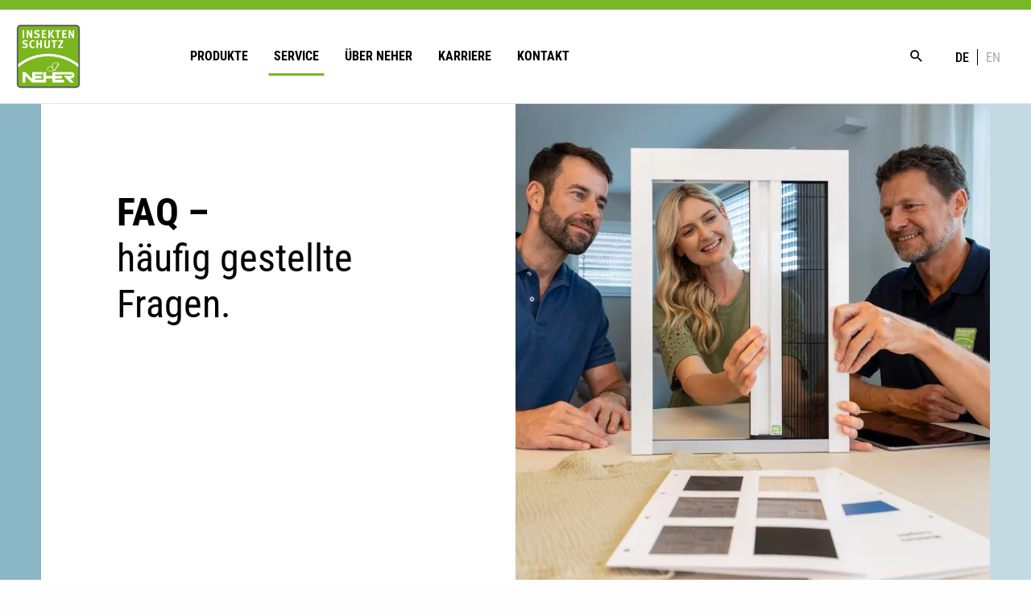

--- FILE ---
content_type: text/html; charset=UTF-8
request_url: https://www.neher.de/faq/
body_size: 61665
content:
<!DOCTYPE html><html lang="de-DE"><head><meta charset="UTF-8"><meta name="viewport" content="width=device-width, initial-scale=1"><link rel="profile" href="https://gmpg.org/xfn/11"><meta name='robots' content='index, follow, max-image-preview:large, max-snippet:-1, max-video-preview:-1' /><style>img:is([sizes="auto" i],[sizes^="auto," i]){contain-intrinsic-size:3000px 1500px}</style><link media="all" href="https://www.neher.de/wp-content/cache/autoptimize/css/autoptimize_84b6b56404cc16f95aaa00f82f84cb62.css" rel="stylesheet"><title>FAQ: Fragen und Antworten zum Neher Insektenschutz.</title><meta name="description" content="Entdecken Sie die Antworten auf Ihre Fragen: FAQ zu Neher Insektenschutz, Kosten, Ersatzteile &amp; Fachhändler in Ihrer Nähe." /><link rel="canonical" href="https://www.neher.de/faq/" /><meta property="og:locale" content="de_DE" /><meta property="og:type" content="article" /><meta property="og:title" content="FAQ: Fragen und Antworten zum Neher Insektenschutz." /><meta property="og:description" content="Entdecken Sie die Antworten auf Ihre Fragen: FAQ zu Neher Insektenschutz, Kosten, Ersatzteile &amp; Fachhändler in Ihrer Nähe." /><meta property="og:url" content="https://www.neher.de/faq/" /><meta property="og:site_name" content="Neher Insektenschutz" /><meta property="article:modified_time" content="2025-12-05T10:33:58+00:00" /><meta property="og:image" content="https://www.neher.de/wp-content/uploads/2025/08/neher-service-beratung.jpg" /><meta property="og:image:width" content="725" /><meta property="og:image:height" content="620" /><meta property="og:image:type" content="image/jpeg" /><meta name="twitter:card" content="summary_large_image" /><meta name="twitter:label1" content="Geschätzte Lesezeit" /><meta name="twitter:data1" content="75 Minuten" /> <script type="application/ld+json" class="yoast-schema-graph">{"@context":"https://schema.org","@graph":[{"@type":"WebPage","@id":"https://www.neher.de/faq/","url":"https://www.neher.de/faq/","name":"FAQ: Fragen und Antworten zum Neher Insektenschutz.","isPartOf":{"@id":"https://www.neher.de/#website"},"primaryImageOfPage":{"@id":"https://www.neher.de/faq/#primaryimage"},"image":{"@id":"https://www.neher.de/faq/#primaryimage"},"thumbnailUrl":"https://www.neher.de/wp-content/uploads/2025/08/neher-service-beratung.jpg","datePublished":"2025-08-29T06:41:53+00:00","dateModified":"2025-12-05T10:33:58+00:00","description":"Entdecken Sie die Antworten auf Ihre Fragen: FAQ zu Neher Insektenschutz, Kosten, Ersatzteile & Fachhändler in Ihrer Nähe.","breadcrumb":{"@id":"https://www.neher.de/faq/#breadcrumb"},"inLanguage":"de","potentialAction":[{"@type":"ReadAction","target":["https://www.neher.de/faq/"]}]},{"@type":"ImageObject","inLanguage":"de","@id":"https://www.neher.de/faq/#primaryimage","url":"https://www.neher.de/wp-content/uploads/2025/08/neher-service-beratung.jpg","contentUrl":"https://www.neher.de/wp-content/uploads/2025/08/neher-service-beratung.jpg","width":725,"height":620,"caption":"Beratung zu Insektenschutz durch Fachhändler"},{"@type":"BreadcrumbList","@id":"https://www.neher.de/faq/#breadcrumb","itemListElement":[{"@type":"ListItem","position":1,"name":"Startseite","item":"https://www.neher.de/"},{"@type":"ListItem","position":2,"name":"FAQ"}]},{"@type":"WebSite","@id":"https://www.neher.de/#website","url":"https://www.neher.de/","name":"Neher Insektenschutz","description":"","publisher":{"@id":"https://www.neher.de/#organization"},"potentialAction":[{"@type":"SearchAction","target":{"@type":"EntryPoint","urlTemplate":"https://www.neher.de/?s={search_term_string}"},"query-input":{"@type":"PropertyValueSpecification","valueRequired":true,"valueName":"search_term_string"}}],"inLanguage":"de"},{"@type":"Organization","@id":"https://www.neher.de/#organization","name":"Neher Systeme GmbH & Co. KG","url":"https://www.neher.de/","logo":{"@type":"ImageObject","inLanguage":"de","@id":"https://www.neher.de/#/schema/logo/image/","url":"https://www.neher.de/wp-content/uploads/2025/05/Neher_logo_80.svg","contentUrl":"https://www.neher.de/wp-content/uploads/2025/05/Neher_logo_80.svg","width":80,"height":80,"caption":"Neher Systeme GmbH & Co. KG"},"image":{"@id":"https://www.neher.de/#/schema/logo/image/"}}]}</script> <link href='https://chatbase.co' rel='preconnect' /><link href='https://www.chatbase.co' rel='preconnect' /><link href='https://www.neher.de' rel='preconnect' /><link rel="alternate" type="application/rss+xml" title="Neher Insektenschutz &raquo; Feed" href="https://www.neher.de/feed/" /><link rel="alternate" type="application/rss+xml" title="Neher Insektenschutz &raquo; Kommentar-Feed" href="https://www.neher.de/comments/feed/" /><style id='safe-svg-svg-icon-style-inline-css'>.safe-svg-cover{text-align:center}.safe-svg-cover .safe-svg-inside{display:inline-block;max-width:100%}.safe-svg-cover svg{fill:currentColor;height:100%;max-height:100%;max-width:100%;width:100%}</style><style id='dominant-color-styles-inline-css'>img[data-dominant-color]:not(.has-transparency){background-color:var(--dominant-color)}</style><style id='wpml-legacy-horizontal-list-0-inline-css'>.wpml-ls-statics-shortcode_actions a,.wpml-ls-statics-shortcode_actions .wpml-ls-sub-menu a,.wpml-ls-statics-shortcode_actions .wpml-ls-sub-menu a:link,.wpml-ls-statics-shortcode_actions li:not(.wpml-ls-current-language) .wpml-ls-link,.wpml-ls-statics-shortcode_actions li:not(.wpml-ls-current-language) .wpml-ls-link:link{color:#a8a8a8}.wpml-ls-statics-shortcode_actions .wpml-ls-sub-menu a:hover,.wpml-ls-statics-shortcode_actions .wpml-ls-sub-menu a:focus,.wpml-ls-statics-shortcode_actions .wpml-ls-sub-menu a:link:hover,.wpml-ls-statics-shortcode_actions .wpml-ls-sub-menu a:link:focus{color:#000}.wpml-ls-statics-shortcode_actions .wpml-ls-current-language>a{color:#000}</style><style id='elementor-frontend-inline-css'>.elementor-kit-764{--e-global-color-primary:#000;--e-global-color-secondary:#54595f;--e-global-color-text:#000;--e-global-color-accent:#76b82a;--e-global-color-24cb6440:#e8f4e3;--e-global-color-612a6427:#d0ecd6;--e-global-color-5da9ef4f:#d9ecf0;--e-global-color-6f6bd1a4:#c5d9e6;--e-global-color-6ff3f7ee:#fff;--e-global-color-bb70a11:#b5debe;--e-global-color-cf2371c:#c5dea4;--e-global-color-ad549f4:#92b3cb;--e-global-color-f114012:#b1c3cd;--e-global-color-c94846c:#a5cfd9;--e-global-color-8173583:#b4cfd9;--e-global-color-b5cb5df:#dce9ef;--e-global-color-b1efecb:#f1f8e9;--e-global-color-ba2d3c3:#c2ddb0;--e-global-color-31fa183:#e0eed7;--e-global-color-07ccfb1:#e8f2da;--e-global-color-c876dff:#d1e4b5;--e-global-color-5990e72:#6cc27e;--e-global-color-bdfe625:#b5e0be;--e-global-color-207b6f8:#185e89;--e-global-typography-primary-font-family:"Roboto Condensed";--e-global-typography-primary-font-weight:700;--e-global-typography-primary-line-height:1.2em;--e-global-typography-secondary-font-family:"Roboto Condensed";--e-global-typography-secondary-font-weight:400;--e-global-typography-secondary-line-height:1.2em;--e-global-typography-text-font-family:"Roboto Condensed";--e-global-typography-text-font-size:18px;--e-global-typography-text-font-weight:400;--e-global-typography-text-line-height:26px;--e-global-typography-accent-font-family:"Roboto Condensed";--e-global-typography-accent-font-weight:500;font-family:"Roboto Condensed",Sans-serif;font-weight:400}.elementor-kit-764 h1{font-size:48px;font-weight:700}.elementor-kit-764 h2{font-size:38px;font-weight:700;letter-spacing:0px}.elementor-kit-764 h3{font-size:30px;letter-spacing:0px}.elementor-kit-764 h4{font-size:22px}.elementor-kit-764 h5{font-size:20px}.elementor-kit-764 h6{font-size:18px;font-weight:700}.elementor-kit-764 button,.elementor-kit-764 input[type=button],.elementor-kit-764 input[type=submit],.elementor-kit-764 .elementor-button{text-transform:none;border-style:solid}.elementor-section.elementor-section-boxed>.elementor-container{max-width:1440px}.e-con{--container-max-width:1440px}.elementor-widget:not(:last-child){--kit-widget-spacing:20px}.elementor-element{--widgets-spacing:20px 20px;--widgets-spacing-row:20px;--widgets-spacing-column:20px}{}h1.entry-title{display:var(--page-title-display)}@media(max-width:1024px){.elementor-kit-764 h1{font-size:50px}.elementor-kit-764 h2{font-size:26px}.elementor-section.elementor-section-boxed>.elementor-container{max-width:1024px}.e-con{--container-max-width:1024px}}@media(max-width:767px){.elementor-kit-764 h1{font-size:30px}.elementor-section.elementor-section-boxed>.elementor-container{max-width:767px}.e-con{--container-max-width:767px}}.elementor-3706 .elementor-element.elementor-element-21aca4d6{--display:flex;--flex-direction:row;--container-widget-width:initial;--container-widget-height:100%;--container-widget-flex-grow:1;--container-widget-align-self:stretch;--flex-wrap-mobile:wrap;--gap:0px 0px;--row-gap:0px;--column-gap:0px;--padding-top:0vw;--padding-bottom:0vw;--padding-left:4vw;--padding-right:4vw}.elementor-3706 .elementor-element.elementor-element-21aca4d6:not(.elementor-motion-effects-element-type-background),.elementor-3706 .elementor-element.elementor-element-21aca4d6>.elementor-motion-effects-container>.elementor-motion-effects-layer{background-color:transparent;background-image:linear-gradient(90deg,#8ab6c6 50%,#c4dae2 0%)}.elementor-3706 .elementor-element.elementor-element-3c809fdf{--display:flex;--justify-content:center;--gap:0px 0px;--row-gap:0px;--column-gap:0px;--margin-top:0px;--margin-bottom:0px;--margin-left:0px;--margin-right:0px;--padding-top:9%;--padding-bottom:9%;--padding-left:8%;--padding-right:8%}.elementor-3706 .elementor-element.elementor-element-3c809fdf:not(.elementor-motion-effects-element-type-background),.elementor-3706 .elementor-element.elementor-element-3c809fdf>.elementor-motion-effects-container>.elementor-motion-effects-layer{background-color:var(--e-global-color-6ff3f7ee)}.elementor-widget-heading .elementor-heading-title{font-family:var(--e-global-typography-primary-font-family),Sans-serif;font-weight:var(--e-global-typography-primary-font-weight);line-height:var(--e-global-typography-primary-line-height);color:var(--e-global-color-primary)}.elementor-3706 .elementor-element.elementor-element-2ece6bfd .elementor-heading-title{font-family:"Roboto Condensed",Sans-serif;font-weight:700;line-height:1.2em}.elementor-3706 .elementor-element.elementor-element-ee49783 .elementor-heading-title{font-family:"Roboto Condensed",Sans-serif;font-size:48px;font-weight:400;line-height:1.2em}.elementor-3706 .elementor-element.elementor-element-1172f9cb{--display:flex;--min-height:620px;--flex-direction:row;--container-widget-width:initial;--container-widget-height:100%;--container-widget-flex-grow:1;--container-widget-align-self:stretch;--flex-wrap-mobile:wrap;--gap:0px 0px;--row-gap:0px;--column-gap:0px;--margin-top:0px;--margin-bottom:0px;--margin-left:0px;--margin-right:0px;--padding-top:0px;--padding-bottom:0px;--padding-left:0px;--padding-right:0px}.elementor-widget-image .widget-image-caption{color:var(--e-global-color-text);font-family:var(--e-global-typography-text-font-family),Sans-serif;font-size:var(--e-global-typography-text-font-size);font-weight:var(--e-global-typography-text-font-weight);line-height:var(--e-global-typography-text-line-height)}.elementor-3706 .elementor-element.elementor-element-e7e2905{--display:flex;--flex-direction:row;--container-widget-width:initial;--container-widget-height:100%;--container-widget-flex-grow:1;--container-widget-align-self:stretch;--flex-wrap-mobile:wrap;--gap:0px 0px;--row-gap:0px;--column-gap:0px;--padding-top:0vw;--padding-bottom:0vw;--padding-left:4vw;--padding-right:4vw}.elementor-3706 .elementor-element.elementor-element-e7e2905:not(.elementor-motion-effects-element-type-background),.elementor-3706 .elementor-element.elementor-element-e7e2905>.elementor-motion-effects-container>.elementor-motion-effects-layer{background-color:transparent;background-image:linear-gradient(90deg,var(--e-global-color-6ff3f7ee) 50%,var(--e-global-color-6ff3f7ee) 0%)}.elementor-3706 .elementor-element.elementor-element-36399a6{--display:flex;--justify-content:flex-start;--gap:40px 40px;--row-gap:40px;--column-gap:40px;--margin-top:0px;--margin-bottom:0px;--margin-left:0px;--margin-right:0px;--padding-top:8%;--padding-bottom:8%;--padding-left:8%;--padding-right:8%}.elementor-3706 .elementor-element.elementor-element-d008b60 .elementor-heading-title{font-family:"Roboto Condensed",Sans-serif;font-weight:700;line-height:1.2em}.elementor-3706 .elementor-element.elementor-element-5e4aef7{margin:-37px 0 calc(var(--kit-widget-spacing, 0px) + 0px) 0px;padding:0}.elementor-3706 .elementor-element.elementor-element-5e4aef7 .elementor-heading-title{font-family:"Roboto Condensed",Sans-serif;font-size:38px;font-weight:400;line-height:1.2em}.elementor-widget-text-editor{font-family:var(--e-global-typography-text-font-family),Sans-serif;font-size:var(--e-global-typography-text-font-size);font-weight:var(--e-global-typography-text-font-weight);line-height:var(--e-global-typography-text-line-height);color:var(--e-global-color-text)}.elementor-widget-text-editor.elementor-drop-cap-view-stacked .elementor-drop-cap{background-color:var(--e-global-color-primary)}.elementor-widget-text-editor.elementor-drop-cap-view-framed .elementor-drop-cap,.elementor-widget-text-editor.elementor-drop-cap-view-default .elementor-drop-cap{color:var(--e-global-color-primary);border-color:var(--e-global-color-primary)}.elementor-3706 .elementor-element.elementor-element-9201763 p{margin-block-end:0px}.elementor-3706 .elementor-element.elementor-element-5576bc37{--display:grid;--e-con-grid-template-columns:repeat(4,1fr);--e-con-grid-template-rows:repeat(2,1fr);--grid-auto-flow:row;--padding-top:0%;--padding-bottom:8%;--padding-left:3%;--padding-right:3%}.elementor-3706 .elementor-element.elementor-element-77e5c613{--display:flex;--flex-direction:column;--container-widget-width:100%;--container-widget-height:initial;--container-widget-flex-grow:0;--container-widget-align-self:initial;--flex-wrap-mobile:wrap;--justify-content:center;--gap:0px 0px;--row-gap:0px;--column-gap:0px;--margin-top:0px;--margin-bottom:0px;--margin-left:0px;--margin-right:0px;--padding-top:24%;--padding-bottom:24%;--padding-left:8%;--padding-right:8%}.elementor-3706 .elementor-element.elementor-element-77e5c613:not(.elementor-motion-effects-element-type-background),.elementor-3706 .elementor-element.elementor-element-77e5c613>.elementor-motion-effects-container>.elementor-motion-effects-layer{background-color:#eff5f3}.elementor-3706 .elementor-element.elementor-element-6594bb4b{text-align:center;font-family:"Roboto Condensed",Sans-serif;font-size:22px;font-weight:400}.elementor-3706 .elementor-element.elementor-element-6594bb4b p{margin-block-end:0px}.elementor-3706 .elementor-element.elementor-element-2196e772{--display:flex;--flex-direction:column;--container-widget-width:100%;--container-widget-height:initial;--container-widget-flex-grow:0;--container-widget-align-self:initial;--flex-wrap-mobile:wrap;--justify-content:center;--gap:0px 0px;--row-gap:0px;--column-gap:0px;--margin-top:0px;--margin-bottom:0px;--margin-left:0px;--margin-right:0px;--padding-top:24%;--padding-bottom:24%;--padding-left:8%;--padding-right:8%}.elementor-3706 .elementor-element.elementor-element-2196e772:not(.elementor-motion-effects-element-type-background),.elementor-3706 .elementor-element.elementor-element-2196e772>.elementor-motion-effects-container>.elementor-motion-effects-layer{background-color:#e3f1e2}.elementor-3706 .elementor-element.elementor-element-275b5aa2{text-align:center;font-family:"Roboto Condensed",Sans-serif;font-size:22px;font-weight:400}.elementor-3706 .elementor-element.elementor-element-275b5aa2 p{margin-block-end:0px}.elementor-3706 .elementor-element.elementor-element-dbc8db1{--display:flex;--flex-direction:column;--container-widget-width:100%;--container-widget-height:initial;--container-widget-flex-grow:0;--container-widget-align-self:initial;--flex-wrap-mobile:wrap;--justify-content:center;--gap:0px 0px;--row-gap:0px;--column-gap:0px;--margin-top:0px;--margin-bottom:0px;--margin-left:0px;--margin-right:0px;--padding-top:24%;--padding-bottom:24%;--padding-left:8%;--padding-right:8%}.elementor-3706 .elementor-element.elementor-element-dbc8db1:not(.elementor-motion-effects-element-type-background),.elementor-3706 .elementor-element.elementor-element-dbc8db1>.elementor-motion-effects-container>.elementor-motion-effects-layer{background-color:#eef3f7}.elementor-3706 .elementor-element.elementor-element-594fd7cc{text-align:center;font-family:"Roboto Condensed",Sans-serif;font-size:22px;font-weight:400}.elementor-3706 .elementor-element.elementor-element-594fd7cc p{margin-block-end:0px}.elementor-3706 .elementor-element.elementor-element-43cf881f{--display:flex;--flex-direction:column;--container-widget-width:100%;--container-widget-height:initial;--container-widget-flex-grow:0;--container-widget-align-self:initial;--flex-wrap-mobile:wrap;--justify-content:center;--gap:0px 0px;--row-gap:0px;--column-gap:0px;--margin-top:0px;--margin-bottom:0px;--margin-left:0px;--margin-right:0px;--padding-top:24%;--padding-bottom:24%;--padding-left:8%;--padding-right:8%}.elementor-3706 .elementor-element.elementor-element-43cf881f:not(.elementor-motion-effects-element-type-background),.elementor-3706 .elementor-element.elementor-element-43cf881f>.elementor-motion-effects-container>.elementor-motion-effects-layer{background-color:#d0ecd6}.elementor-3706 .elementor-element.elementor-element-ef41937{text-align:center;font-family:"Roboto Condensed",Sans-serif;font-size:22px;font-weight:400}.elementor-3706 .elementor-element.elementor-element-ef41937 p{margin-block-end:0px}.elementor-3706 .elementor-element.elementor-element-2cd4229f{--display:flex;--flex-direction:column;--container-widget-width:100%;--container-widget-height:initial;--container-widget-flex-grow:0;--container-widget-align-self:initial;--flex-wrap-mobile:wrap;--justify-content:center;--gap:0px 0px;--row-gap:0px;--column-gap:0px;--margin-top:0px;--margin-bottom:0px;--margin-left:0px;--margin-right:0px;--padding-top:24%;--padding-bottom:24%;--padding-left:8%;--padding-right:8%}.elementor-3706 .elementor-element.elementor-element-2cd4229f:not(.elementor-motion-effects-element-type-background),.elementor-3706 .elementor-element.elementor-element-2cd4229f>.elementor-motion-effects-container>.elementor-motion-effects-layer{background-color:#d9ecf0}.elementor-3706 .elementor-element.elementor-element-67d237bb{text-align:center;font-family:"Roboto Condensed",Sans-serif;font-size:22px;font-weight:400}.elementor-3706 .elementor-element.elementor-element-67d237bb p{margin-block-end:0px}.elementor-3706 .elementor-element.elementor-element-71bc4d26{--display:flex;--flex-direction:column;--container-widget-width:100%;--container-widget-height:initial;--container-widget-flex-grow:0;--container-widget-align-self:initial;--flex-wrap-mobile:wrap;--justify-content:center;--gap:0px 0px;--row-gap:0px;--column-gap:0px;--margin-top:0px;--margin-bottom:0px;--margin-left:0px;--margin-right:0px;--padding-top:24%;--padding-bottom:24%;--padding-left:8%;--padding-right:8%}.elementor-3706 .elementor-element.elementor-element-71bc4d26:not(.elementor-motion-effects-element-type-background),.elementor-3706 .elementor-element.elementor-element-71bc4d26>.elementor-motion-effects-container>.elementor-motion-effects-layer{background-color:#e8f2da}.elementor-3706 .elementor-element.elementor-element-1fe315be{text-align:center;font-family:"Roboto Condensed",Sans-serif;font-size:22px;font-weight:400}.elementor-3706 .elementor-element.elementor-element-1fe315be p{margin-block-end:0px}.elementor-3706 .elementor-element.elementor-element-5138273e{--display:flex;--flex-direction:column;--container-widget-width:100%;--container-widget-height:initial;--container-widget-flex-grow:0;--container-widget-align-self:initial;--flex-wrap-mobile:wrap;--justify-content:center;--gap:0px 0px;--row-gap:0px;--column-gap:0px;border-style:solid;--border-style:solid;border-color:var(--e-global-color-accent);--border-color:var(--e-global-color-accent);--margin-top:0px;--margin-bottom:0px;--margin-left:0px;--margin-right:0px;--padding-top:24%;--padding-bottom:24%;--padding-left:8%;--padding-right:8%}.elementor-3706 .elementor-element.elementor-element-5138273e:not(.elementor-motion-effects-element-type-background),.elementor-3706 .elementor-element.elementor-element-5138273e>.elementor-motion-effects-container>.elementor-motion-effects-layer{background-color:var(--e-global-color-6ff3f7ee)}.elementor-3706 .elementor-element.elementor-element-67b5890a{text-align:center;font-family:"Roboto Condensed",Sans-serif;font-size:22px;font-weight:400}.elementor-3706 .elementor-element.elementor-element-67b5890a p{margin-block-end:0px}.elementor-3706 .elementor-element.elementor-element-3d14e031{--display:flex;--flex-direction:column;--container-widget-width:100%;--container-widget-height:initial;--container-widget-flex-grow:0;--container-widget-align-self:initial;--flex-wrap-mobile:wrap;--justify-content:center;--gap:0px 0px;--row-gap:0px;--column-gap:0px;border-style:solid;--border-style:solid;border-color:#185e89;--border-color:#185e89;--margin-top:0px;--margin-bottom:0px;--margin-left:0px;--margin-right:0px;--padding-top:24%;--padding-bottom:24%;--padding-left:8%;--padding-right:8%}.elementor-3706 .elementor-element.elementor-element-3d14e031:not(.elementor-motion-effects-element-type-background),.elementor-3706 .elementor-element.elementor-element-3d14e031>.elementor-motion-effects-container>.elementor-motion-effects-layer{background-color:var(--e-global-color-6ff3f7ee)}.elementor-3706 .elementor-element.elementor-element-255bb614{text-align:center;font-family:"Roboto Condensed",Sans-serif;font-size:22px;font-weight:400}.elementor-3706 .elementor-element.elementor-element-255bb614 p{margin-block-end:0px}.elementor-3706 .elementor-element.elementor-element-c4f4a10{--display:flex;--flex-direction:column;--container-widget-width:100%;--container-widget-height:initial;--container-widget-flex-grow:0;--container-widget-align-self:initial;--flex-wrap-mobile:wrap;--gap:0px 0px;--row-gap:0px;--column-gap:0px;--padding-top:8%;--padding-bottom:5%;--padding-left:4%;--padding-right:4%}.elementor-3706 .elementor-element.elementor-element-c4f4a10:not(.elementor-motion-effects-element-type-background),.elementor-3706 .elementor-element.elementor-element-c4f4a10>.elementor-motion-effects-container>.elementor-motion-effects-layer{background-color:#eff5f3}.elementor-3706 .elementor-element.elementor-element-6f7ff52{--display:flex;--gap:0px 0px;--row-gap:0px;--column-gap:0px;--margin-top:0px;--margin-bottom:0px;--margin-left:0px;--margin-right:0px;--padding-top:0px;--padding-bottom:0px;--padding-left:0px;--padding-right:0px}.elementor-3706 .elementor-element.elementor-element-5a9e07e{margin:0 0 calc(var(--kit-widget-spacing, 0px) + 0px) 0px}.elementor-3706 .elementor-element.elementor-element-5a9e07e .elementor-heading-title{font-family:"Roboto Condensed",Sans-serif;font-size:38px;font-weight:400;line-height:1.2em}.elementor-3706 .elementor-element.elementor-element-08c8f58{margin:20px 0 calc(var(--kit-widget-spacing, 0px) + 0px) 0px}.elementor-3706 .elementor-element.elementor-element-6ef82ee2{--display:flex;--flex-direction:row;--container-widget-width:calc( ( 1 - var( --container-widget-flex-grow ) ) * 100% );--container-widget-height:100%;--container-widget-flex-grow:1;--container-widget-align-self:stretch;--flex-wrap-mobile:wrap;--justify-content:flex-start;--align-items:stretch;--gap:0px 0px;--row-gap:0px;--column-gap:0px;--padding-top:0%;--padding-bottom:4%;--padding-left:4%;--padding-right:4%}.elementor-3706 .elementor-element.elementor-element-6ef82ee2:not(.elementor-motion-effects-element-type-background),.elementor-3706 .elementor-element.elementor-element-6ef82ee2>.elementor-motion-effects-container>.elementor-motion-effects-layer{background-color:#eff5f3}.elementor-3706 .elementor-element.elementor-element-6feb0f9a{--display:flex;--flex-direction:column;--container-widget-width:calc( ( 1 - var( --container-widget-flex-grow ) ) * 100% );--container-widget-height:initial;--container-widget-flex-grow:0;--container-widget-align-self:initial;--flex-wrap-mobile:wrap;--justify-content:center;--align-items:flex-start;--padding-top:0%;--padding-bottom:0%;--padding-left:8%;--padding-right:0%}.elementor-3706 .elementor-element.elementor-element-6feb0f9a.e-con{--flex-grow:0;--flex-shrink:0}.elementor-3706 .elementor-element.elementor-element-dd94a75{padding:0 0 0 8px}.elementor-3706 .elementor-element.elementor-element-dd94a75 .elementor-heading-title{font-family:"Roboto Condensed",Sans-serif;font-weight:400;line-height:1.2em}.elementor-3706 .elementor-element.elementor-element-653a91e0{--display:flex}.elementor-3706 .elementor-element.elementor-element-1f789504{font-family:"Roboto Condensed",Sans-serif;font-size:18px;font-weight:400}.elementor-3706 .elementor-element.elementor-element-132aba6{--display:flex}.elementor-3706 .elementor-element.elementor-element-85596bd{font-family:var(--e-global-typography-text-font-family),Sans-serif;font-size:var(--e-global-typography-text-font-size);font-weight:var(--e-global-typography-text-font-weight);line-height:var(--e-global-typography-text-line-height)}.elementor-3706 .elementor-element.elementor-element-2cfbf3b{--n-accordion-title-font-size:1,75rem;--n-accordion-title-justify-content:space-between;--n-accordion-title-flex-grow:1;--n-accordion-title-icon-order:initial;--n-accordion-item-title-space-between:15px;--n-accordion-item-title-distance-from-content:0px;--n-accordion-title-normal-color:var(--e-global-color-primary);--n-accordion-icon-size:15px;--n-accordion-icon-normal-color:var(--e-global-color-accent)}.elementor-3706 .elementor-element.elementor-element-2cfbf3b>.e-n-accordion>.e-n-accordion-item>.e-n-accordion-item-title{border-style:solid;border-width:0 0 1px;border-color:var(--e-global-color-accent)}:where(.elementor-3706 .elementor-element.elementor-element-2cfbf3b>.e-n-accordion>.e-n-accordion-item>.e-n-accordion-item-title>.e-n-accordion-item-title-header)>.e-n-accordion-item-title-text{font-weight:500}:where(.elementor-3706 .elementor-element.elementor-element-2cfbf3b>.e-n-accordion>.e-n-accordion-item)>.e-con{border-style:solid;border-width:0 0 1px;border-color:var(--e-global-color-accent)}.elementor-3706 .elementor-element.elementor-element-4f5771f{margin:40px 0 calc(var(--kit-widget-spacing, 0px) + 0px) 0px;padding:0}.elementor-3706 .elementor-element.elementor-element-4f5771f .elementor-heading-title{font-family:var(--e-global-typography-secondary-font-family),Sans-serif;font-weight:var(--e-global-typography-secondary-font-weight);line-height:var(--e-global-typography-secondary-line-height)}.elementor-3706 .elementor-element.elementor-element-547db93{--display:flex;--flex-direction:column;--container-widget-width:calc( ( 1 - var( --container-widget-flex-grow ) ) * 100% );--container-widget-height:initial;--container-widget-flex-grow:0;--container-widget-align-self:initial;--flex-wrap-mobile:wrap;--justify-content:center;--align-items:flex-start;--padding-top:0%;--padding-bottom:0%;--padding-left:0%;--padding-right:0%}.elementor-3706 .elementor-element.elementor-element-547db93.e-con{--flex-grow:0;--flex-shrink:0}.elementor-3706 .elementor-element.elementor-element-9ac3cc7{--display:flex}.elementor-3706 .elementor-element.elementor-element-0a62174{--display:flex}.elementor-3706 .elementor-element.elementor-element-5374524{--display:flex}.elementor-3706 .elementor-element.elementor-element-f8993d5{--display:flex}.elementor-3706 .elementor-element.elementor-element-edf03fe{--n-accordion-title-font-size:1,75rem;--n-accordion-title-justify-content:space-between;--n-accordion-title-flex-grow:1;--n-accordion-title-icon-order:initial;--n-accordion-item-title-space-between:15px;--n-accordion-item-title-distance-from-content:0px;--n-accordion-title-normal-color:var(--e-global-color-primary);--n-accordion-icon-size:15px;--n-accordion-icon-normal-color:var(--e-global-color-accent)}.elementor-3706 .elementor-element.elementor-element-edf03fe>.e-n-accordion>.e-n-accordion-item>.e-n-accordion-item-title{border-style:solid;border-width:0 0 1px;border-color:var(--e-global-color-accent)}:where(.elementor-3706 .elementor-element.elementor-element-edf03fe>.e-n-accordion>.e-n-accordion-item>.e-n-accordion-item-title>.e-n-accordion-item-title-header)>.e-n-accordion-item-title-text{font-weight:500}:where(.elementor-3706 .elementor-element.elementor-element-edf03fe>.e-n-accordion>.e-n-accordion-item)>.e-con{border-style:solid;border-width:0 0 1px;border-color:var(--e-global-color-accent)}.elementor-3706 .elementor-element.elementor-element-3ec0913{--display:flex;--flex-direction:column;--container-widget-width:calc( ( 1 - var( --container-widget-flex-grow ) ) * 100% );--container-widget-height:initial;--container-widget-flex-grow:0;--container-widget-align-self:initial;--flex-wrap-mobile:wrap;--justify-content:center;--align-items:flex-start;--padding-top:0%;--padding-bottom:0%;--padding-left:0%;--padding-right:0%}.elementor-3706 .elementor-element.elementor-element-3ec0913.e-con{--flex-grow:0;--flex-shrink:0}.elementor-3706 .elementor-element.elementor-element-11545dd{margin:40px 0 calc(var(--kit-widget-spacing, 0px) + 0px) 0px;padding:0 0 0 8px}.elementor-3706 .elementor-element.elementor-element-11545dd .elementor-heading-title{font-family:var(--e-global-typography-secondary-font-family),Sans-serif;font-weight:var(--e-global-typography-secondary-font-weight);line-height:var(--e-global-typography-secondary-line-height)}.elementor-3706 .elementor-element.elementor-element-c4d7604{--display:flex}.elementor-3706 .elementor-element.elementor-element-f330efb{--n-accordion-title-font-size:1,75rem;--n-accordion-title-justify-content:space-between;--n-accordion-title-flex-grow:1;--n-accordion-title-icon-order:initial;--n-accordion-item-title-space-between:10px;--n-accordion-item-title-distance-from-content:0px;--n-accordion-title-normal-color:var(--e-global-color-primary);--n-accordion-icon-size:15px;--n-accordion-icon-normal-color:var(--e-global-color-accent)}.elementor-3706 .elementor-element.elementor-element-f330efb>.e-n-accordion>.e-n-accordion-item>.e-n-accordion-item-title{border-style:solid;border-width:0 0 1px;border-color:var(--e-global-color-accent)}:where(.elementor-3706 .elementor-element.elementor-element-f330efb>.e-n-accordion>.e-n-accordion-item>.e-n-accordion-item-title>.e-n-accordion-item-title-header)>.e-n-accordion-item-title-text{font-weight:500}:where(.elementor-3706 .elementor-element.elementor-element-f330efb>.e-n-accordion>.e-n-accordion-item)>.e-con{border-style:solid;border-width:0 0 1px;border-color:var(--e-global-color-accent)}.elementor-3706 .elementor-element.elementor-element-d883511{--display:flex;--flex-direction:column;--container-widget-width:calc( ( 1 - var( --container-widget-flex-grow ) ) * 100% );--container-widget-height:initial;--container-widget-flex-grow:0;--container-widget-align-self:initial;--flex-wrap-mobile:wrap;--justify-content:center;--align-items:flex-start;--padding-top:0%;--padding-bottom:0%;--padding-left:0%;--padding-right:0%}.elementor-3706 .elementor-element.elementor-element-d883511.e-con{--flex-grow:0;--flex-shrink:0}.elementor-3706 .elementor-element.elementor-element-7091d08{margin:40px 0 calc(var(--kit-widget-spacing, 0px) + 0px) 0px;padding:0 0 0 8px}.elementor-3706 .elementor-element.elementor-element-7091d08 .elementor-heading-title{font-family:var(--e-global-typography-secondary-font-family),Sans-serif;font-weight:var(--e-global-typography-secondary-font-weight);line-height:var(--e-global-typography-secondary-line-height)}.elementor-3706 .elementor-element.elementor-element-c1bb535{--display:flex}.elementor-3706 .elementor-element.elementor-element-1c729d6{--n-accordion-title-font-size:1,75rem;--n-accordion-title-justify-content:space-between;--n-accordion-title-flex-grow:1;--n-accordion-title-icon-order:initial;--n-accordion-item-title-space-between:10px;--n-accordion-item-title-distance-from-content:0px;--n-accordion-title-normal-color:var(--e-global-color-primary);--n-accordion-icon-size:15px;--n-accordion-icon-normal-color:var(--e-global-color-accent)}.elementor-3706 .elementor-element.elementor-element-1c729d6>.e-n-accordion>.e-n-accordion-item>.e-n-accordion-item-title{border-style:solid;border-width:0 0 1px;border-color:var(--e-global-color-accent)}:where(.elementor-3706 .elementor-element.elementor-element-1c729d6>.e-n-accordion>.e-n-accordion-item>.e-n-accordion-item-title>.e-n-accordion-item-title-header)>.e-n-accordion-item-title-text{font-weight:500}:where(.elementor-3706 .elementor-element.elementor-element-1c729d6>.e-n-accordion>.e-n-accordion-item)>.e-con{border-style:solid;border-width:0 0 1px;border-color:var(--e-global-color-accent)}.elementor-3706 .elementor-element.elementor-element-267515f{--display:flex;--flex-direction:column;--container-widget-width:calc( ( 1 - var( --container-widget-flex-grow ) ) * 100% );--container-widget-height:initial;--container-widget-flex-grow:0;--container-widget-align-self:initial;--flex-wrap-mobile:wrap;--justify-content:center;--align-items:flex-start;--padding-top:0%;--padding-bottom:0%;--padding-left:0%;--padding-right:0%}.elementor-3706 .elementor-element.elementor-element-267515f.e-con{--flex-grow:0;--flex-shrink:0}.elementor-3706 .elementor-element.elementor-element-1502d5b{margin:40px 0 calc(var(--kit-widget-spacing, 0px) + 0px) 0px;padding:0 0 0 8px}.elementor-3706 .elementor-element.elementor-element-1502d5b .elementor-heading-title{font-family:var(--e-global-typography-secondary-font-family),Sans-serif;font-weight:var(--e-global-typography-secondary-font-weight);line-height:var(--e-global-typography-secondary-line-height)}.elementor-3706 .elementor-element.elementor-element-901242c{--display:flex}.elementor-3706 .elementor-element.elementor-element-e356a5a{--n-accordion-title-font-size:1,75rem;--n-accordion-title-justify-content:space-between;--n-accordion-title-flex-grow:1;--n-accordion-title-icon-order:initial;--n-accordion-item-title-space-between:10px;--n-accordion-item-title-distance-from-content:0px;--n-accordion-title-normal-color:var(--e-global-color-primary);--n-accordion-icon-size:15px;--n-accordion-icon-normal-color:var(--e-global-color-accent)}.elementor-3706 .elementor-element.elementor-element-e356a5a>.e-n-accordion>.e-n-accordion-item>.e-n-accordion-item-title{border-style:solid;border-width:0 0 1px;border-color:var(--e-global-color-accent)}:where(.elementor-3706 .elementor-element.elementor-element-e356a5a>.e-n-accordion>.e-n-accordion-item>.e-n-accordion-item-title>.e-n-accordion-item-title-header)>.e-n-accordion-item-title-text{font-weight:500}:where(.elementor-3706 .elementor-element.elementor-element-e356a5a>.e-n-accordion>.e-n-accordion-item)>.e-con{border-style:solid;border-width:0 0 1px;border-color:var(--e-global-color-accent)}.elementor-3706 .elementor-element.elementor-element-a04df6c{--display:flex;--flex-direction:column;--container-widget-width:calc( ( 1 - var( --container-widget-flex-grow ) ) * 100% );--container-widget-height:initial;--container-widget-flex-grow:0;--container-widget-align-self:initial;--flex-wrap-mobile:wrap;--justify-content:center;--align-items:flex-start;--padding-top:0%;--padding-bottom:0%;--padding-left:0%;--padding-right:0%}.elementor-3706 .elementor-element.elementor-element-a04df6c.e-con{--flex-grow:0;--flex-shrink:0}.elementor-3706 .elementor-element.elementor-element-badd4f3{padding:60px 0 0 8px}.elementor-3706 .elementor-element.elementor-element-badd4f3 .elementor-heading-title{font-family:var(--e-global-typography-secondary-font-family),Sans-serif;font-weight:var(--e-global-typography-secondary-font-weight);line-height:var(--e-global-typography-secondary-line-height)}.elementor-3706 .elementor-element.elementor-element-f4e83c3{--display:flex}.elementor-3706 .elementor-element.elementor-element-b89e9a4{--display:flex}.elementor-3706 .elementor-element.elementor-element-fa8c0fd{--display:flex}.elementor-3706 .elementor-element.elementor-element-2d82c53{--display:flex}.elementor-3706 .elementor-element.elementor-element-8af31fc{--display:flex}.elementor-3706 .elementor-element.elementor-element-e14a0a4{--display:flex}.elementor-3706 .elementor-element.elementor-element-5090609{--n-accordion-title-font-size:1,75rem;--n-accordion-title-justify-content:space-between;--n-accordion-title-flex-grow:1;--n-accordion-title-icon-order:initial;--n-accordion-item-title-space-between:15px;--n-accordion-item-title-distance-from-content:0px;--n-accordion-title-normal-color:var(--e-global-color-primary);--n-accordion-icon-size:15px;--n-accordion-icon-normal-color:var(--e-global-color-accent)}.elementor-3706 .elementor-element.elementor-element-5090609>.e-n-accordion>.e-n-accordion-item>.e-n-accordion-item-title{border-style:solid;border-width:0 0 1px;border-color:var(--e-global-color-accent)}:where(.elementor-3706 .elementor-element.elementor-element-5090609>.e-n-accordion>.e-n-accordion-item>.e-n-accordion-item-title>.e-n-accordion-item-title-header)>.e-n-accordion-item-title-text{font-weight:500}:where(.elementor-3706 .elementor-element.elementor-element-5090609>.e-n-accordion>.e-n-accordion-item)>.e-con{border-style:solid;border-width:0 0 1px;border-color:var(--e-global-color-accent)}.elementor-3706 .elementor-element.elementor-element-0c26da9{--display:flex;--flex-direction:column;--container-widget-width:calc( ( 1 - var( --container-widget-flex-grow ) ) * 100% );--container-widget-height:initial;--container-widget-flex-grow:0;--container-widget-align-self:initial;--flex-wrap-mobile:wrap;--justify-content:center;--align-items:flex-start;--padding-top:0%;--padding-bottom:0%;--padding-left:0%;--padding-right:0%}.elementor-3706 .elementor-element.elementor-element-0c26da9.e-con{--flex-grow:0;--flex-shrink:0}.elementor-3706 .elementor-element.elementor-element-913ac6f{padding:60px 0 0 8px}.elementor-3706 .elementor-element.elementor-element-913ac6f .elementor-heading-title{font-family:var(--e-global-typography-secondary-font-family),Sans-serif;font-weight:var(--e-global-typography-secondary-font-weight);line-height:var(--e-global-typography-secondary-line-height)}.elementor-3706 .elementor-element.elementor-element-615f416{--display:flex}.elementor-3706 .elementor-element.elementor-element-1926215{--display:flex}.elementor-3706 .elementor-element.elementor-element-795de4b{--n-accordion-title-font-size:1,75rem;--n-accordion-title-justify-content:space-between;--n-accordion-title-flex-grow:1;--n-accordion-title-icon-order:initial;--n-accordion-item-title-space-between:15px;--n-accordion-item-title-distance-from-content:0px;--n-accordion-title-normal-color:var(--e-global-color-primary);--n-accordion-icon-size:15px;--n-accordion-icon-normal-color:var(--e-global-color-accent)}.elementor-3706 .elementor-element.elementor-element-795de4b>.e-n-accordion>.e-n-accordion-item>.e-n-accordion-item-title{border-style:solid;border-width:0 0 1px;border-color:var(--e-global-color-accent)}:where(.elementor-3706 .elementor-element.elementor-element-795de4b>.e-n-accordion>.e-n-accordion-item>.e-n-accordion-item-title>.e-n-accordion-item-title-header)>.e-n-accordion-item-title-text{font-weight:500}:where(.elementor-3706 .elementor-element.elementor-element-795de4b>.e-n-accordion>.e-n-accordion-item)>.e-con{border-style:solid;border-width:0 0 1px;border-color:var(--e-global-color-accent)}.elementor-3706 .elementor-element.elementor-element-f209991{--display:flex;--flex-direction:column;--container-widget-width:100%;--container-widget-height:initial;--container-widget-flex-grow:0;--container-widget-align-self:initial;--flex-wrap-mobile:wrap}.elementor-3706 .elementor-element.elementor-element-38ebdaf{--spacer-size:40px}.elementor-3706 .elementor-element.elementor-element-708d4da{--display:flex;--flex-direction:column;--container-widget-width:100%;--container-widget-height:initial;--container-widget-flex-grow:0;--container-widget-align-self:initial;--flex-wrap-mobile:wrap;--gap:0px 0px;--row-gap:0px;--column-gap:0px;--padding-top:8%;--padding-bottom:5%;--padding-left:4%;--padding-right:4%}.elementor-3706 .elementor-element.elementor-element-708d4da:not(.elementor-motion-effects-element-type-background),.elementor-3706 .elementor-element.elementor-element-708d4da>.elementor-motion-effects-container>.elementor-motion-effects-layer{background-color:#e3f1e2}.elementor-3706 .elementor-element.elementor-element-79e6708{--display:flex;--gap:0px 0px;--row-gap:0px;--column-gap:0px;--margin-top:0px;--margin-bottom:0px;--margin-left:0px;--margin-right:0px;--padding-top:0px;--padding-bottom:0px;--padding-left:0px;--padding-right:0px}.elementor-3706 .elementor-element.elementor-element-14dd5e3{margin:0 0 calc(var(--kit-widget-spacing, 0px) + 0px) 0px}.elementor-3706 .elementor-element.elementor-element-14dd5e3 .elementor-heading-title{font-family:"Roboto Condensed",Sans-serif;font-size:38px;font-weight:400;line-height:1.2em}.elementor-3706 .elementor-element.elementor-element-e42ae31{margin:20px 0 calc(var(--kit-widget-spacing, 0px) + 0px) 0px}.elementor-3706 .elementor-element.elementor-element-94233f9{--display:flex;--flex-direction:row;--container-widget-width:calc( ( 1 - var( --container-widget-flex-grow ) ) * 100% );--container-widget-height:100%;--container-widget-flex-grow:1;--container-widget-align-self:stretch;--flex-wrap-mobile:wrap;--justify-content:flex-start;--align-items:stretch;--gap:0px 0px;--row-gap:0px;--column-gap:0px;--padding-top:0%;--padding-bottom:4%;--padding-left:4%;--padding-right:4%}.elementor-3706 .elementor-element.elementor-element-94233f9:not(.elementor-motion-effects-element-type-background),.elementor-3706 .elementor-element.elementor-element-94233f9>.elementor-motion-effects-container>.elementor-motion-effects-layer{background-color:#e3f1e2}.elementor-3706 .elementor-element.elementor-element-d783053{--display:flex;--flex-direction:column;--container-widget-width:calc( ( 1 - var( --container-widget-flex-grow ) ) * 100% );--container-widget-height:initial;--container-widget-flex-grow:0;--container-widget-align-self:initial;--flex-wrap-mobile:wrap;--justify-content:center;--align-items:flex-start;--padding-top:0%;--padding-bottom:0%;--padding-left:8%;--padding-right:0%}.elementor-3706 .elementor-element.elementor-element-d783053.e-con{--flex-grow:0;--flex-shrink:0}.elementor-3706 .elementor-element.elementor-element-409f500{padding:0 0 0 8px}.elementor-3706 .elementor-element.elementor-element-409f500 .elementor-heading-title{font-family:var(--e-global-typography-secondary-font-family),Sans-serif;font-weight:var(--e-global-typography-secondary-font-weight);line-height:var(--e-global-typography-secondary-line-height)}.elementor-3706 .elementor-element.elementor-element-1cea93b{--display:flex}.elementor-3706 .elementor-element.elementor-element-858eb22{--n-accordion-title-font-size:1,75rem;--n-accordion-title-justify-content:space-between;--n-accordion-title-flex-grow:1;--n-accordion-title-icon-order:initial;--n-accordion-item-title-space-between:10px;--n-accordion-item-title-distance-from-content:0px;--n-accordion-title-normal-color:var(--e-global-color-primary);--n-accordion-icon-size:15px;--n-accordion-icon-normal-color:var(--e-global-color-accent)}.elementor-3706 .elementor-element.elementor-element-858eb22>.e-n-accordion>.e-n-accordion-item>.e-n-accordion-item-title{border-style:solid;border-width:0 0 1px;border-color:var(--e-global-color-accent)}:where(.elementor-3706 .elementor-element.elementor-element-858eb22>.e-n-accordion>.e-n-accordion-item>.e-n-accordion-item-title>.e-n-accordion-item-title-header)>.e-n-accordion-item-title-text{font-weight:500}:where(.elementor-3706 .elementor-element.elementor-element-858eb22>.e-n-accordion>.e-n-accordion-item)>.e-con{border-style:solid;border-width:0 0 1px;border-color:var(--e-global-color-accent)}.elementor-3706 .elementor-element.elementor-element-92029b2{margin:40px 0 calc(var(--kit-widget-spacing, 0px) + 0px) 0px;padding:0 0 0 8px}.elementor-3706 .elementor-element.elementor-element-92029b2 .elementor-heading-title{font-family:var(--e-global-typography-secondary-font-family),Sans-serif;font-weight:var(--e-global-typography-secondary-font-weight);line-height:var(--e-global-typography-secondary-line-height)}.elementor-3706 .elementor-element.elementor-element-fef557c{--display:flex;--flex-direction:column;--container-widget-width:calc( ( 1 - var( --container-widget-flex-grow ) ) * 100% );--container-widget-height:initial;--container-widget-flex-grow:0;--container-widget-align-self:initial;--flex-wrap-mobile:wrap;--justify-content:center;--align-items:flex-start;--padding-top:0%;--padding-bottom:0%;--padding-left:0%;--padding-right:0%}.elementor-3706 .elementor-element.elementor-element-fef557c.e-con{--flex-grow:0;--flex-shrink:0}.elementor-3706 .elementor-element.elementor-element-fdc1c18{--display:flex}.elementor-3706 .elementor-element.elementor-element-c63bfb5{--n-accordion-title-font-size:1,75rem;--n-accordion-title-justify-content:space-between;--n-accordion-title-flex-grow:1;--n-accordion-title-icon-order:initial;--n-accordion-item-title-space-between:10px;--n-accordion-item-title-distance-from-content:0px;--n-accordion-title-normal-color:var(--e-global-color-primary);--n-accordion-icon-size:15px;--n-accordion-icon-normal-color:var(--e-global-color-accent)}.elementor-3706 .elementor-element.elementor-element-c63bfb5>.e-n-accordion>.e-n-accordion-item>.e-n-accordion-item-title{border-style:solid;border-width:0 0 1px;border-color:var(--e-global-color-accent)}:where(.elementor-3706 .elementor-element.elementor-element-c63bfb5>.e-n-accordion>.e-n-accordion-item>.e-n-accordion-item-title>.e-n-accordion-item-title-header)>.e-n-accordion-item-title-text{font-weight:500}:where(.elementor-3706 .elementor-element.elementor-element-c63bfb5>.e-n-accordion>.e-n-accordion-item)>.e-con{border-style:solid;border-width:0 0 1px;border-color:var(--e-global-color-accent)}.elementor-3706 .elementor-element.elementor-element-517b28c{--display:flex;--flex-direction:column;--container-widget-width:calc( ( 1 - var( --container-widget-flex-grow ) ) * 100% );--container-widget-height:initial;--container-widget-flex-grow:0;--container-widget-align-self:initial;--flex-wrap-mobile:wrap;--justify-content:center;--align-items:flex-start;--padding-top:0%;--padding-bottom:0%;--padding-left:0%;--padding-right:0%}.elementor-3706 .elementor-element.elementor-element-517b28c.e-con{--flex-grow:0;--flex-shrink:0}.elementor-3706 .elementor-element.elementor-element-e56eb16{margin:40px 0 calc(var(--kit-widget-spacing, 0px) + 0px) 0px;padding:0 0 0 8px}.elementor-3706 .elementor-element.elementor-element-e56eb16 .elementor-heading-title{font-family:var(--e-global-typography-secondary-font-family),Sans-serif;font-weight:var(--e-global-typography-secondary-font-weight);line-height:var(--e-global-typography-secondary-line-height)}.elementor-3706 .elementor-element.elementor-element-50bf6ac{--display:flex}.elementor-3706 .elementor-element.elementor-element-d557d4c{--n-accordion-title-font-size:1,75rem;--n-accordion-title-justify-content:space-between;--n-accordion-title-flex-grow:1;--n-accordion-title-icon-order:initial;--n-accordion-item-title-space-between:10px;--n-accordion-item-title-distance-from-content:0px;--n-accordion-title-normal-color:var(--e-global-color-primary);--n-accordion-icon-size:15px;--n-accordion-icon-normal-color:var(--e-global-color-accent)}.elementor-3706 .elementor-element.elementor-element-d557d4c>.e-n-accordion>.e-n-accordion-item>.e-n-accordion-item-title{border-style:solid;border-width:0 0 1px;border-color:var(--e-global-color-accent)}:where(.elementor-3706 .elementor-element.elementor-element-d557d4c>.e-n-accordion>.e-n-accordion-item>.e-n-accordion-item-title>.e-n-accordion-item-title-header)>.e-n-accordion-item-title-text{font-weight:500}:where(.elementor-3706 .elementor-element.elementor-element-d557d4c>.e-n-accordion>.e-n-accordion-item)>.e-con{border-style:solid;border-width:0 0 1px;border-color:var(--e-global-color-accent)}.elementor-3706 .elementor-element.elementor-element-343bbbd{--display:flex;--flex-direction:column;--container-widget-width:calc( ( 1 - var( --container-widget-flex-grow ) ) * 100% );--container-widget-height:initial;--container-widget-flex-grow:0;--container-widget-align-self:initial;--flex-wrap-mobile:wrap;--justify-content:center;--align-items:flex-start;--padding-top:0%;--padding-bottom:0%;--padding-left:0%;--padding-right:0%}.elementor-3706 .elementor-element.elementor-element-343bbbd.e-con{--flex-grow:0;--flex-shrink:0}.elementor-3706 .elementor-element.elementor-element-25503b1{margin:40px 0 calc(var(--kit-widget-spacing, 0px) + 0px) 0px;padding:0 0 0 8px}.elementor-3706 .elementor-element.elementor-element-25503b1 .elementor-heading-title{font-family:var(--e-global-typography-secondary-font-family),Sans-serif;font-weight:var(--e-global-typography-secondary-font-weight);line-height:var(--e-global-typography-secondary-line-height)}.elementor-3706 .elementor-element.elementor-element-a853877{--display:flex}.elementor-3706 .elementor-element.elementor-element-3360fc4{--n-accordion-title-font-size:1,75rem;--n-accordion-title-justify-content:space-between;--n-accordion-title-flex-grow:1;--n-accordion-title-icon-order:initial;--n-accordion-item-title-space-between:10px;--n-accordion-item-title-distance-from-content:0px;--n-accordion-title-normal-color:var(--e-global-color-primary);--n-accordion-icon-size:15px;--n-accordion-icon-normal-color:var(--e-global-color-accent)}.elementor-3706 .elementor-element.elementor-element-3360fc4>.e-n-accordion>.e-n-accordion-item>.e-n-accordion-item-title{border-style:solid;border-width:0 0 1px;border-color:var(--e-global-color-accent)}:where(.elementor-3706 .elementor-element.elementor-element-3360fc4>.e-n-accordion>.e-n-accordion-item>.e-n-accordion-item-title>.e-n-accordion-item-title-header)>.e-n-accordion-item-title-text{font-weight:500}:where(.elementor-3706 .elementor-element.elementor-element-3360fc4>.e-n-accordion>.e-n-accordion-item)>.e-con{border-style:solid;border-width:0 0 1px;border-color:var(--e-global-color-accent)}.elementor-3706 .elementor-element.elementor-element-6d24e4d{--display:flex;--flex-direction:column;--container-widget-width:100%;--container-widget-height:initial;--container-widget-flex-grow:0;--container-widget-align-self:initial;--flex-wrap-mobile:wrap}.elementor-3706 .elementor-element.elementor-element-3559120{--spacer-size:60px}.elementor-3706 .elementor-element.elementor-element-6fa52d2{--display:flex;--flex-direction:column;--container-widget-width:100%;--container-widget-height:initial;--container-widget-flex-grow:0;--container-widget-align-self:initial;--flex-wrap-mobile:wrap;--gap:0px 0px;--row-gap:0px;--column-gap:0px;--padding-top:8%;--padding-bottom:5%;--padding-left:4%;--padding-right:4%}.elementor-3706 .elementor-element.elementor-element-6fa52d2:not(.elementor-motion-effects-element-type-background),.elementor-3706 .elementor-element.elementor-element-6fa52d2>.elementor-motion-effects-container>.elementor-motion-effects-layer{background-color:#eef3f7}.elementor-3706 .elementor-element.elementor-element-bb040e3{--display:flex;--gap:0px 0px;--row-gap:0px;--column-gap:0px;--margin-top:0px;--margin-bottom:0px;--margin-left:0px;--margin-right:0px;--padding-top:0px;--padding-bottom:0px;--padding-left:0px;--padding-right:0px}.elementor-3706 .elementor-element.elementor-element-e3af1c6{margin:0 0 calc(var(--kit-widget-spacing, 0px) + 0px) 0px}.elementor-3706 .elementor-element.elementor-element-e3af1c6 .elementor-heading-title{font-family:"Roboto Condensed",Sans-serif;font-size:38px;font-weight:400;line-height:1.2em}.elementor-3706 .elementor-element.elementor-element-48f6822{margin:20px 0 calc(var(--kit-widget-spacing, 0px) + 0px) 0px}.elementor-3706 .elementor-element.elementor-element-2807628{--display:flex;--flex-direction:row;--container-widget-width:calc( ( 1 - var( --container-widget-flex-grow ) ) * 100% );--container-widget-height:100%;--container-widget-flex-grow:1;--container-widget-align-self:stretch;--flex-wrap-mobile:wrap;--justify-content:flex-start;--align-items:stretch;--gap:0px 0px;--row-gap:0px;--column-gap:0px;--padding-top:0%;--padding-bottom:4%;--padding-left:4%;--padding-right:4%}.elementor-3706 .elementor-element.elementor-element-2807628:not(.elementor-motion-effects-element-type-background),.elementor-3706 .elementor-element.elementor-element-2807628>.elementor-motion-effects-container>.elementor-motion-effects-layer{background-color:#eef3f7}.elementor-3706 .elementor-element.elementor-element-de323f2{--display:flex;--flex-direction:column;--container-widget-width:calc( ( 1 - var( --container-widget-flex-grow ) ) * 100% );--container-widget-height:initial;--container-widget-flex-grow:0;--container-widget-align-self:initial;--flex-wrap-mobile:wrap;--justify-content:center;--align-items:flex-start;--padding-top:0%;--padding-bottom:0%;--padding-left:8%;--padding-right:0%}.elementor-3706 .elementor-element.elementor-element-de323f2.e-con{--flex-grow:0;--flex-shrink:0}.elementor-3706 .elementor-element.elementor-element-185703d{padding:0 0 0 8px}.elementor-3706 .elementor-element.elementor-element-185703d .elementor-heading-title{font-family:var(--e-global-typography-secondary-font-family),Sans-serif;font-weight:var(--e-global-typography-secondary-font-weight);line-height:var(--e-global-typography-secondary-line-height)}.elementor-3706 .elementor-element.elementor-element-715048d{--display:flex}.elementor-3706 .elementor-element.elementor-element-1003a10{--display:flex}.elementor-3706 .elementor-element.elementor-element-079c858{--n-accordion-title-font-size:1,75rem;--n-accordion-title-justify-content:space-between;--n-accordion-title-flex-grow:1;--n-accordion-title-icon-order:initial;--n-accordion-item-title-space-between:15px;--n-accordion-item-title-distance-from-content:0px;--n-accordion-title-normal-color:var(--e-global-color-primary);--n-accordion-icon-size:15px;--n-accordion-icon-normal-color:var(--e-global-color-accent)}.elementor-3706 .elementor-element.elementor-element-079c858>.e-n-accordion>.e-n-accordion-item>.e-n-accordion-item-title{border-style:solid;border-width:0 0 1px;border-color:var(--e-global-color-accent)}:where(.elementor-3706 .elementor-element.elementor-element-079c858>.e-n-accordion>.e-n-accordion-item>.e-n-accordion-item-title>.e-n-accordion-item-title-header)>.e-n-accordion-item-title-text{font-weight:500}:where(.elementor-3706 .elementor-element.elementor-element-079c858>.e-n-accordion>.e-n-accordion-item)>.e-con{border-style:solid;border-width:0 0 1px;border-color:var(--e-global-color-accent)}.elementor-3706 .elementor-element.elementor-element-c069ff8{margin:40px 0 calc(var(--kit-widget-spacing, 0px) + 0px) 0px;padding:0 0 0 8px}.elementor-3706 .elementor-element.elementor-element-c069ff8 .elementor-heading-title{font-family:var(--e-global-typography-secondary-font-family),Sans-serif;font-weight:var(--e-global-typography-secondary-font-weight);line-height:var(--e-global-typography-secondary-line-height)}.elementor-3706 .elementor-element.elementor-element-9b5d9cd{--display:flex;--flex-direction:column;--container-widget-width:calc( ( 1 - var( --container-widget-flex-grow ) ) * 100% );--container-widget-height:initial;--container-widget-flex-grow:0;--container-widget-align-self:initial;--flex-wrap-mobile:wrap;--justify-content:center;--align-items:flex-start;--padding-top:0%;--padding-bottom:0%;--padding-left:0%;--padding-right:0%}.elementor-3706 .elementor-element.elementor-element-9b5d9cd.e-con{--flex-grow:0;--flex-shrink:0}.elementor-3706 .elementor-element.elementor-element-a93502c{--display:flex}.elementor-3706 .elementor-element.elementor-element-8371e28{--display:flex}.elementor-3706 .elementor-element.elementor-element-52f66e1{--n-accordion-title-font-size:1,75rem;--n-accordion-title-justify-content:space-between;--n-accordion-title-flex-grow:1;--n-accordion-title-icon-order:initial;--n-accordion-item-title-space-between:15px;--n-accordion-item-title-distance-from-content:0px;--n-accordion-title-normal-color:var(--e-global-color-primary);--n-accordion-icon-size:15px;--n-accordion-icon-normal-color:var(--e-global-color-accent)}.elementor-3706 .elementor-element.elementor-element-52f66e1>.e-n-accordion>.e-n-accordion-item>.e-n-accordion-item-title{border-style:solid;border-width:0 0 1px;border-color:var(--e-global-color-accent)}:where(.elementor-3706 .elementor-element.elementor-element-52f66e1>.e-n-accordion>.e-n-accordion-item>.e-n-accordion-item-title>.e-n-accordion-item-title-header)>.e-n-accordion-item-title-text{font-weight:500}:where(.elementor-3706 .elementor-element.elementor-element-52f66e1>.e-n-accordion>.e-n-accordion-item)>.e-con{border-style:solid;border-width:0 0 1px;border-color:var(--e-global-color-accent)}.elementor-3706 .elementor-element.elementor-element-2b5dfbb{--display:flex;--flex-direction:column;--container-widget-width:calc( ( 1 - var( --container-widget-flex-grow ) ) * 100% );--container-widget-height:initial;--container-widget-flex-grow:0;--container-widget-align-self:initial;--flex-wrap-mobile:wrap;--justify-content:center;--align-items:flex-start;--padding-top:0%;--padding-bottom:0%;--padding-left:0%;--padding-right:0%}.elementor-3706 .elementor-element.elementor-element-2b5dfbb.e-con{--flex-grow:0;--flex-shrink:0}.elementor-3706 .elementor-element.elementor-element-e7bb881{margin:40px 0 calc(var(--kit-widget-spacing, 0px) + 0px) 0px;padding:0 0 0 8px}.elementor-3706 .elementor-element.elementor-element-e7bb881 .elementor-heading-title{font-family:var(--e-global-typography-secondary-font-family),Sans-serif;font-weight:var(--e-global-typography-secondary-font-weight);line-height:var(--e-global-typography-secondary-line-height)}.elementor-3706 .elementor-element.elementor-element-a712898{--display:flex}.elementor-3706 .elementor-element.elementor-element-88d112d{--display:flex}.elementor-3706 .elementor-element.elementor-element-8346109{--n-accordion-title-font-size:1,75rem;--n-accordion-title-justify-content:space-between;--n-accordion-title-flex-grow:1;--n-accordion-title-icon-order:initial;--n-accordion-item-title-space-between:15px;--n-accordion-item-title-distance-from-content:0px;--n-accordion-title-normal-color:var(--e-global-color-primary);--n-accordion-icon-size:15px;--n-accordion-icon-normal-color:var(--e-global-color-accent)}.elementor-3706 .elementor-element.elementor-element-8346109>.e-n-accordion>.e-n-accordion-item>.e-n-accordion-item-title{border-style:solid;border-width:0 0 1px;border-color:var(--e-global-color-accent)}:where(.elementor-3706 .elementor-element.elementor-element-8346109>.e-n-accordion>.e-n-accordion-item>.e-n-accordion-item-title>.e-n-accordion-item-title-header)>.e-n-accordion-item-title-text{font-weight:500}:where(.elementor-3706 .elementor-element.elementor-element-8346109>.e-n-accordion>.e-n-accordion-item)>.e-con{border-style:solid;border-width:0 0 1px;border-color:var(--e-global-color-accent)}.elementor-3706 .elementor-element.elementor-element-c5b2513{--display:flex;--flex-direction:column;--container-widget-width:100%;--container-widget-height:initial;--container-widget-flex-grow:0;--container-widget-align-self:initial;--flex-wrap-mobile:wrap}.elementor-3706 .elementor-element.elementor-element-2d88b42{--spacer-size:60px}.elementor-3706 .elementor-element.elementor-element-cc2b461{--display:flex;--flex-direction:column;--container-widget-width:100%;--container-widget-height:initial;--container-widget-flex-grow:0;--container-widget-align-self:initial;--flex-wrap-mobile:wrap;--gap:0px 0px;--row-gap:0px;--column-gap:0px;--padding-top:8%;--padding-bottom:5%;--padding-left:4%;--padding-right:4%}.elementor-3706 .elementor-element.elementor-element-cc2b461:not(.elementor-motion-effects-element-type-background),.elementor-3706 .elementor-element.elementor-element-cc2b461>.elementor-motion-effects-container>.elementor-motion-effects-layer{background-color:#d0ecd6}.elementor-3706 .elementor-element.elementor-element-e0391a0{--display:flex;--gap:0px 0px;--row-gap:0px;--column-gap:0px;--margin-top:0px;--margin-bottom:0px;--margin-left:0px;--margin-right:0px;--padding-top:0px;--padding-bottom:0px;--padding-left:0px;--padding-right:0px}.elementor-3706 .elementor-element.elementor-element-ee05bb8{margin:0 0 calc(var(--kit-widget-spacing, 0px) + 0px) 0px}.elementor-3706 .elementor-element.elementor-element-ee05bb8 .elementor-heading-title{font-family:"Roboto Condensed",Sans-serif;font-size:38px;font-weight:400;line-height:1.2em}.elementor-3706 .elementor-element.elementor-element-f0eb87f{margin:20px 0 calc(var(--kit-widget-spacing, 0px) + 0px) 0px}.elementor-3706 .elementor-element.elementor-element-b07b485{--display:flex;--flex-direction:row;--container-widget-width:calc( ( 1 - var( --container-widget-flex-grow ) ) * 100% );--container-widget-height:100%;--container-widget-flex-grow:1;--container-widget-align-self:stretch;--flex-wrap-mobile:wrap;--justify-content:flex-start;--align-items:stretch;--gap:0px 0px;--row-gap:0px;--column-gap:0px;--padding-top:0%;--padding-bottom:4%;--padding-left:4%;--padding-right:4%}.elementor-3706 .elementor-element.elementor-element-b07b485:not(.elementor-motion-effects-element-type-background),.elementor-3706 .elementor-element.elementor-element-b07b485>.elementor-motion-effects-container>.elementor-motion-effects-layer{background-color:#d0ecd6}.elementor-3706 .elementor-element.elementor-element-769ec25{--display:flex;--flex-direction:column;--container-widget-width:calc( ( 1 - var( --container-widget-flex-grow ) ) * 100% );--container-widget-height:initial;--container-widget-flex-grow:0;--container-widget-align-self:initial;--flex-wrap-mobile:wrap;--justify-content:center;--align-items:flex-start;--padding-top:0%;--padding-bottom:0%;--padding-left:8%;--padding-right:0%}.elementor-3706 .elementor-element.elementor-element-769ec25.e-con{--flex-grow:0;--flex-shrink:0}.elementor-3706 .elementor-element.elementor-element-f44b2e6{padding:0 0 0 8px}.elementor-3706 .elementor-element.elementor-element-f44b2e6 .elementor-heading-title{font-family:var(--e-global-typography-secondary-font-family),Sans-serif;font-weight:var(--e-global-typography-secondary-font-weight);line-height:var(--e-global-typography-secondary-line-height)}.elementor-3706 .elementor-element.elementor-element-3bd2f06{--display:flex}.elementor-3706 .elementor-element.elementor-element-40c7402{--display:flex}.elementor-3706 .elementor-element.elementor-element-9330c93{--display:flex}.elementor-3706 .elementor-element.elementor-element-fe50d6f{--n-accordion-title-font-size:1,75rem;--n-accordion-title-justify-content:space-between;--n-accordion-title-flex-grow:1;--n-accordion-title-icon-order:initial;--n-accordion-item-title-space-between:15px;--n-accordion-item-title-distance-from-content:0px;--n-accordion-title-normal-color:var(--e-global-color-primary);--n-accordion-icon-size:15px;--n-accordion-icon-normal-color:var(--e-global-color-accent)}.elementor-3706 .elementor-element.elementor-element-fe50d6f>.e-n-accordion>.e-n-accordion-item>.e-n-accordion-item-title{border-style:solid;border-width:0 0 1px;border-color:var(--e-global-color-accent)}:where(.elementor-3706 .elementor-element.elementor-element-fe50d6f>.e-n-accordion>.e-n-accordion-item>.e-n-accordion-item-title>.e-n-accordion-item-title-header)>.e-n-accordion-item-title-text{font-weight:500}:where(.elementor-3706 .elementor-element.elementor-element-fe50d6f>.e-n-accordion>.e-n-accordion-item)>.e-con{border-style:solid;border-width:0 0 1px;border-color:var(--e-global-color-accent)}.elementor-3706 .elementor-element.elementor-element-b892f5c{margin:40px 0 calc(var(--kit-widget-spacing, 0px) + 0px) 0px;padding:0 0 0 8px}.elementor-3706 .elementor-element.elementor-element-b892f5c .elementor-heading-title{font-family:var(--e-global-typography-secondary-font-family),Sans-serif;font-weight:var(--e-global-typography-secondary-font-weight);line-height:var(--e-global-typography-secondary-line-height)}.elementor-3706 .elementor-element.elementor-element-4c93be8{--display:flex;--flex-direction:column;--container-widget-width:calc( ( 1 - var( --container-widget-flex-grow ) ) * 100% );--container-widget-height:initial;--container-widget-flex-grow:0;--container-widget-align-self:initial;--flex-wrap-mobile:wrap;--justify-content:center;--align-items:flex-start;--padding-top:0%;--padding-bottom:0%;--padding-left:0%;--padding-right:0%}.elementor-3706 .elementor-element.elementor-element-4c93be8.e-con{--flex-grow:0;--flex-shrink:0}.elementor-3706 .elementor-element.elementor-element-9021177{--display:flex}.elementor-3706 .elementor-element.elementor-element-fdb8c11{--display:flex}.elementor-3706 .elementor-element.elementor-element-8b3374f{--display:flex}.elementor-3706 .elementor-element.elementor-element-61794d2{--n-accordion-title-font-size:1,75rem;--n-accordion-title-justify-content:space-between;--n-accordion-title-flex-grow:1;--n-accordion-title-icon-order:initial;--n-accordion-item-title-space-between:15px;--n-accordion-item-title-distance-from-content:0px;--n-accordion-title-normal-color:var(--e-global-color-primary);--n-accordion-icon-size:15px;--n-accordion-icon-normal-color:var(--e-global-color-accent)}.elementor-3706 .elementor-element.elementor-element-61794d2>.e-n-accordion>.e-n-accordion-item>.e-n-accordion-item-title{border-style:solid;border-width:0 0 1px;border-color:var(--e-global-color-accent)}:where(.elementor-3706 .elementor-element.elementor-element-61794d2>.e-n-accordion>.e-n-accordion-item>.e-n-accordion-item-title>.e-n-accordion-item-title-header)>.e-n-accordion-item-title-text{font-weight:500}:where(.elementor-3706 .elementor-element.elementor-element-61794d2>.e-n-accordion>.e-n-accordion-item)>.e-con{border-style:solid;border-width:0 0 1px;border-color:var(--e-global-color-accent)}.elementor-3706 .elementor-element.elementor-element-f575974{--display:flex;--flex-direction:column;--container-widget-width:calc( ( 1 - var( --container-widget-flex-grow ) ) * 100% );--container-widget-height:initial;--container-widget-flex-grow:0;--container-widget-align-self:initial;--flex-wrap-mobile:wrap;--justify-content:center;--align-items:flex-start;--padding-top:0%;--padding-bottom:0%;--padding-left:0%;--padding-right:0%}.elementor-3706 .elementor-element.elementor-element-f575974.e-con{--flex-grow:0;--flex-shrink:0}.elementor-3706 .elementor-element.elementor-element-25e7a72{margin:40px 0 calc(var(--kit-widget-spacing, 0px) + 0px) 0px;padding:0 0 0 8px}.elementor-3706 .elementor-element.elementor-element-25e7a72 .elementor-heading-title{font-family:var(--e-global-typography-secondary-font-family),Sans-serif;font-weight:var(--e-global-typography-secondary-font-weight);line-height:var(--e-global-typography-secondary-line-height)}.elementor-3706 .elementor-element.elementor-element-cd3e106{--display:flex}.elementor-3706 .elementor-element.elementor-element-3e7b9e0{--display:flex}.elementor-3706 .elementor-element.elementor-element-30ed01c{--display:flex}.elementor-3706 .elementor-element.elementor-element-908a227{--display:flex}.elementor-3706 .elementor-element.elementor-element-894238d{--display:flex}.elementor-3706 .elementor-element.elementor-element-dc6c7a1{--n-accordion-title-font-size:1,75rem;--n-accordion-title-justify-content:space-between;--n-accordion-title-flex-grow:1;--n-accordion-title-icon-order:initial;--n-accordion-item-title-space-between:15px;--n-accordion-item-title-distance-from-content:0px;--n-accordion-title-normal-color:var(--e-global-color-primary);--n-accordion-icon-size:15px;--n-accordion-icon-normal-color:var(--e-global-color-accent)}.elementor-3706 .elementor-element.elementor-element-dc6c7a1>.e-n-accordion>.e-n-accordion-item>.e-n-accordion-item-title{border-style:solid;border-width:0 0 1px;border-color:var(--e-global-color-accent)}:where(.elementor-3706 .elementor-element.elementor-element-dc6c7a1>.e-n-accordion>.e-n-accordion-item>.e-n-accordion-item-title>.e-n-accordion-item-title-header)>.e-n-accordion-item-title-text{font-weight:500}:where(.elementor-3706 .elementor-element.elementor-element-dc6c7a1>.e-n-accordion>.e-n-accordion-item)>.e-con{border-style:solid;border-width:0 0 1px;border-color:var(--e-global-color-accent)}.elementor-3706 .elementor-element.elementor-element-71f3295{--display:flex;--flex-direction:column;--container-widget-width:calc( ( 1 - var( --container-widget-flex-grow ) ) * 100% );--container-widget-height:initial;--container-widget-flex-grow:0;--container-widget-align-self:initial;--flex-wrap-mobile:wrap;--justify-content:center;--align-items:flex-start;--padding-top:0%;--padding-bottom:0%;--padding-left:0%;--padding-right:0%}.elementor-3706 .elementor-element.elementor-element-71f3295.e-con{--flex-grow:0;--flex-shrink:0}.elementor-3706 .elementor-element.elementor-element-480138a{margin:40px 0 calc(var(--kit-widget-spacing, 0px) + 0px) 0px;padding:0 0 0 8px}.elementor-3706 .elementor-element.elementor-element-480138a .elementor-heading-title{font-family:var(--e-global-typography-secondary-font-family),Sans-serif;font-weight:var(--e-global-typography-secondary-font-weight);line-height:var(--e-global-typography-secondary-line-height)}.elementor-3706 .elementor-element.elementor-element-1813289{--display:flex}.elementor-3706 .elementor-element.elementor-element-072250a{--display:flex}.elementor-3706 .elementor-element.elementor-element-9e631fd{--display:flex}.elementor-3706 .elementor-element.elementor-element-46b9cae{--display:flex}.elementor-3706 .elementor-element.elementor-element-1a3b5e4{--n-accordion-title-font-size:1,75rem;--n-accordion-title-justify-content:space-between;--n-accordion-title-flex-grow:1;--n-accordion-title-icon-order:initial;--n-accordion-item-title-space-between:15px;--n-accordion-item-title-distance-from-content:0px;--n-accordion-title-normal-color:var(--e-global-color-primary);--n-accordion-icon-size:15px;--n-accordion-icon-normal-color:var(--e-global-color-accent)}.elementor-3706 .elementor-element.elementor-element-1a3b5e4>.e-n-accordion>.e-n-accordion-item>.e-n-accordion-item-title{border-style:solid;border-width:0 0 1px;border-color:var(--e-global-color-accent)}:where(.elementor-3706 .elementor-element.elementor-element-1a3b5e4>.e-n-accordion>.e-n-accordion-item>.e-n-accordion-item-title>.e-n-accordion-item-title-header)>.e-n-accordion-item-title-text{font-weight:500}:where(.elementor-3706 .elementor-element.elementor-element-1a3b5e4>.e-n-accordion>.e-n-accordion-item)>.e-con{border-style:solid;border-width:0 0 1px;border-color:var(--e-global-color-accent)}.elementor-3706 .elementor-element.elementor-element-5af51bf{--display:flex;--flex-direction:column;--container-widget-width:calc( ( 1 - var( --container-widget-flex-grow ) ) * 100% );--container-widget-height:initial;--container-widget-flex-grow:0;--container-widget-align-self:initial;--flex-wrap-mobile:wrap;--justify-content:center;--align-items:flex-start;--padding-top:0%;--padding-bottom:0%;--padding-left:0%;--padding-right:0%}.elementor-3706 .elementor-element.elementor-element-5af51bf.e-con{--flex-grow:0;--flex-shrink:0}.elementor-3706 .elementor-element.elementor-element-a329687{margin:40px 0 calc(var(--kit-widget-spacing, 0px) + 0px) 0px;padding:0 0 0 8px}.elementor-3706 .elementor-element.elementor-element-a329687 .elementor-heading-title{font-family:var(--e-global-typography-secondary-font-family),Sans-serif;font-weight:var(--e-global-typography-secondary-font-weight);line-height:var(--e-global-typography-secondary-line-height)}.elementor-3706 .elementor-element.elementor-element-971eff2{--display:flex}.elementor-3706 .elementor-element.elementor-element-fc46ff1{--display:flex}.elementor-3706 .elementor-element.elementor-element-1a503f2{--display:flex}.elementor-3706 .elementor-element.elementor-element-7645c8f{--display:flex}.elementor-3706 .elementor-element.elementor-element-a4dc60b{--n-accordion-title-font-size:1,75rem;--n-accordion-title-justify-content:space-between;--n-accordion-title-flex-grow:1;--n-accordion-title-icon-order:initial;--n-accordion-item-title-space-between:15px;--n-accordion-item-title-distance-from-content:0px;--n-accordion-title-normal-color:var(--e-global-color-primary);--n-accordion-icon-size:15px;--n-accordion-icon-normal-color:var(--e-global-color-accent)}.elementor-3706 .elementor-element.elementor-element-a4dc60b>.e-n-accordion>.e-n-accordion-item>.e-n-accordion-item-title{border-style:solid;border-width:0 0 1px;border-color:var(--e-global-color-accent)}:where(.elementor-3706 .elementor-element.elementor-element-a4dc60b>.e-n-accordion>.e-n-accordion-item>.e-n-accordion-item-title>.e-n-accordion-item-title-header)>.e-n-accordion-item-title-text{font-weight:500}:where(.elementor-3706 .elementor-element.elementor-element-a4dc60b>.e-n-accordion>.e-n-accordion-item)>.e-con{border-style:solid;border-width:0 0 1px;border-color:var(--e-global-color-accent)}.elementor-3706 .elementor-element.elementor-element-aedf297{--display:flex;--flex-direction:column;--container-widget-width:calc( ( 1 - var( --container-widget-flex-grow ) ) * 100% );--container-widget-height:initial;--container-widget-flex-grow:0;--container-widget-align-self:initial;--flex-wrap-mobile:wrap;--justify-content:center;--align-items:flex-start;--padding-top:0%;--padding-bottom:0%;--padding-left:0%;--padding-right:0%}.elementor-3706 .elementor-element.elementor-element-aedf297.e-con{--flex-grow:0;--flex-shrink:0}.elementor-3706 .elementor-element.elementor-element-dd15e2a{margin:40px 0 calc(var(--kit-widget-spacing, 0px) + 0px) 0px;padding:0 0 0 8px}.elementor-3706 .elementor-element.elementor-element-dd15e2a .elementor-heading-title{font-family:var(--e-global-typography-secondary-font-family),Sans-serif;font-weight:var(--e-global-typography-secondary-font-weight);line-height:var(--e-global-typography-secondary-line-height)}.elementor-3706 .elementor-element.elementor-element-5636c40{--display:flex}.elementor-3706 .elementor-element.elementor-element-966047e{--display:flex}.elementor-3706 .elementor-element.elementor-element-22b6cf1{--display:flex}.elementor-3706 .elementor-element.elementor-element-868d4d7{--display:flex}.elementor-3706 .elementor-element.elementor-element-8d9373f{--n-accordion-title-font-size:1,75rem;--n-accordion-title-justify-content:space-between;--n-accordion-title-flex-grow:1;--n-accordion-title-icon-order:initial;--n-accordion-item-title-space-between:15px;--n-accordion-item-title-distance-from-content:0px;--n-accordion-title-normal-color:var(--e-global-color-primary);--n-accordion-icon-size:15px;--n-accordion-icon-normal-color:var(--e-global-color-accent)}.elementor-3706 .elementor-element.elementor-element-8d9373f>.e-n-accordion>.e-n-accordion-item>.e-n-accordion-item-title{border-style:solid;border-width:0 0 1px;border-color:var(--e-global-color-accent)}:where(.elementor-3706 .elementor-element.elementor-element-8d9373f>.e-n-accordion>.e-n-accordion-item>.e-n-accordion-item-title>.e-n-accordion-item-title-header)>.e-n-accordion-item-title-text{font-weight:500}:where(.elementor-3706 .elementor-element.elementor-element-8d9373f>.e-n-accordion>.e-n-accordion-item)>.e-con{border-style:solid;border-width:0 0 1px;border-color:var(--e-global-color-accent)}.elementor-3706 .elementor-element.elementor-element-a889e71{--display:flex;--flex-direction:column;--container-widget-width:calc( ( 1 - var( --container-widget-flex-grow ) ) * 100% );--container-widget-height:initial;--container-widget-flex-grow:0;--container-widget-align-self:initial;--flex-wrap-mobile:wrap;--justify-content:center;--align-items:flex-start;--padding-top:0%;--padding-bottom:0%;--padding-left:0%;--padding-right:0%}.elementor-3706 .elementor-element.elementor-element-a889e71.e-con{--flex-grow:0;--flex-shrink:0}.elementor-3706 .elementor-element.elementor-element-aaef5f6{margin:40px 0 calc(var(--kit-widget-spacing, 0px) + 0px) 0px;padding:0 0 0 8px}.elementor-3706 .elementor-element.elementor-element-aaef5f6 .elementor-heading-title{font-family:var(--e-global-typography-secondary-font-family),Sans-serif;font-weight:var(--e-global-typography-secondary-font-weight);line-height:var(--e-global-typography-secondary-line-height)}.elementor-3706 .elementor-element.elementor-element-86f0f5a{--display:flex}.elementor-3706 .elementor-element.elementor-element-342c272{--display:flex}.elementor-3706 .elementor-element.elementor-element-83b8445{--display:flex}.elementor-3706 .elementor-element.elementor-element-882a025{--display:flex}.elementor-3706 .elementor-element.elementor-element-f91503f{--n-accordion-title-font-size:1,75rem;--n-accordion-title-justify-content:space-between;--n-accordion-title-flex-grow:1;--n-accordion-title-icon-order:initial;--n-accordion-item-title-space-between:15px;--n-accordion-item-title-distance-from-content:0px;--n-accordion-title-normal-color:var(--e-global-color-primary);--n-accordion-icon-size:15px;--n-accordion-icon-normal-color:var(--e-global-color-accent)}.elementor-3706 .elementor-element.elementor-element-f91503f>.e-n-accordion>.e-n-accordion-item>.e-n-accordion-item-title{border-style:solid;border-width:0 0 1px;border-color:var(--e-global-color-accent)}:where(.elementor-3706 .elementor-element.elementor-element-f91503f>.e-n-accordion>.e-n-accordion-item>.e-n-accordion-item-title>.e-n-accordion-item-title-header)>.e-n-accordion-item-title-text{font-weight:500}:where(.elementor-3706 .elementor-element.elementor-element-f91503f>.e-n-accordion>.e-n-accordion-item)>.e-con{border-style:solid;border-width:0 0 1px;border-color:var(--e-global-color-accent)}.elementor-3706 .elementor-element.elementor-element-13c19a2{--display:flex;--flex-direction:column;--container-widget-width:calc( ( 1 - var( --container-widget-flex-grow ) ) * 100% );--container-widget-height:initial;--container-widget-flex-grow:0;--container-widget-align-self:initial;--flex-wrap-mobile:wrap;--justify-content:center;--align-items:flex-start;--padding-top:0%;--padding-bottom:0%;--padding-left:0%;--padding-right:0%}.elementor-3706 .elementor-element.elementor-element-13c19a2.e-con{--flex-grow:0;--flex-shrink:0}.elementor-3706 .elementor-element.elementor-element-a479578{margin:40px 0 calc(var(--kit-widget-spacing, 0px) + 0px) 0px;padding:0 0 0 8px}.elementor-3706 .elementor-element.elementor-element-a479578 .elementor-heading-title{font-family:var(--e-global-typography-secondary-font-family),Sans-serif;font-weight:var(--e-global-typography-secondary-font-weight);line-height:var(--e-global-typography-secondary-line-height)}.elementor-3706 .elementor-element.elementor-element-77d9a55{--display:flex}.elementor-3706 .elementor-element.elementor-element-753e069{--display:flex}.elementor-3706 .elementor-element.elementor-element-ad29a02{--display:flex}.elementor-3706 .elementor-element.elementor-element-d9491bf{--display:flex}.elementor-3706 .elementor-element.elementor-element-833ce43{--display:flex;--margin-top:0px;--margin-bottom:0px;--margin-left:0px;--margin-right:0px;--padding-top:0px;--padding-bottom:0px;--padding-left:0px;--padding-right:0px}.elementor-3706 .elementor-element.elementor-element-516385d{--display:flex;--flex-direction:column;--container-widget-width:100%;--container-widget-height:initial;--container-widget-flex-grow:0;--container-widget-align-self:initial;--flex-wrap-mobile:wrap}.elementor-3706 .elementor-element.elementor-element-04a1d93{--display:flex}.elementor-3706 .elementor-element.elementor-element-afbbd03{--display:flex;--flex-direction:column;--container-widget-width:100%;--container-widget-height:initial;--container-widget-flex-grow:0;--container-widget-align-self:initial;--flex-wrap-mobile:wrap}.elementor-3706 .elementor-element.elementor-element-7e8fab9{--n-accordion-title-font-size:1,75rem;--n-accordion-title-justify-content:space-between;--n-accordion-title-flex-grow:1;--n-accordion-title-icon-order:initial;--n-accordion-item-title-space-between:15px;--n-accordion-item-title-distance-from-content:0px;--n-accordion-title-normal-color:var(--e-global-color-primary);--n-accordion-icon-size:15px;--n-accordion-icon-normal-color:var(--e-global-color-accent)}.elementor-3706 .elementor-element.elementor-element-7e8fab9>.e-n-accordion>.e-n-accordion-item>.e-n-accordion-item-title{border-style:solid;border-width:0 0 1px;border-color:var(--e-global-color-accent)}:where(.elementor-3706 .elementor-element.elementor-element-7e8fab9>.e-n-accordion>.e-n-accordion-item>.e-n-accordion-item-title>.e-n-accordion-item-title-header)>.e-n-accordion-item-title-text{font-weight:500}:where(.elementor-3706 .elementor-element.elementor-element-7e8fab9>.e-n-accordion>.e-n-accordion-item)>.e-con{border-style:solid;border-width:0 0 1px;border-color:var(--e-global-color-accent)}.elementor-3706 .elementor-element.elementor-element-64a510a{--display:flex;--flex-direction:column;--container-widget-width:calc( ( 1 - var( --container-widget-flex-grow ) ) * 100% );--container-widget-height:initial;--container-widget-flex-grow:0;--container-widget-align-self:initial;--flex-wrap-mobile:wrap;--justify-content:center;--align-items:flex-start;--padding-top:0%;--padding-bottom:0%;--padding-left:0%;--padding-right:0%}.elementor-3706 .elementor-element.elementor-element-64a510a.e-con{--flex-grow:0;--flex-shrink:0}.elementor-3706 .elementor-element.elementor-element-6323e60{margin:40px 0 calc(var(--kit-widget-spacing, 0px) + 0px) 0px;padding:0 0 0 8px}.elementor-3706 .elementor-element.elementor-element-6323e60 .elementor-heading-title{font-family:var(--e-global-typography-secondary-font-family),Sans-serif;font-weight:var(--e-global-typography-secondary-font-weight);line-height:var(--e-global-typography-secondary-line-height)}.elementor-3706 .elementor-element.elementor-element-e0bf44b{--display:flex}.elementor-3706 .elementor-element.elementor-element-ea4da4d{--display:flex}.elementor-3706 .elementor-element.elementor-element-565ceb4{--display:flex}.elementor-3706 .elementor-element.elementor-element-53f57c5{--display:flex;--margin-top:0px;--margin-bottom:0px;--margin-left:0px;--margin-right:0px;--padding-top:5px;--padding-bottom:0px;--padding-left:10px;--padding-right:0px}.elementor-3706 .elementor-element.elementor-element-b777ff8{--display:flex;--margin-top:5px;--margin-bottom:0px;--margin-left:0px;--margin-right:0px;--padding-top:0px;--padding-bottom:0px;--padding-left:0px;--padding-right:0px}.elementor-3706 .elementor-element.elementor-element-5560621{--display:flex;--flex-direction:column;--container-widget-width:100%;--container-widget-height:initial;--container-widget-flex-grow:0;--container-widget-align-self:initial;--flex-wrap-mobile:wrap;--margin-top:0px;--margin-bottom:0px;--margin-left:0px;--margin-right:0px;--padding-top:0px;--padding-bottom:0px;--padding-left:10px;--padding-right:0px}.elementor-3706 .elementor-element.elementor-element-e4c801d{--display:flex;--margin-top:0px;--margin-bottom:0px;--margin-left:0px;--margin-right:0px;--padding-top:0px;--padding-bottom:0px;--padding-left:0px;--padding-right:0px}.elementor-3706 .elementor-element.elementor-element-bf98ff8{--display:flex;--flex-direction:column;--container-widget-width:100%;--container-widget-height:initial;--container-widget-flex-grow:0;--container-widget-align-self:initial;--flex-wrap-mobile:wrap;--margin-top:0px;--margin-bottom:0px;--margin-left:0px;--margin-right:0px}.elementor-3706 .elementor-element.elementor-element-29183c3{--display:flex;--margin-top:0px;--margin-bottom:0px;--margin-left:0px;--margin-right:0px;--padding-top:0px;--padding-bottom:0px;--padding-left:0px;--padding-right:0px}.elementor-3706 .elementor-element.elementor-element-4eab959{--display:flex;--flex-direction:column;--container-widget-width:100%;--container-widget-height:initial;--container-widget-flex-grow:0;--container-widget-align-self:initial;--flex-wrap-mobile:wrap;--margin-top:0px;--margin-bottom:0px;--margin-left:0px;--margin-right:0px}.elementor-3706 .elementor-element.elementor-element-e3b1520{--display:flex;--margin-top:0px;--margin-bottom:0px;--margin-left:0px;--margin-right:0px;--padding-top:0px;--padding-bottom:0px;--padding-left:0px;--padding-right:0px}.elementor-3706 .elementor-element.elementor-element-222cd21{--display:flex;--flex-direction:column;--container-widget-width:100%;--container-widget-height:initial;--container-widget-flex-grow:0;--container-widget-align-self:initial;--flex-wrap-mobile:wrap}.elementor-3706 .elementor-element.elementor-element-d9766fb{--n-accordion-title-font-size:1,75rem;--n-accordion-title-justify-content:space-between;--n-accordion-title-flex-grow:1;--n-accordion-title-icon-order:initial;--n-accordion-item-title-space-between:15px;--n-accordion-item-title-distance-from-content:0px;--n-accordion-title-normal-color:var(--e-global-color-primary);--n-accordion-icon-size:15px;--n-accordion-icon-normal-color:var(--e-global-color-accent)}.elementor-3706 .elementor-element.elementor-element-d9766fb>.e-n-accordion>.e-n-accordion-item>.e-n-accordion-item-title{border-style:solid;border-width:0 0 1px;border-color:var(--e-global-color-accent)}:where(.elementor-3706 .elementor-element.elementor-element-d9766fb>.e-n-accordion>.e-n-accordion-item>.e-n-accordion-item-title>.e-n-accordion-item-title-header)>.e-n-accordion-item-title-text{font-weight:500}:where(.elementor-3706 .elementor-element.elementor-element-d9766fb>.e-n-accordion>.e-n-accordion-item)>.e-con{border-style:solid;border-width:0 0 1px;border-color:var(--e-global-color-accent)}.elementor-3706 .elementor-element.elementor-element-3912538{--display:flex;--flex-direction:column;--container-widget-width:100%;--container-widget-height:initial;--container-widget-flex-grow:0;--container-widget-align-self:initial;--flex-wrap-mobile:wrap}.elementor-3706 .elementor-element.elementor-element-e5c65b4{--spacer-size:40px}.elementor-3706 .elementor-element.elementor-element-0ff128c{--display:flex;--flex-direction:column;--container-widget-width:100%;--container-widget-height:initial;--container-widget-flex-grow:0;--container-widget-align-self:initial;--flex-wrap-mobile:wrap;--gap:0px 0px;--row-gap:0px;--column-gap:0px;--padding-top:8%;--padding-bottom:5%;--padding-left:4%;--padding-right:4%}.elementor-3706 .elementor-element.elementor-element-0ff128c:not(.elementor-motion-effects-element-type-background),.elementor-3706 .elementor-element.elementor-element-0ff128c>.elementor-motion-effects-container>.elementor-motion-effects-layer{background-color:#d9ecf0}.elementor-3706 .elementor-element.elementor-element-42b955c{--display:flex;--gap:0px 0px;--row-gap:0px;--column-gap:0px;--margin-top:0px;--margin-bottom:0px;--margin-left:0px;--margin-right:0px;--padding-top:0px;--padding-bottom:0px;--padding-left:0px;--padding-right:0px}.elementor-3706 .elementor-element.elementor-element-ea49a14{margin:0 0 calc(var(--kit-widget-spacing, 0px) + 0px) 0px}.elementor-3706 .elementor-element.elementor-element-ea49a14 .elementor-heading-title{font-family:"Roboto Condensed",Sans-serif;font-size:38px;font-weight:400;line-height:1.2em}.elementor-3706 .elementor-element.elementor-element-d0a594f{margin:20px 0 calc(var(--kit-widget-spacing, 0px) + 0px) 0px}.elementor-3706 .elementor-element.elementor-element-6ab10d5{--display:flex;--flex-direction:row;--container-widget-width:calc( ( 1 - var( --container-widget-flex-grow ) ) * 100% );--container-widget-height:100%;--container-widget-flex-grow:1;--container-widget-align-self:stretch;--flex-wrap-mobile:wrap;--justify-content:flex-start;--align-items:stretch;--gap:0px 0px;--row-gap:0px;--column-gap:0px;--padding-top:0%;--padding-bottom:4%;--padding-left:4%;--padding-right:4%}.elementor-3706 .elementor-element.elementor-element-6ab10d5:not(.elementor-motion-effects-element-type-background),.elementor-3706 .elementor-element.elementor-element-6ab10d5>.elementor-motion-effects-container>.elementor-motion-effects-layer{background-color:#d9ecf0}.elementor-3706 .elementor-element.elementor-element-b65c61c{--display:flex;--flex-direction:column;--container-widget-width:calc( ( 1 - var( --container-widget-flex-grow ) ) * 100% );--container-widget-height:initial;--container-widget-flex-grow:0;--container-widget-align-self:initial;--flex-wrap-mobile:wrap;--justify-content:center;--align-items:flex-start;--padding-top:0%;--padding-bottom:0%;--padding-left:8%;--padding-right:0%}.elementor-3706 .elementor-element.elementor-element-b65c61c.e-con{--flex-grow:0;--flex-shrink:0}.elementor-3706 .elementor-element.elementor-element-80cb3cb{padding:0 0 0 8px}.elementor-3706 .elementor-element.elementor-element-80cb3cb .elementor-heading-title{font-family:var(--e-global-typography-secondary-font-family),Sans-serif;font-weight:var(--e-global-typography-secondary-font-weight);line-height:var(--e-global-typography-secondary-line-height)}.elementor-3706 .elementor-element.elementor-element-257fb8d{--display:flex}.elementor-3706 .elementor-element.elementor-element-c844a3f{--n-accordion-title-font-size:1,75rem;--n-accordion-title-justify-content:space-between;--n-accordion-title-flex-grow:1;--n-accordion-title-icon-order:initial;--n-accordion-item-title-space-between:10px;--n-accordion-item-title-distance-from-content:0px;--n-accordion-title-normal-color:var(--e-global-color-primary);--n-accordion-icon-size:15px;--n-accordion-icon-normal-color:var(--e-global-color-accent)}.elementor-3706 .elementor-element.elementor-element-c844a3f>.e-n-accordion>.e-n-accordion-item>.e-n-accordion-item-title{border-style:solid;border-width:0 0 1px;border-color:var(--e-global-color-accent)}:where(.elementor-3706 .elementor-element.elementor-element-c844a3f>.e-n-accordion>.e-n-accordion-item>.e-n-accordion-item-title>.e-n-accordion-item-title-header)>.e-n-accordion-item-title-text{font-weight:500}:where(.elementor-3706 .elementor-element.elementor-element-c844a3f>.e-n-accordion>.e-n-accordion-item)>.e-con{border-style:solid;border-width:0 0 1px;border-color:var(--e-global-color-accent)}.elementor-3706 .elementor-element.elementor-element-946de20{margin:40px 0 calc(var(--kit-widget-spacing, 0px) + 0px) 0px;padding:0 0 0 8px}.elementor-3706 .elementor-element.elementor-element-946de20 .elementor-heading-title{font-family:var(--e-global-typography-secondary-font-family),Sans-serif;font-weight:var(--e-global-typography-secondary-font-weight);line-height:var(--e-global-typography-secondary-line-height)}.elementor-3706 .elementor-element.elementor-element-f8cb61a{--display:flex;--flex-direction:column;--container-widget-width:calc( ( 1 - var( --container-widget-flex-grow ) ) * 100% );--container-widget-height:initial;--container-widget-flex-grow:0;--container-widget-align-self:initial;--flex-wrap-mobile:wrap;--justify-content:center;--align-items:flex-start;--padding-top:0%;--padding-bottom:0%;--padding-left:0%;--padding-right:0%}.elementor-3706 .elementor-element.elementor-element-f8cb61a.e-con{--flex-grow:0;--flex-shrink:0}.elementor-3706 .elementor-element.elementor-element-741db22{--display:flex}.elementor-3706 .elementor-element.elementor-element-9f8cb7e{--n-accordion-title-font-size:1,75rem;--n-accordion-title-justify-content:space-between;--n-accordion-title-flex-grow:1;--n-accordion-title-icon-order:initial;--n-accordion-item-title-space-between:10px;--n-accordion-item-title-distance-from-content:0px;--n-accordion-title-normal-color:var(--e-global-color-primary);--n-accordion-icon-size:15px;--n-accordion-icon-normal-color:var(--e-global-color-accent)}.elementor-3706 .elementor-element.elementor-element-9f8cb7e>.e-n-accordion>.e-n-accordion-item>.e-n-accordion-item-title{border-style:solid;border-width:0 0 1px;border-color:var(--e-global-color-accent)}:where(.elementor-3706 .elementor-element.elementor-element-9f8cb7e>.e-n-accordion>.e-n-accordion-item>.e-n-accordion-item-title>.e-n-accordion-item-title-header)>.e-n-accordion-item-title-text{font-weight:500}:where(.elementor-3706 .elementor-element.elementor-element-9f8cb7e>.e-n-accordion>.e-n-accordion-item)>.e-con{border-style:solid;border-width:0 0 1px;border-color:var(--e-global-color-accent)}.elementor-3706 .elementor-element.elementor-element-09c8018{--display:flex;--flex-direction:column;--container-widget-width:calc( ( 1 - var( --container-widget-flex-grow ) ) * 100% );--container-widget-height:initial;--container-widget-flex-grow:0;--container-widget-align-self:initial;--flex-wrap-mobile:wrap;--justify-content:center;--align-items:flex-start;--padding-top:0%;--padding-bottom:0%;--padding-left:0%;--padding-right:0%}.elementor-3706 .elementor-element.elementor-element-09c8018.e-con{--flex-grow:0;--flex-shrink:0}.elementor-3706 .elementor-element.elementor-element-6b26a21{margin:40px 0 calc(var(--kit-widget-spacing, 0px) + 0px) 0px;padding:0 0 0 8px}.elementor-3706 .elementor-element.elementor-element-6b26a21 .elementor-heading-title{font-family:var(--e-global-typography-secondary-font-family),Sans-serif;font-weight:var(--e-global-typography-secondary-font-weight);line-height:var(--e-global-typography-secondary-line-height)}.elementor-3706 .elementor-element.elementor-element-28eefdb{--display:flex}.elementor-3706 .elementor-element.elementor-element-b89ecfa{--display:flex}.elementor-3706 .elementor-element.elementor-element-993a4ff{--n-accordion-title-font-size:1,75rem;--n-accordion-title-justify-content:space-between;--n-accordion-title-flex-grow:1;--n-accordion-title-icon-order:initial;--n-accordion-item-title-space-between:15px;--n-accordion-item-title-distance-from-content:0px;--n-accordion-title-normal-color:var(--e-global-color-primary);--n-accordion-icon-size:15px;--n-accordion-icon-normal-color:var(--e-global-color-accent)}.elementor-3706 .elementor-element.elementor-element-993a4ff>.e-n-accordion>.e-n-accordion-item>.e-n-accordion-item-title{border-style:solid;border-width:0 0 1px;border-color:var(--e-global-color-accent)}:where(.elementor-3706 .elementor-element.elementor-element-993a4ff>.e-n-accordion>.e-n-accordion-item>.e-n-accordion-item-title>.e-n-accordion-item-title-header)>.e-n-accordion-item-title-text{font-weight:500}:where(.elementor-3706 .elementor-element.elementor-element-993a4ff>.e-n-accordion>.e-n-accordion-item)>.e-con{border-style:solid;border-width:0 0 1px;border-color:var(--e-global-color-accent)}.elementor-3706 .elementor-element.elementor-element-028cbe1{--display:flex;--flex-direction:column;--container-widget-width:calc( ( 1 - var( --container-widget-flex-grow ) ) * 100% );--container-widget-height:initial;--container-widget-flex-grow:0;--container-widget-align-self:initial;--flex-wrap-mobile:wrap;--justify-content:center;--align-items:flex-start;--padding-top:0%;--padding-bottom:0%;--padding-left:0%;--padding-right:0%}.elementor-3706 .elementor-element.elementor-element-028cbe1.e-con{--flex-grow:0;--flex-shrink:0}.elementor-3706 .elementor-element.elementor-element-e933945{margin:40px 0 calc(var(--kit-widget-spacing, 0px) + 0px) 0px;padding:0 0 0 8px}.elementor-3706 .elementor-element.elementor-element-e933945 .elementor-heading-title{font-family:var(--e-global-typography-secondary-font-family),Sans-serif;font-weight:var(--e-global-typography-secondary-font-weight);line-height:var(--e-global-typography-secondary-line-height)}.elementor-3706 .elementor-element.elementor-element-a9ed621{--display:flex}.elementor-3706 .elementor-element.elementor-element-21e89d6{--display:flex}.elementor-3706 .elementor-element.elementor-element-817f92f{--display:flex}.elementor-3706 .elementor-element.elementor-element-4c6c8f4{--n-accordion-title-font-size:1,75rem;--n-accordion-title-justify-content:space-between;--n-accordion-title-flex-grow:1;--n-accordion-title-icon-order:initial;--n-accordion-item-title-space-between:15px;--n-accordion-item-title-distance-from-content:0px;--n-accordion-title-normal-color:var(--e-global-color-primary);--n-accordion-icon-size:15px;--n-accordion-icon-normal-color:var(--e-global-color-accent)}.elementor-3706 .elementor-element.elementor-element-4c6c8f4>.e-n-accordion>.e-n-accordion-item>.e-n-accordion-item-title{border-style:solid;border-width:0 0 1px;border-color:var(--e-global-color-accent)}:where(.elementor-3706 .elementor-element.elementor-element-4c6c8f4>.e-n-accordion>.e-n-accordion-item>.e-n-accordion-item-title>.e-n-accordion-item-title-header)>.e-n-accordion-item-title-text{font-weight:500}:where(.elementor-3706 .elementor-element.elementor-element-4c6c8f4>.e-n-accordion>.e-n-accordion-item)>.e-con{border-style:solid;border-width:0 0 1px;border-color:var(--e-global-color-accent)}.elementor-3706 .elementor-element.elementor-element-8dca232{--display:flex;--flex-direction:column;--container-widget-width:calc( ( 1 - var( --container-widget-flex-grow ) ) * 100% );--container-widget-height:initial;--container-widget-flex-grow:0;--container-widget-align-self:initial;--flex-wrap-mobile:wrap;--justify-content:center;--align-items:flex-start;--padding-top:0%;--padding-bottom:0%;--padding-left:0%;--padding-right:0%}.elementor-3706 .elementor-element.elementor-element-8dca232.e-con{--flex-grow:0;--flex-shrink:0}.elementor-3706 .elementor-element.elementor-element-e3f95cb{margin:40px 0 calc(var(--kit-widget-spacing, 0px) + 0px) 0px;padding:0 0 0 8px}.elementor-3706 .elementor-element.elementor-element-e3f95cb .elementor-heading-title{font-family:var(--e-global-typography-secondary-font-family),Sans-serif;font-weight:var(--e-global-typography-secondary-font-weight);line-height:var(--e-global-typography-secondary-line-height)}.elementor-3706 .elementor-element.elementor-element-627df94{--display:flex}.elementor-3706 .elementor-element.elementor-element-76f3876{--display:flex}.elementor-3706 .elementor-element.elementor-element-53c60cf{--display:flex}.elementor-3706 .elementor-element.elementor-element-27c72a9{--n-accordion-title-font-size:1,75rem;--n-accordion-title-justify-content:space-between;--n-accordion-title-flex-grow:1;--n-accordion-title-icon-order:initial;--n-accordion-item-title-space-between:15px;--n-accordion-item-title-distance-from-content:0px;--n-accordion-title-normal-color:var(--e-global-color-primary);--n-accordion-icon-size:15px;--n-accordion-icon-normal-color:var(--e-global-color-accent)}.elementor-3706 .elementor-element.elementor-element-27c72a9>.e-n-accordion>.e-n-accordion-item>.e-n-accordion-item-title{border-style:solid;border-width:0 0 1px;border-color:var(--e-global-color-accent)}:where(.elementor-3706 .elementor-element.elementor-element-27c72a9>.e-n-accordion>.e-n-accordion-item>.e-n-accordion-item-title>.e-n-accordion-item-title-header)>.e-n-accordion-item-title-text{font-weight:500}:where(.elementor-3706 .elementor-element.elementor-element-27c72a9>.e-n-accordion>.e-n-accordion-item)>.e-con{border-style:solid;border-width:0 0 1px;border-color:var(--e-global-color-accent)}.elementor-3706 .elementor-element.elementor-element-5541490{--display:flex;--flex-direction:column;--container-widget-width:100%;--container-widget-height:initial;--container-widget-flex-grow:0;--container-widget-align-self:initial;--flex-wrap-mobile:wrap}.elementor-3706 .elementor-element.elementor-element-2656cff{--spacer-size:40px}.elementor-3706 .elementor-element.elementor-element-b409370{--display:flex;--flex-direction:column;--container-widget-width:100%;--container-widget-height:initial;--container-widget-flex-grow:0;--container-widget-align-self:initial;--flex-wrap-mobile:wrap;--gap:0px 0px;--row-gap:0px;--column-gap:0px;--padding-top:8%;--padding-bottom:5%;--padding-left:4%;--padding-right:4%}.elementor-3706 .elementor-element.elementor-element-b409370:not(.elementor-motion-effects-element-type-background),.elementor-3706 .elementor-element.elementor-element-b409370>.elementor-motion-effects-container>.elementor-motion-effects-layer{background-color:#e8f2da}.elementor-3706 .elementor-element.elementor-element-1dfef98{--display:flex;--gap:0px 0px;--row-gap:0px;--column-gap:0px;--margin-top:0px;--margin-bottom:0px;--margin-left:0px;--margin-right:0px;--padding-top:0px;--padding-bottom:0px;--padding-left:0px;--padding-right:0px}.elementor-3706 .elementor-element.elementor-element-0bad514{margin:0 0 calc(var(--kit-widget-spacing, 0px) + 0px) 0px}.elementor-3706 .elementor-element.elementor-element-0bad514 .elementor-heading-title{font-family:"Roboto Condensed",Sans-serif;font-size:38px;font-weight:400;line-height:1.2em}.elementor-3706 .elementor-element.elementor-element-a43054b{margin:20px 0 calc(var(--kit-widget-spacing, 0px) + 0px) 0px}.elementor-3706 .elementor-element.elementor-element-5bdc5de{--display:flex;--flex-direction:row;--container-widget-width:calc( ( 1 - var( --container-widget-flex-grow ) ) * 100% );--container-widget-height:100%;--container-widget-flex-grow:1;--container-widget-align-self:stretch;--flex-wrap-mobile:wrap;--justify-content:flex-start;--align-items:stretch;--gap:0px 0px;--row-gap:0px;--column-gap:0px;--padding-top:0%;--padding-bottom:4%;--padding-left:4%;--padding-right:4%}.elementor-3706 .elementor-element.elementor-element-5bdc5de:not(.elementor-motion-effects-element-type-background),.elementor-3706 .elementor-element.elementor-element-5bdc5de>.elementor-motion-effects-container>.elementor-motion-effects-layer{background-color:#e8f2da}.elementor-3706 .elementor-element.elementor-element-3ce6877{--display:flex;--flex-direction:column;--container-widget-width:calc( ( 1 - var( --container-widget-flex-grow ) ) * 100% );--container-widget-height:initial;--container-widget-flex-grow:0;--container-widget-align-self:initial;--flex-wrap-mobile:wrap;--justify-content:center;--align-items:flex-start;--padding-top:0%;--padding-bottom:0%;--padding-left:8%;--padding-right:0%}.elementor-3706 .elementor-element.elementor-element-3ce6877.e-con{--flex-grow:0;--flex-shrink:0}.elementor-3706 .elementor-element.elementor-element-b6b8c1a{padding:0 0 0 8px}.elementor-3706 .elementor-element.elementor-element-b6b8c1a .elementor-heading-title{font-family:var(--e-global-typography-secondary-font-family),Sans-serif;font-weight:var(--e-global-typography-secondary-font-weight);line-height:var(--e-global-typography-secondary-line-height)}.elementor-3706 .elementor-element.elementor-element-8098342{--display:flex}.elementor-3706 .elementor-element.elementor-element-2013f95{--n-accordion-title-font-size:1,75rem;--n-accordion-title-justify-content:space-between;--n-accordion-title-flex-grow:1;--n-accordion-title-icon-order:initial;--n-accordion-item-title-space-between:10px;--n-accordion-item-title-distance-from-content:0px;--n-accordion-title-normal-color:var(--e-global-color-primary);--n-accordion-icon-size:15px;--n-accordion-icon-normal-color:var(--e-global-color-accent)}.elementor-3706 .elementor-element.elementor-element-2013f95>.e-n-accordion>.e-n-accordion-item>.e-n-accordion-item-title{border-style:solid;border-width:0 0 1px;border-color:var(--e-global-color-accent)}:where(.elementor-3706 .elementor-element.elementor-element-2013f95>.e-n-accordion>.e-n-accordion-item>.e-n-accordion-item-title>.e-n-accordion-item-title-header)>.e-n-accordion-item-title-text{font-weight:500}:where(.elementor-3706 .elementor-element.elementor-element-2013f95>.e-n-accordion>.e-n-accordion-item)>.e-con{border-style:solid;border-width:0 0 1px;border-color:var(--e-global-color-accent)}.elementor-3706 .elementor-element.elementor-element-ca89750{margin:40px 0 calc(var(--kit-widget-spacing, 0px) + 0px) 0px;padding:0 0 0 8px}.elementor-3706 .elementor-element.elementor-element-ca89750 .elementor-heading-title{font-family:var(--e-global-typography-secondary-font-family),Sans-serif;font-weight:var(--e-global-typography-secondary-font-weight);line-height:var(--e-global-typography-secondary-line-height)}.elementor-3706 .elementor-element.elementor-element-2095b54{--display:flex;--flex-direction:column;--container-widget-width:calc( ( 1 - var( --container-widget-flex-grow ) ) * 100% );--container-widget-height:initial;--container-widget-flex-grow:0;--container-widget-align-self:initial;--flex-wrap-mobile:wrap;--justify-content:center;--align-items:flex-start;--padding-top:0%;--padding-bottom:0%;--padding-left:0%;--padding-right:0%}.elementor-3706 .elementor-element.elementor-element-2095b54.e-con{--flex-grow:0;--flex-shrink:0}.elementor-3706 .elementor-element.elementor-element-0c6acba{--display:flex}.elementor-3706 .elementor-element.elementor-element-fc01ca2{--n-accordion-title-font-size:1,75rem;--n-accordion-title-justify-content:space-between;--n-accordion-title-flex-grow:1;--n-accordion-title-icon-order:initial;--n-accordion-item-title-space-between:10px;--n-accordion-item-title-distance-from-content:0px;--n-accordion-title-normal-color:var(--e-global-color-primary);--n-accordion-icon-size:15px;--n-accordion-icon-normal-color:var(--e-global-color-accent)}.elementor-3706 .elementor-element.elementor-element-fc01ca2>.e-n-accordion>.e-n-accordion-item>.e-n-accordion-item-title{border-style:solid;border-width:0 0 1px;border-color:var(--e-global-color-accent)}:where(.elementor-3706 .elementor-element.elementor-element-fc01ca2>.e-n-accordion>.e-n-accordion-item>.e-n-accordion-item-title>.e-n-accordion-item-title-header)>.e-n-accordion-item-title-text{font-weight:500}:where(.elementor-3706 .elementor-element.elementor-element-fc01ca2>.e-n-accordion>.e-n-accordion-item)>.e-con{border-style:solid;border-width:0 0 1px;border-color:var(--e-global-color-accent)}.elementor-3706 .elementor-element.elementor-element-9b8a2d1{--display:flex;--flex-direction:column;--container-widget-width:calc( ( 1 - var( --container-widget-flex-grow ) ) * 100% );--container-widget-height:initial;--container-widget-flex-grow:0;--container-widget-align-self:initial;--flex-wrap-mobile:wrap;--justify-content:center;--align-items:flex-start;--padding-top:0%;--padding-bottom:0%;--padding-left:0%;--padding-right:0%}.elementor-3706 .elementor-element.elementor-element-9b8a2d1.e-con{--flex-grow:0;--flex-shrink:0}.elementor-3706 .elementor-element.elementor-element-a85822b{margin:40px 0 calc(var(--kit-widget-spacing, 0px) + 0px) 0px;padding:0 0 0 8px}.elementor-3706 .elementor-element.elementor-element-a85822b .elementor-heading-title{font-family:var(--e-global-typography-secondary-font-family),Sans-serif;font-weight:var(--e-global-typography-secondary-font-weight);line-height:var(--e-global-typography-secondary-line-height)}.elementor-3706 .elementor-element.elementor-element-145a660{--display:flex}.elementor-3706 .elementor-element.elementor-element-914de2a{--display:flex}.elementor-3706 .elementor-element.elementor-element-3a3da26{--display:flex}.elementor-3706 .elementor-element.elementor-element-bb31eb1{--n-accordion-title-font-size:1,75rem;--n-accordion-title-justify-content:space-between;--n-accordion-title-flex-grow:1;--n-accordion-title-icon-order:initial;--n-accordion-item-title-space-between:15px;--n-accordion-item-title-distance-from-content:0px;--n-accordion-title-normal-color:var(--e-global-color-primary);--n-accordion-icon-size:15px;--n-accordion-icon-normal-color:var(--e-global-color-accent)}.elementor-3706 .elementor-element.elementor-element-bb31eb1>.e-n-accordion>.e-n-accordion-item>.e-n-accordion-item-title{border-style:solid;border-width:0 0 1px;border-color:var(--e-global-color-accent)}:where(.elementor-3706 .elementor-element.elementor-element-bb31eb1>.e-n-accordion>.e-n-accordion-item>.e-n-accordion-item-title>.e-n-accordion-item-title-header)>.e-n-accordion-item-title-text{font-weight:500}:where(.elementor-3706 .elementor-element.elementor-element-bb31eb1>.e-n-accordion>.e-n-accordion-item)>.e-con{border-style:solid;border-width:0 0 1px;border-color:var(--e-global-color-accent)}.elementor-3706 .elementor-element.elementor-element-092e1c1{--display:flex;--flex-direction:column;--container-widget-width:calc( ( 1 - var( --container-widget-flex-grow ) ) * 100% );--container-widget-height:initial;--container-widget-flex-grow:0;--container-widget-align-self:initial;--flex-wrap-mobile:wrap;--justify-content:center;--align-items:flex-start;--padding-top:0%;--padding-bottom:0%;--padding-left:0%;--padding-right:0%}.elementor-3706 .elementor-element.elementor-element-092e1c1.e-con{--flex-grow:0;--flex-shrink:0}.elementor-3706 .elementor-element.elementor-element-16c0124{margin:40px 0 calc(var(--kit-widget-spacing, 0px) + 0px) 0px;padding:0 0 0 8px}.elementor-3706 .elementor-element.elementor-element-16c0124 .elementor-heading-title{font-family:var(--e-global-typography-secondary-font-family),Sans-serif;font-weight:var(--e-global-typography-secondary-font-weight);line-height:var(--e-global-typography-secondary-line-height)}.elementor-3706 .elementor-element.elementor-element-5094634{--display:flex}.elementor-3706 .elementor-element.elementor-element-e06c55f{--n-accordion-title-font-size:1,75rem;--n-accordion-title-justify-content:space-between;--n-accordion-title-flex-grow:1;--n-accordion-title-icon-order:initial;--n-accordion-item-title-space-between:10px;--n-accordion-item-title-distance-from-content:0px;--n-accordion-title-normal-color:var(--e-global-color-primary);--n-accordion-icon-size:15px;--n-accordion-icon-normal-color:var(--e-global-color-accent)}.elementor-3706 .elementor-element.elementor-element-e06c55f>.e-n-accordion>.e-n-accordion-item>.e-n-accordion-item-title{border-style:solid;border-width:0 0 1px;border-color:var(--e-global-color-accent)}:where(.elementor-3706 .elementor-element.elementor-element-e06c55f>.e-n-accordion>.e-n-accordion-item>.e-n-accordion-item-title>.e-n-accordion-item-title-header)>.e-n-accordion-item-title-text{font-weight:500}:where(.elementor-3706 .elementor-element.elementor-element-e06c55f>.e-n-accordion>.e-n-accordion-item)>.e-con{border-style:solid;border-width:0 0 1px;border-color:var(--e-global-color-accent)}.elementor-3706 .elementor-element.elementor-element-b237e0d{--display:flex;--flex-direction:row;--container-widget-width:initial;--container-widget-height:100%;--container-widget-flex-grow:1;--container-widget-align-self:stretch;--flex-wrap-mobile:wrap;--gap:0px 0px;--row-gap:0px;--column-gap:0px;--padding-top:0vw;--padding-bottom:0vw;--padding-left:4vw;--padding-right:4vw}.elementor-3706 .elementor-element.elementor-element-b237e0d:not(.elementor-motion-effects-element-type-background),.elementor-3706 .elementor-element.elementor-element-b237e0d>.elementor-motion-effects-container>.elementor-motion-effects-layer{background-color:transparent;background-image:linear-gradient(90deg,#fff 50%,var(--e-global-color-6ff3f7ee) 0%)}.elementor-3706 .elementor-element.elementor-element-a358672{--display:flex;--justify-content:flex-start;--gap:40px 40px;--row-gap:40px;--column-gap:40px;--margin-top:0px;--margin-bottom:0px;--margin-left:0px;--margin-right:0px;--padding-top:8%;--padding-bottom:8%;--padding-left:8%;--padding-right:8%}.elementor-3706 .elementor-element.elementor-element-7be0b8d{padding:0}.elementor-3706 .elementor-element.elementor-element-7be0b8d .elementor-heading-title{font-family:"Roboto Condensed",Sans-serif;font-weight:700;line-height:1.2em}.elementor-3706 .elementor-element.elementor-element-1d379f8{margin:-38px 0 calc(var(--kit-widget-spacing, 0px) + 0px) 0px}.elementor-3706 .elementor-element.elementor-element-1d379f8 .elementor-heading-title{font-family:"Roboto Condensed",Sans-serif;font-size:38px;font-weight:400;line-height:1.2em}.elementor-3706 .elementor-element.elementor-element-18fdb0f p{margin-block-end:0px}.elementor-widget-button .elementor-button{background-color:var(--e-global-color-accent);font-family:var(--e-global-typography-accent-font-family),Sans-serif;font-weight:var(--e-global-typography-accent-font-weight)}.elementor-3706 .elementor-element.elementor-element-342f766 .elementor-button{background-color:var(--e-global-color-primary);fill:#fff;color:#fff;border-style:solid;border-width:1px;border-color:var(--e-global-color-primary)}.elementor-3706 .elementor-element.elementor-element-342f766 .elementor-button:hover,.elementor-3706 .elementor-element.elementor-element-342f766 .elementor-button:focus{background-color:var(--e-global-color-6ff3f7ee);color:var(--e-global-color-text);border-color:var(--e-global-color-accent)}.elementor-3706 .elementor-element.elementor-element-342f766 .elementor-button:hover svg,.elementor-3706 .elementor-element.elementor-element-342f766 .elementor-button:focus svg{fill:var(--e-global-color-text)}.elementor-3706 .elementor-element.elementor-element-d406fff{--display:flex;--justify-content:flex-start;--gap:40px 40px;--row-gap:40px;--column-gap:40px;--margin-top:0px;--margin-bottom:0px;--margin-left:0px;--margin-right:0px;--padding-top:8%;--padding-bottom:8%;--padding-left:8%;--padding-right:8%}.elementor-3706 .elementor-element.elementor-element-d8e0443{--spacer-size:93px}.elementor-3706 .elementor-element.elementor-element-1365854 p{margin-block-end:0px}.elementor-3706 .elementor-element.elementor-element-1365854{color:#000}.elementor-3706 .elementor-element.elementor-element-11607ad{--display:flex;--flex-direction:column;--container-widget-width:100%;--container-widget-height:initial;--container-widget-flex-grow:0;--container-widget-align-self:initial;--flex-wrap-mobile:wrap}.elementor-3706 .elementor-element.elementor-element-d9fb0f8{--display:flex;--flex-direction:column;--container-widget-width:100%;--container-widget-height:initial;--container-widget-flex-grow:0;--container-widget-align-self:initial;--flex-wrap-mobile:wrap}:root{--page-title-display:none}@media(max-width:1024px){.elementor-3706 .elementor-element.elementor-element-21aca4d6{--padding-top:0vw;--padding-bottom:0vw;--padding-left:0vw;--padding-right:0vw}.elementor-3706 .elementor-element.elementor-element-3c809fdf{--margin-top:0px;--margin-bottom:0px;--margin-left:0px;--margin-right:0px;--padding-top:8%;--padding-bottom:8%;--padding-left:6%;--padding-right:6%}.elementor-widget-heading .elementor-heading-title{line-height:var(--e-global-typography-primary-line-height)}.elementor-3706 .elementor-element.elementor-element-2ece6bfd .elementor-heading-title{font-size:38px}.elementor-3706 .elementor-element.elementor-element-ee49783 .elementor-heading-title{font-size:38px}.elementor-3706 .elementor-element.elementor-element-1172f9cb{--min-height:420px}.elementor-widget-image .widget-image-caption{font-size:var(--e-global-typography-text-font-size);line-height:var(--e-global-typography-text-line-height)}.elementor-3706 .elementor-element.elementor-element-e7e2905{--gap:0px 0px;--row-gap:0px;--column-gap:0px;--padding-top:0vw;--padding-bottom:0vw;--padding-left:0vw;--padding-right:0vw}.elementor-3706 .elementor-element.elementor-element-36399a6{--margin-top:0px;--margin-bottom:0px;--margin-left:0px;--margin-right:0px;--padding-top:6%;--padding-bottom:6%;--padding-left:6%;--padding-right:6%}.elementor-3706 .elementor-element.elementor-element-5e4aef7 .elementor-heading-title{font-size:26px}.elementor-widget-text-editor{font-size:var(--e-global-typography-text-font-size);line-height:var(--e-global-typography-text-line-height)}.elementor-3706 .elementor-element.elementor-element-5576bc37{--e-con-grid-template-columns:repeat(2,1fr);--grid-auto-flow:row}.elementor-3706 .elementor-element.elementor-element-c4f4a10{--padding-top:8%;--padding-bottom:0%;--padding-left:4%;--padding-right:4%}.elementor-3706 .elementor-element.elementor-element-5a9e07e .elementor-heading-title{font-size:26px}.elementor-3706 .elementor-element.elementor-element-6ef82ee2{--padding-top:12%;--padding-bottom:12%;--padding-left:6%;--padding-right:6%}.elementor-3706 .elementor-element.elementor-element-6feb0f9a{--min-height:0px;--justify-content:flex-start;--gap:40px 40px;--row-gap:40px;--column-gap:40px;--margin-top:0px;--margin-bottom:0px;--margin-left:0px;--margin-right:0px}.elementor-3706 .elementor-element.elementor-element-85596bd{font-size:var(--e-global-typography-text-font-size);line-height:var(--e-global-typography-text-line-height)}.elementor-3706 .elementor-element.elementor-element-4f5771f .elementor-heading-title{line-height:var(--e-global-typography-secondary-line-height)}.elementor-3706 .elementor-element.elementor-element-547db93{--min-height:0px;--justify-content:flex-start;--gap:40px 40px;--row-gap:40px;--column-gap:40px;--margin-top:0px;--margin-bottom:0px;--margin-left:0px;--margin-right:0px}.elementor-3706 .elementor-element.elementor-element-3ec0913{--min-height:0px;--justify-content:flex-start;--gap:40px 40px;--row-gap:40px;--column-gap:40px;--margin-top:0px;--margin-bottom:0px;--margin-left:0px;--margin-right:0px}.elementor-3706 .elementor-element.elementor-element-11545dd .elementor-heading-title{line-height:var(--e-global-typography-secondary-line-height)}.elementor-3706 .elementor-element.elementor-element-d883511{--min-height:0px;--justify-content:flex-start;--gap:40px 40px;--row-gap:40px;--column-gap:40px;--margin-top:0px;--margin-bottom:0px;--margin-left:0px;--margin-right:0px}.elementor-3706 .elementor-element.elementor-element-7091d08 .elementor-heading-title{line-height:var(--e-global-typography-secondary-line-height)}.elementor-3706 .elementor-element.elementor-element-267515f{--min-height:0px;--justify-content:flex-start;--gap:40px 40px;--row-gap:40px;--column-gap:40px;--margin-top:0px;--margin-bottom:0px;--margin-left:0px;--margin-right:0px}.elementor-3706 .elementor-element.elementor-element-1502d5b .elementor-heading-title{line-height:var(--e-global-typography-secondary-line-height)}.elementor-3706 .elementor-element.elementor-element-a04df6c{--min-height:0px;--justify-content:flex-start;--gap:40px 40px;--row-gap:40px;--column-gap:40px;--margin-top:0px;--margin-bottom:0px;--margin-left:0px;--margin-right:0px}.elementor-3706 .elementor-element.elementor-element-badd4f3 .elementor-heading-title{line-height:var(--e-global-typography-secondary-line-height)}.elementor-3706 .elementor-element.elementor-element-0c26da9{--min-height:0px;--justify-content:flex-start;--gap:40px 40px;--row-gap:40px;--column-gap:40px;--margin-top:0px;--margin-bottom:0px;--margin-left:0px;--margin-right:0px}.elementor-3706 .elementor-element.elementor-element-913ac6f .elementor-heading-title{line-height:var(--e-global-typography-secondary-line-height)}.elementor-3706 .elementor-element.elementor-element-708d4da{--padding-top:8%;--padding-bottom:0%;--padding-left:4%;--padding-right:4%}.elementor-3706 .elementor-element.elementor-element-14dd5e3 .elementor-heading-title{font-size:26px}.elementor-3706 .elementor-element.elementor-element-94233f9{--padding-top:12%;--padding-bottom:12%;--padding-left:6%;--padding-right:6%}.elementor-3706 .elementor-element.elementor-element-d783053{--min-height:0px;--justify-content:flex-start;--gap:40px 40px;--row-gap:40px;--column-gap:40px;--margin-top:0px;--margin-bottom:0px;--margin-left:0px;--margin-right:0px}.elementor-3706 .elementor-element.elementor-element-409f500 .elementor-heading-title{line-height:var(--e-global-typography-secondary-line-height)}.elementor-3706 .elementor-element.elementor-element-92029b2 .elementor-heading-title{line-height:var(--e-global-typography-secondary-line-height)}.elementor-3706 .elementor-element.elementor-element-fef557c{--min-height:0px;--justify-content:flex-start;--gap:40px 40px;--row-gap:40px;--column-gap:40px;--margin-top:0px;--margin-bottom:0px;--margin-left:0px;--margin-right:0px}.elementor-3706 .elementor-element.elementor-element-517b28c{--min-height:0px;--justify-content:flex-start;--gap:40px 40px;--row-gap:40px;--column-gap:40px;--margin-top:0px;--margin-bottom:0px;--margin-left:0px;--margin-right:0px}.elementor-3706 .elementor-element.elementor-element-e56eb16 .elementor-heading-title{line-height:var(--e-global-typography-secondary-line-height)}.elementor-3706 .elementor-element.elementor-element-343bbbd{--min-height:0px;--justify-content:flex-start;--gap:40px 40px;--row-gap:40px;--column-gap:40px;--margin-top:0px;--margin-bottom:0px;--margin-left:0px;--margin-right:0px}.elementor-3706 .elementor-element.elementor-element-25503b1 .elementor-heading-title{line-height:var(--e-global-typography-secondary-line-height)}.elementor-3706 .elementor-element.elementor-element-6fa52d2{--padding-top:8%;--padding-bottom:0%;--padding-left:4%;--padding-right:4%}.elementor-3706 .elementor-element.elementor-element-e3af1c6 .elementor-heading-title{font-size:26px}.elementor-3706 .elementor-element.elementor-element-2807628{--padding-top:12%;--padding-bottom:12%;--padding-left:6%;--padding-right:6%}.elementor-3706 .elementor-element.elementor-element-de323f2{--min-height:0px;--justify-content:flex-start;--gap:40px 40px;--row-gap:40px;--column-gap:40px;--margin-top:0px;--margin-bottom:0px;--margin-left:0px;--margin-right:0px}.elementor-3706 .elementor-element.elementor-element-185703d .elementor-heading-title{line-height:var(--e-global-typography-secondary-line-height)}.elementor-3706 .elementor-element.elementor-element-c069ff8 .elementor-heading-title{line-height:var(--e-global-typography-secondary-line-height)}.elementor-3706 .elementor-element.elementor-element-9b5d9cd{--min-height:0px;--justify-content:flex-start;--gap:40px 40px;--row-gap:40px;--column-gap:40px;--margin-top:0px;--margin-bottom:0px;--margin-left:0px;--margin-right:0px}.elementor-3706 .elementor-element.elementor-element-2b5dfbb{--min-height:0px;--justify-content:flex-start;--gap:40px 40px;--row-gap:40px;--column-gap:40px;--margin-top:0px;--margin-bottom:0px;--margin-left:0px;--margin-right:0px}.elementor-3706 .elementor-element.elementor-element-e7bb881 .elementor-heading-title{line-height:var(--e-global-typography-secondary-line-height)}.elementor-3706 .elementor-element.elementor-element-cc2b461{--padding-top:8%;--padding-bottom:0%;--padding-left:4%;--padding-right:4%}.elementor-3706 .elementor-element.elementor-element-ee05bb8 .elementor-heading-title{font-size:26px}.elementor-3706 .elementor-element.elementor-element-b07b485{--padding-top:12%;--padding-bottom:12%;--padding-left:6%;--padding-right:6%}.elementor-3706 .elementor-element.elementor-element-769ec25{--min-height:0px;--justify-content:flex-start;--gap:40px 40px;--row-gap:40px;--column-gap:40px;--margin-top:0px;--margin-bottom:0px;--margin-left:0px;--margin-right:0px}.elementor-3706 .elementor-element.elementor-element-f44b2e6 .elementor-heading-title{line-height:var(--e-global-typography-secondary-line-height)}.elementor-3706 .elementor-element.elementor-element-b892f5c .elementor-heading-title{line-height:var(--e-global-typography-secondary-line-height)}.elementor-3706 .elementor-element.elementor-element-4c93be8{--min-height:0px;--justify-content:flex-start;--gap:40px 40px;--row-gap:40px;--column-gap:40px;--margin-top:0px;--margin-bottom:0px;--margin-left:0px;--margin-right:0px}.elementor-3706 .elementor-element.elementor-element-f575974{--min-height:0px;--justify-content:flex-start;--gap:40px 40px;--row-gap:40px;--column-gap:40px;--margin-top:0px;--margin-bottom:0px;--margin-left:0px;--margin-right:0px}.elementor-3706 .elementor-element.elementor-element-25e7a72 .elementor-heading-title{line-height:var(--e-global-typography-secondary-line-height)}.elementor-3706 .elementor-element.elementor-element-71f3295{--min-height:0px;--justify-content:flex-start;--gap:40px 40px;--row-gap:40px;--column-gap:40px;--margin-top:0px;--margin-bottom:0px;--margin-left:0px;--margin-right:0px}.elementor-3706 .elementor-element.elementor-element-480138a .elementor-heading-title{line-height:var(--e-global-typography-secondary-line-height)}.elementor-3706 .elementor-element.elementor-element-5af51bf{--min-height:0px;--justify-content:flex-start;--gap:40px 40px;--row-gap:40px;--column-gap:40px;--margin-top:0px;--margin-bottom:0px;--margin-left:0px;--margin-right:0px}.elementor-3706 .elementor-element.elementor-element-a329687 .elementor-heading-title{line-height:var(--e-global-typography-secondary-line-height)}.elementor-3706 .elementor-element.elementor-element-aedf297{--min-height:0px;--justify-content:flex-start;--gap:40px 40px;--row-gap:40px;--column-gap:40px;--margin-top:0px;--margin-bottom:0px;--margin-left:0px;--margin-right:0px}.elementor-3706 .elementor-element.elementor-element-dd15e2a .elementor-heading-title{line-height:var(--e-global-typography-secondary-line-height)}.elementor-3706 .elementor-element.elementor-element-a889e71{--min-height:0px;--justify-content:flex-start;--gap:40px 40px;--row-gap:40px;--column-gap:40px;--margin-top:0px;--margin-bottom:0px;--margin-left:0px;--margin-right:0px}.elementor-3706 .elementor-element.elementor-element-aaef5f6 .elementor-heading-title{line-height:var(--e-global-typography-secondary-line-height)}.elementor-3706 .elementor-element.elementor-element-13c19a2{--min-height:0px;--justify-content:flex-start;--gap:40px 40px;--row-gap:40px;--column-gap:40px;--margin-top:0px;--margin-bottom:0px;--margin-left:0px;--margin-right:0px}.elementor-3706 .elementor-element.elementor-element-a479578 .elementor-heading-title{line-height:var(--e-global-typography-secondary-line-height)}.elementor-3706 .elementor-element.elementor-element-64a510a{--min-height:0px;--justify-content:flex-start;--gap:40px 40px;--row-gap:40px;--column-gap:40px;--margin-top:0px;--margin-bottom:0px;--margin-left:0px;--margin-right:0px}.elementor-3706 .elementor-element.elementor-element-6323e60 .elementor-heading-title{line-height:var(--e-global-typography-secondary-line-height)}.elementor-3706 .elementor-element.elementor-element-0ff128c{--padding-top:8%;--padding-bottom:0%;--padding-left:4%;--padding-right:4%}.elementor-3706 .elementor-element.elementor-element-ea49a14 .elementor-heading-title{font-size:26px}.elementor-3706 .elementor-element.elementor-element-6ab10d5{--padding-top:12%;--padding-bottom:12%;--padding-left:6%;--padding-right:6%}.elementor-3706 .elementor-element.elementor-element-b65c61c{--min-height:0px;--justify-content:flex-start;--gap:40px 40px;--row-gap:40px;--column-gap:40px;--margin-top:0px;--margin-bottom:0px;--margin-left:0px;--margin-right:0px}.elementor-3706 .elementor-element.elementor-element-80cb3cb .elementor-heading-title{line-height:var(--e-global-typography-secondary-line-height)}.elementor-3706 .elementor-element.elementor-element-946de20 .elementor-heading-title{line-height:var(--e-global-typography-secondary-line-height)}.elementor-3706 .elementor-element.elementor-element-f8cb61a{--min-height:0px;--justify-content:flex-start;--gap:40px 40px;--row-gap:40px;--column-gap:40px;--margin-top:0px;--margin-bottom:0px;--margin-left:0px;--margin-right:0px}.elementor-3706 .elementor-element.elementor-element-09c8018{--min-height:0px;--justify-content:flex-start;--gap:40px 40px;--row-gap:40px;--column-gap:40px;--margin-top:0px;--margin-bottom:0px;--margin-left:0px;--margin-right:0px}.elementor-3706 .elementor-element.elementor-element-6b26a21 .elementor-heading-title{line-height:var(--e-global-typography-secondary-line-height)}.elementor-3706 .elementor-element.elementor-element-028cbe1{--min-height:0px;--justify-content:flex-start;--gap:40px 40px;--row-gap:40px;--column-gap:40px;--margin-top:0px;--margin-bottom:0px;--margin-left:0px;--margin-right:0px}.elementor-3706 .elementor-element.elementor-element-e933945 .elementor-heading-title{line-height:var(--e-global-typography-secondary-line-height)}.elementor-3706 .elementor-element.elementor-element-8dca232{--min-height:0px;--justify-content:flex-start;--gap:40px 40px;--row-gap:40px;--column-gap:40px;--margin-top:0px;--margin-bottom:0px;--margin-left:0px;--margin-right:0px}.elementor-3706 .elementor-element.elementor-element-e3f95cb .elementor-heading-title{line-height:var(--e-global-typography-secondary-line-height)}.elementor-3706 .elementor-element.elementor-element-b409370{--padding-top:8%;--padding-bottom:0%;--padding-left:4%;--padding-right:4%}.elementor-3706 .elementor-element.elementor-element-0bad514 .elementor-heading-title{font-size:26px}.elementor-3706 .elementor-element.elementor-element-5bdc5de{--padding-top:12%;--padding-bottom:12%;--padding-left:6%;--padding-right:6%}.elementor-3706 .elementor-element.elementor-element-3ce6877{--min-height:0px;--justify-content:flex-start;--gap:40px 40px;--row-gap:40px;--column-gap:40px;--margin-top:0px;--margin-bottom:0px;--margin-left:0px;--margin-right:0px}.elementor-3706 .elementor-element.elementor-element-b6b8c1a .elementor-heading-title{line-height:var(--e-global-typography-secondary-line-height)}.elementor-3706 .elementor-element.elementor-element-ca89750 .elementor-heading-title{line-height:var(--e-global-typography-secondary-line-height)}.elementor-3706 .elementor-element.elementor-element-2095b54{--min-height:0px;--justify-content:flex-start;--gap:40px 40px;--row-gap:40px;--column-gap:40px;--margin-top:0px;--margin-bottom:0px;--margin-left:0px;--margin-right:0px}.elementor-3706 .elementor-element.elementor-element-9b8a2d1{--min-height:0px;--justify-content:flex-start;--gap:40px 40px;--row-gap:40px;--column-gap:40px;--margin-top:0px;--margin-bottom:0px;--margin-left:0px;--margin-right:0px}.elementor-3706 .elementor-element.elementor-element-a85822b .elementor-heading-title{line-height:var(--e-global-typography-secondary-line-height)}.elementor-3706 .elementor-element.elementor-element-092e1c1{--min-height:0px;--justify-content:flex-start;--gap:40px 40px;--row-gap:40px;--column-gap:40px;--margin-top:0px;--margin-bottom:0px;--margin-left:0px;--margin-right:0px}.elementor-3706 .elementor-element.elementor-element-16c0124 .elementor-heading-title{line-height:var(--e-global-typography-secondary-line-height)}.elementor-3706 .elementor-element.elementor-element-b237e0d{--gap:0px 0px;--row-gap:0px;--column-gap:0px;--padding-top:0vw;--padding-bottom:0vw;--padding-left:0vw;--padding-right:0vw}.elementor-3706 .elementor-element.elementor-element-a358672{--margin-top:0px;--margin-bottom:0px;--margin-left:0px;--margin-right:0px;--padding-top:6%;--padding-bottom:6%;--padding-left:6%;--padding-right:6%}.elementor-3706 .elementor-element.elementor-element-1d379f8 .elementor-heading-title{font-size:26px}.elementor-3706 .elementor-element.elementor-element-d406fff{--margin-top:0px;--margin-bottom:0px;--margin-left:0px;--margin-right:0px;--padding-top:6%;--padding-bottom:6%;--padding-left:6%;--padding-right:6%}}@media(max-width:767px){.elementor-3706 .elementor-element.elementor-element-21aca4d6{--gap:0px 0px;--row-gap:0px;--column-gap:0px;--padding-top:0vw;--padding-bottom:0vw;--padding-left:0vw;--padding-right:0vw}.elementor-3706 .elementor-element.elementor-element-3c809fdf{--margin-top:0%;--margin-bottom:0%;--margin-left:0%;--margin-right:0%;--padding-top:14%;--padding-bottom:14%;--padding-left:8%;--padding-right:8%}.elementor-widget-heading .elementor-heading-title{line-height:var(--e-global-typography-primary-line-height)}.elementor-3706 .elementor-element.elementor-element-2ece6bfd .elementor-heading-title{font-size:32px}.elementor-3706 .elementor-element.elementor-element-ee49783 .elementor-heading-title{font-size:32px}.elementor-3706 .elementor-element.elementor-element-1172f9cb{--min-height:320px}.elementor-widget-image .widget-image-caption{font-size:var(--e-global-typography-text-font-size);line-height:var(--e-global-typography-text-line-height)}.elementor-3706 .elementor-element.elementor-element-e7e2905{--gap:0px 0px;--row-gap:0px;--column-gap:0px;--padding-top:0vw;--padding-bottom:0vw;--padding-left:0vw;--padding-right:0vw}.elementor-3706 .elementor-element.elementor-element-36399a6{--padding-top:12%;--padding-bottom:12%;--padding-left:8%;--padding-right:8%}.elementor-widget-text-editor{font-size:var(--e-global-typography-text-font-size);line-height:var(--e-global-typography-text-line-height)}.elementor-3706 .elementor-element.elementor-element-5576bc37{--e-con-grid-template-columns:repeat(1,1fr);--e-con-grid-template-rows:repeat(2,1fr);--grid-auto-flow:row;--padding-top:8%;--padding-bottom:8%;--padding-left:4%;--padding-right:4%}.elementor-3706 .elementor-element.elementor-element-c4f4a10{--padding-top:12%;--padding-bottom:0%;--padding-left:4%;--padding-right:4%}.elementor-3706 .elementor-element.elementor-element-6feb0f9a{--padding-top:0%;--padding-bottom:0%;--padding-left:0%;--padding-right:0%}.elementor-3706 .elementor-element.elementor-element-85596bd{font-size:var(--e-global-typography-text-font-size);line-height:var(--e-global-typography-text-line-height)}.elementor-3706 .elementor-element.elementor-element-4f5771f .elementor-heading-title{line-height:var(--e-global-typography-secondary-line-height)}.elementor-3706 .elementor-element.elementor-element-547db93{--padding-top:0%;--padding-bottom:0%;--padding-left:0%;--padding-right:0%}.elementor-3706 .elementor-element.elementor-element-3ec0913{--padding-top:0%;--padding-bottom:0%;--padding-left:0%;--padding-right:0%}.elementor-3706 .elementor-element.elementor-element-11545dd .elementor-heading-title{line-height:var(--e-global-typography-secondary-line-height)}.elementor-3706 .elementor-element.elementor-element-d883511{--padding-top:0%;--padding-bottom:0%;--padding-left:0%;--padding-right:0%}.elementor-3706 .elementor-element.elementor-element-7091d08 .elementor-heading-title{line-height:var(--e-global-typography-secondary-line-height)}.elementor-3706 .elementor-element.elementor-element-267515f{--padding-top:0%;--padding-bottom:0%;--padding-left:0%;--padding-right:0%}.elementor-3706 .elementor-element.elementor-element-1502d5b .elementor-heading-title{line-height:var(--e-global-typography-secondary-line-height)}.elementor-3706 .elementor-element.elementor-element-a04df6c{--padding-top:0%;--padding-bottom:0%;--padding-left:0%;--padding-right:0%}.elementor-3706 .elementor-element.elementor-element-badd4f3 .elementor-heading-title{line-height:var(--e-global-typography-secondary-line-height)}.elementor-3706 .elementor-element.elementor-element-0c26da9{--padding-top:0%;--padding-bottom:0%;--padding-left:0%;--padding-right:0%}.elementor-3706 .elementor-element.elementor-element-913ac6f .elementor-heading-title{line-height:var(--e-global-typography-secondary-line-height)}.elementor-3706 .elementor-element.elementor-element-708d4da{--padding-top:12%;--padding-bottom:0%;--padding-left:4%;--padding-right:4%}.elementor-3706 .elementor-element.elementor-element-d783053{--padding-top:0%;--padding-bottom:0%;--padding-left:0%;--padding-right:0%}.elementor-3706 .elementor-element.elementor-element-409f500 .elementor-heading-title{line-height:var(--e-global-typography-secondary-line-height)}.elementor-3706 .elementor-element.elementor-element-92029b2 .elementor-heading-title{line-height:var(--e-global-typography-secondary-line-height)}.elementor-3706 .elementor-element.elementor-element-fef557c{--padding-top:0%;--padding-bottom:0%;--padding-left:0%;--padding-right:0%}.elementor-3706 .elementor-element.elementor-element-517b28c{--padding-top:0%;--padding-bottom:0%;--padding-left:0%;--padding-right:0%}.elementor-3706 .elementor-element.elementor-element-e56eb16 .elementor-heading-title{line-height:var(--e-global-typography-secondary-line-height)}.elementor-3706 .elementor-element.elementor-element-343bbbd{--padding-top:0%;--padding-bottom:0%;--padding-left:0%;--padding-right:0%}.elementor-3706 .elementor-element.elementor-element-25503b1 .elementor-heading-title{line-height:var(--e-global-typography-secondary-line-height)}.elementor-3706 .elementor-element.elementor-element-6fa52d2{--padding-top:12%;--padding-bottom:0%;--padding-left:4%;--padding-right:4%}.elementor-3706 .elementor-element.elementor-element-de323f2{--padding-top:0%;--padding-bottom:0%;--padding-left:0%;--padding-right:0%}.elementor-3706 .elementor-element.elementor-element-185703d .elementor-heading-title{line-height:var(--e-global-typography-secondary-line-height)}.elementor-3706 .elementor-element.elementor-element-c069ff8 .elementor-heading-title{line-height:var(--e-global-typography-secondary-line-height)}.elementor-3706 .elementor-element.elementor-element-9b5d9cd{--padding-top:0%;--padding-bottom:0%;--padding-left:0%;--padding-right:0%}.elementor-3706 .elementor-element.elementor-element-2b5dfbb{--padding-top:0%;--padding-bottom:0%;--padding-left:0%;--padding-right:0%}.elementor-3706 .elementor-element.elementor-element-e7bb881 .elementor-heading-title{line-height:var(--e-global-typography-secondary-line-height)}.elementor-3706 .elementor-element.elementor-element-cc2b461{--padding-top:12%;--padding-bottom:0%;--padding-left:4%;--padding-right:4%}.elementor-3706 .elementor-element.elementor-element-769ec25{--padding-top:0%;--padding-bottom:0%;--padding-left:0%;--padding-right:0%}.elementor-3706 .elementor-element.elementor-element-f44b2e6 .elementor-heading-title{line-height:var(--e-global-typography-secondary-line-height)}.elementor-3706 .elementor-element.elementor-element-b892f5c .elementor-heading-title{line-height:var(--e-global-typography-secondary-line-height)}.elementor-3706 .elementor-element.elementor-element-4c93be8{--padding-top:0%;--padding-bottom:0%;--padding-left:0%;--padding-right:0%}.elementor-3706 .elementor-element.elementor-element-f575974{--padding-top:0%;--padding-bottom:0%;--padding-left:0%;--padding-right:0%}.elementor-3706 .elementor-element.elementor-element-25e7a72 .elementor-heading-title{line-height:var(--e-global-typography-secondary-line-height)}.elementor-3706 .elementor-element.elementor-element-71f3295{--padding-top:0%;--padding-bottom:0%;--padding-left:0%;--padding-right:0%}.elementor-3706 .elementor-element.elementor-element-480138a .elementor-heading-title{line-height:var(--e-global-typography-secondary-line-height)}.elementor-3706 .elementor-element.elementor-element-5af51bf{--padding-top:0%;--padding-bottom:0%;--padding-left:0%;--padding-right:0%}.elementor-3706 .elementor-element.elementor-element-a329687 .elementor-heading-title{line-height:var(--e-global-typography-secondary-line-height)}.elementor-3706 .elementor-element.elementor-element-aedf297{--padding-top:0%;--padding-bottom:0%;--padding-left:0%;--padding-right:0%}.elementor-3706 .elementor-element.elementor-element-dd15e2a .elementor-heading-title{line-height:var(--e-global-typography-secondary-line-height)}.elementor-3706 .elementor-element.elementor-element-a889e71{--padding-top:0%;--padding-bottom:0%;--padding-left:0%;--padding-right:0%}.elementor-3706 .elementor-element.elementor-element-aaef5f6 .elementor-heading-title{line-height:var(--e-global-typography-secondary-line-height)}.elementor-3706 .elementor-element.elementor-element-13c19a2{--padding-top:0%;--padding-bottom:0%;--padding-left:0%;--padding-right:0%}.elementor-3706 .elementor-element.elementor-element-a479578 .elementor-heading-title{line-height:var(--e-global-typography-secondary-line-height)}.elementor-3706 .elementor-element.elementor-element-64a510a{--padding-top:0%;--padding-bottom:0%;--padding-left:0%;--padding-right:0%}.elementor-3706 .elementor-element.elementor-element-6323e60 .elementor-heading-title{line-height:var(--e-global-typography-secondary-line-height)}.elementor-3706 .elementor-element.elementor-element-0ff128c{--padding-top:12%;--padding-bottom:0%;--padding-left:4%;--padding-right:4%}.elementor-3706 .elementor-element.elementor-element-b65c61c{--padding-top:0%;--padding-bottom:0%;--padding-left:0%;--padding-right:0%}.elementor-3706 .elementor-element.elementor-element-80cb3cb .elementor-heading-title{line-height:var(--e-global-typography-secondary-line-height)}.elementor-3706 .elementor-element.elementor-element-946de20 .elementor-heading-title{line-height:var(--e-global-typography-secondary-line-height)}.elementor-3706 .elementor-element.elementor-element-f8cb61a{--padding-top:0%;--padding-bottom:0%;--padding-left:0%;--padding-right:0%}.elementor-3706 .elementor-element.elementor-element-09c8018{--padding-top:0%;--padding-bottom:0%;--padding-left:0%;--padding-right:0%}.elementor-3706 .elementor-element.elementor-element-6b26a21 .elementor-heading-title{line-height:var(--e-global-typography-secondary-line-height)}.elementor-3706 .elementor-element.elementor-element-028cbe1{--padding-top:0%;--padding-bottom:0%;--padding-left:0%;--padding-right:0%}.elementor-3706 .elementor-element.elementor-element-e933945 .elementor-heading-title{line-height:var(--e-global-typography-secondary-line-height)}.elementor-3706 .elementor-element.elementor-element-8dca232{--padding-top:0%;--padding-bottom:0%;--padding-left:0%;--padding-right:0%}.elementor-3706 .elementor-element.elementor-element-e3f95cb .elementor-heading-title{line-height:var(--e-global-typography-secondary-line-height)}.elementor-3706 .elementor-element.elementor-element-b409370{--padding-top:12%;--padding-bottom:0%;--padding-left:4%;--padding-right:4%}.elementor-3706 .elementor-element.elementor-element-3ce6877{--padding-top:0%;--padding-bottom:0%;--padding-left:0%;--padding-right:0%}.elementor-3706 .elementor-element.elementor-element-b6b8c1a .elementor-heading-title{line-height:var(--e-global-typography-secondary-line-height)}.elementor-3706 .elementor-element.elementor-element-ca89750 .elementor-heading-title{line-height:var(--e-global-typography-secondary-line-height)}.elementor-3706 .elementor-element.elementor-element-2095b54{--padding-top:0%;--padding-bottom:0%;--padding-left:0%;--padding-right:0%}.elementor-3706 .elementor-element.elementor-element-9b8a2d1{--padding-top:0%;--padding-bottom:0%;--padding-left:0%;--padding-right:0%}.elementor-3706 .elementor-element.elementor-element-a85822b .elementor-heading-title{line-height:var(--e-global-typography-secondary-line-height)}.elementor-3706 .elementor-element.elementor-element-092e1c1{--padding-top:0%;--padding-bottom:0%;--padding-left:0%;--padding-right:0%}.elementor-3706 .elementor-element.elementor-element-16c0124 .elementor-heading-title{line-height:var(--e-global-typography-secondary-line-height)}.elementor-3706 .elementor-element.elementor-element-b237e0d{--gap:0px 0px;--row-gap:0px;--column-gap:0px;--padding-top:0vw;--padding-bottom:0vw;--padding-left:0vw;--padding-right:0vw}.elementor-3706 .elementor-element.elementor-element-a358672{--padding-top:12%;--padding-bottom:12%;--padding-left:8%;--padding-right:8%}.elementor-3706 .elementor-element.elementor-element-d406fff{--padding-top:12%;--padding-bottom:12%;--padding-left:8%;--padding-right:8%}}@media(min-width:768px){.elementor-3706 .elementor-element.elementor-element-3c809fdf{--width:50%}.elementor-3706 .elementor-element.elementor-element-1172f9cb{--width:50%}.elementor-3706 .elementor-element.elementor-element-36399a6{--width:70%}.elementor-3706 .elementor-element.elementor-element-77e5c613{--width:100%}.elementor-3706 .elementor-element.elementor-element-2196e772{--width:100%}.elementor-3706 .elementor-element.elementor-element-dbc8db1{--width:100%}.elementor-3706 .elementor-element.elementor-element-43cf881f{--width:100%}.elementor-3706 .elementor-element.elementor-element-2cd4229f{--width:100%}.elementor-3706 .elementor-element.elementor-element-71bc4d26{--width:100%}.elementor-3706 .elementor-element.elementor-element-5138273e{--width:100%}.elementor-3706 .elementor-element.elementor-element-3d14e031{--width:100%}.elementor-3706 .elementor-element.elementor-element-c4f4a10{--content-width:1194px}.elementor-3706 .elementor-element.elementor-element-6feb0f9a{--width:59.601%}.elementor-3706 .elementor-element.elementor-element-547db93{--width:100.006%}.elementor-3706 .elementor-element.elementor-element-3ec0913{--width:99.871%}.elementor-3706 .elementor-element.elementor-element-d883511{--width:100.056%}.elementor-3706 .elementor-element.elementor-element-267515f{--width:100.033%}.elementor-3706 .elementor-element.elementor-element-a04df6c{--width:100.021%}.elementor-3706 .elementor-element.elementor-element-0c26da9{--width:100.013%}.elementor-3706 .elementor-element.elementor-element-708d4da{--content-width:1194px}.elementor-3706 .elementor-element.elementor-element-d783053{--width:59.601%}.elementor-3706 .elementor-element.elementor-element-fef557c{--width:100.006%}.elementor-3706 .elementor-element.elementor-element-517b28c{--width:99.871%}.elementor-3706 .elementor-element.elementor-element-343bbbd{--width:100.056%}.elementor-3706 .elementor-element.elementor-element-6fa52d2{--content-width:1194px}.elementor-3706 .elementor-element.elementor-element-de323f2{--width:59.601%}.elementor-3706 .elementor-element.elementor-element-9b5d9cd{--width:100.006%}.elementor-3706 .elementor-element.elementor-element-2b5dfbb{--width:99.871%}.elementor-3706 .elementor-element.elementor-element-cc2b461{--content-width:1194px}.elementor-3706 .elementor-element.elementor-element-769ec25{--width:59.601%}.elementor-3706 .elementor-element.elementor-element-4c93be8{--width:100.006%}.elementor-3706 .elementor-element.elementor-element-f575974{--width:99.871%}.elementor-3706 .elementor-element.elementor-element-71f3295{--width:100.056%}.elementor-3706 .elementor-element.elementor-element-5af51bf{--width:100.033%}.elementor-3706 .elementor-element.elementor-element-aedf297{--width:100.021%}.elementor-3706 .elementor-element.elementor-element-a889e71{--width:100.013%}.elementor-3706 .elementor-element.elementor-element-13c19a2{--width:100.013%}.elementor-3706 .elementor-element.elementor-element-64a510a{--width:100.013%}.elementor-3706 .elementor-element.elementor-element-0ff128c{--content-width:1194px}.elementor-3706 .elementor-element.elementor-element-b65c61c{--width:59.601%}.elementor-3706 .elementor-element.elementor-element-f8cb61a{--width:100.006%}.elementor-3706 .elementor-element.elementor-element-09c8018{--width:99.871%}.elementor-3706 .elementor-element.elementor-element-028cbe1{--width:100.056%}.elementor-3706 .elementor-element.elementor-element-8dca232{--width:100.033%}.elementor-3706 .elementor-element.elementor-element-b409370{--content-width:1194px}.elementor-3706 .elementor-element.elementor-element-3ce6877{--width:59.601%}.elementor-3706 .elementor-element.elementor-element-2095b54{--width:100.006%}.elementor-3706 .elementor-element.elementor-element-9b8a2d1{--width:99.871%}.elementor-3706 .elementor-element.elementor-element-092e1c1{--width:100.056%}.elementor-3706 .elementor-element.elementor-element-a358672{--width:100%}.elementor-3706 .elementor-element.elementor-element-d406fff{--width:100%}}@media(max-width:1024px) and (min-width:768px){.elementor-3706 .elementor-element.elementor-element-3c809fdf{--width:540px}.elementor-3706 .elementor-element.elementor-element-1172f9cb{--width:591px}.elementor-3706 .elementor-element.elementor-element-36399a6{--width:100%}.elementor-3706 .elementor-element.elementor-element-77e5c613{--width:100%}.elementor-3706 .elementor-element.elementor-element-2196e772{--width:100%}.elementor-3706 .elementor-element.elementor-element-dbc8db1{--width:100%}.elementor-3706 .elementor-element.elementor-element-43cf881f{--width:100%}.elementor-3706 .elementor-element.elementor-element-2cd4229f{--width:100%}.elementor-3706 .elementor-element.elementor-element-71bc4d26{--width:100%}.elementor-3706 .elementor-element.elementor-element-5138273e{--width:100%}.elementor-3706 .elementor-element.elementor-element-3d14e031{--width:100%}.elementor-3706 .elementor-element.elementor-element-6feb0f9a{--width:100%}.elementor-3706 .elementor-element.elementor-element-547db93{--width:100%}.elementor-3706 .elementor-element.elementor-element-3ec0913{--width:100%}.elementor-3706 .elementor-element.elementor-element-d883511{--width:100%}.elementor-3706 .elementor-element.elementor-element-267515f{--width:100%}.elementor-3706 .elementor-element.elementor-element-a04df6c{--width:100%}.elementor-3706 .elementor-element.elementor-element-0c26da9{--width:100%}.elementor-3706 .elementor-element.elementor-element-d783053{--width:100%}.elementor-3706 .elementor-element.elementor-element-fef557c{--width:100%}.elementor-3706 .elementor-element.elementor-element-517b28c{--width:100%}.elementor-3706 .elementor-element.elementor-element-343bbbd{--width:100%}.elementor-3706 .elementor-element.elementor-element-de323f2{--width:100%}.elementor-3706 .elementor-element.elementor-element-9b5d9cd{--width:100%}.elementor-3706 .elementor-element.elementor-element-2b5dfbb{--width:100%}.elementor-3706 .elementor-element.elementor-element-769ec25{--width:100%}.elementor-3706 .elementor-element.elementor-element-4c93be8{--width:100%}.elementor-3706 .elementor-element.elementor-element-f575974{--width:100%}.elementor-3706 .elementor-element.elementor-element-71f3295{--width:100%}.elementor-3706 .elementor-element.elementor-element-5af51bf{--width:100%}.elementor-3706 .elementor-element.elementor-element-aedf297{--width:100%}.elementor-3706 .elementor-element.elementor-element-a889e71{--width:100%}.elementor-3706 .elementor-element.elementor-element-13c19a2{--width:100%}.elementor-3706 .elementor-element.elementor-element-64a510a{--width:100%}.elementor-3706 .elementor-element.elementor-element-b65c61c{--width:100%}.elementor-3706 .elementor-element.elementor-element-f8cb61a{--width:100%}.elementor-3706 .elementor-element.elementor-element-09c8018{--width:100%}.elementor-3706 .elementor-element.elementor-element-028cbe1{--width:100%}.elementor-3706 .elementor-element.elementor-element-8dca232{--width:100%}.elementor-3706 .elementor-element.elementor-element-3ce6877{--width:100%}.elementor-3706 .elementor-element.elementor-element-2095b54{--width:100%}.elementor-3706 .elementor-element.elementor-element-9b8a2d1{--width:100%}.elementor-3706 .elementor-element.elementor-element-092e1c1{--width:100%}.elementor-3706 .elementor-element.elementor-element-a358672{--width:100%}.elementor-3706 .elementor-element.elementor-element-d406fff{--width:100%}}</style><link rel='stylesheet' id='borlabs-cookie-custom-css' href='https://www.neher.de/wp-content/cache/borlabs-cookie/1/borlabs-cookie-1-de.css' media='all' /> <!--[if IE]> <script src="https://www.neher.de/wp-content/themes/astra/assets/js/minified/flexibility.min.js" id="astra-flexibility-js"></script> <script id="astra-flexibility-js-after">flexibility(document.documentElement);</script> <![endif]--> <script src="https://www.neher.de/wp-includes/js/jquery/jquery.min.js" id="jquery-core-js"></script> <script data-no-optimize="1" data-no-minify="1" data-cfasync="false" src="https://www.neher.de/wp-content/cache/borlabs-cookie/1/borlabs-cookie-config-de.json.js" id="borlabs-cookie-config-js"></script> <script data-no-optimize="1" data-no-minify="1" data-cfasync="false" src="https://www.neher.de/wp-content/plugins/borlabs-cookie/assets/javascript/borlabs-cookie-prioritize.min.js" id="borlabs-cookie-prioritize-js"></script> <link rel="https://api.w.org/" href="https://www.neher.de/wp-json/" /><link rel="alternate" title="JSON" type="application/json" href="https://www.neher.de/wp-json/wp/v2/pages/3706" /><link rel="EditURI" type="application/rsd+xml" title="RSD" href="https://www.neher.de/xmlrpc.php?rsd" /><meta name="generator" content="WordPress 6.8.3" /><link rel='shortlink' href='https://www.neher.de/?p=3706' /><link rel="alternate" title="oEmbed (JSON)" type="application/json+oembed" href="https://www.neher.de/wp-json/oembed/1.0/embed?url=https%3A%2F%2Fwww.neher.de%2Ffaq%2F" /><link rel="alternate" title="oEmbed (XML)" type="text/xml+oembed" href="https://www.neher.de/wp-json/oembed/1.0/embed?url=https%3A%2F%2Fwww.neher.de%2Ffaq%2F&#038;format=xml" /><meta name="generator" content="WPML ver:4.8.5 stt:1,3;" /><meta name="generator" content="auto-sizes 1.7.0"><meta name="generator" content="dominant-color-images 1.2.0"><meta name="generator" content="performance-lab 4.0.0; plugins: auto-sizes, dominant-color-images, image-prioritizer, performant-translations, speculation-rules"><meta name="generator" content="performant-translations 1.2.0"><meta name="generator" content="speculation-rules 1.6.0"><meta name="generator" content="Elementor 3.33.2; features: e_font_icon_svg, additional_custom_breakpoints; settings: css_print_method-internal, google_font-disabled, font_display-swap"><style>.recentcomments a{display:inline !important;padding:0 !important;margin:0 !important}</style><meta name="generator" content="optimization-detective 1.0.0-beta3"> <script data-no-optimize="1" data-no-minify="1" data-cfasync="false" data-borlabs-cookie-script-blocker-ignore>(function(){if('0'==='1'&&'1'==='1'){window['gtag_enable_tcf_support']=true;}
window.dataLayer=window.dataLayer||[];if(typeof window.gtag!=='function'){window.gtag=function(){window.dataLayer.push(arguments);};}
gtag('set','developer_id.dYjRjMm',true);if('1'==='1'){let getCookieValue=function(name){return document.cookie.match('(^|;)\\s*'+name+'\\s*=\\s*([^;]+)')?.pop()||'';};const gtmRegionsData='[{"google-tag-manager-cm-region":"","google-tag-manager-cm-default-ad-storage":"denied","google-tag-manager-cm-default-ad-personalization":"denied","google-tag-manager-cm-default-ad-user-data":"denied","google-tag-manager-cm-default-analytics-storage":"denied","google-tag-manager-cm-default-functionality-storage":"denied","google-tag-manager-cm-default-personalization-storage":"denied","google-tag-manager-cm-default-security-storage":"denied"}]';let gtmRegions=[];if(gtmRegionsData!=='\{\{ google-tag-manager-cm-regional-defaults \}\}'){gtmRegions=JSON.parse(gtmRegionsData);}
let defaultRegion=null;for(let gtmRegionIndex in gtmRegions){let gtmRegion=gtmRegions[gtmRegionIndex];if(gtmRegion['google-tag-manager-cm-region']===''){defaultRegion=gtmRegion;}else{gtag('consent','default',{'ad_storage':gtmRegion['google-tag-manager-cm-default-ad-storage'],'ad_user_data':gtmRegion['google-tag-manager-cm-default-ad-user-data'],'ad_personalization':gtmRegion['google-tag-manager-cm-default-ad-personalization'],'analytics_storage':gtmRegion['google-tag-manager-cm-default-analytics-storage'],'functionality_storage':gtmRegion['google-tag-manager-cm-default-functionality-storage'],'personalization_storage':gtmRegion['google-tag-manager-cm-default-personalization-storage'],'security_storage':gtmRegion['google-tag-manager-cm-default-security-storage'],'region':gtmRegion['google-tag-manager-cm-region'].toUpperCase().split(','),'wait_for_update':500,});}}
let cookieValue=getCookieValue('borlabs-cookie-gcs');let consentsFromCookie={};if(cookieValue!==''){consentsFromCookie=JSON.parse(decodeURIComponent(cookieValue));}
let defaultValues={'ad_storage':defaultRegion===null?'denied':defaultRegion['google-tag-manager-cm-default-ad-storage'],'ad_user_data':defaultRegion===null?'denied':defaultRegion['google-tag-manager-cm-default-ad-user-data'],'ad_personalization':defaultRegion===null?'denied':defaultRegion['google-tag-manager-cm-default-ad-personalization'],'analytics_storage':defaultRegion===null?'denied':defaultRegion['google-tag-manager-cm-default-analytics-storage'],'functionality_storage':defaultRegion===null?'denied':defaultRegion['google-tag-manager-cm-default-functionality-storage'],'personalization_storage':defaultRegion===null?'denied':defaultRegion['google-tag-manager-cm-default-personalization-storage'],'security_storage':defaultRegion===null?'denied':defaultRegion['google-tag-manager-cm-default-security-storage'],'wait_for_update':500,};gtag('consent','default',{...defaultValues,...consentsFromCookie});gtag('set','ads_data_redaction',true);}
if('1'==='1'){let url=new URL(window.location.href);if((url.searchParams.has('gtm_debug')&&url.searchParams.get('gtm_debug')!=='')||document.cookie.indexOf('__TAG_ASSISTANT=')!==-1||document.documentElement.hasAttribute('data-tag-assistant-present')){(function(w,d,s,l,i){w[l]=w[l]||[];w[l].push({'gtm.start':new Date().getTime(),event:'gtm.js'});var f=d.getElementsByTagName(s)[0],j=d.createElement(s),dl=l!='dataLayer'?'&l='+l:'';j.async=true;j.src='https://www.googletagmanager.com/gtm.js?id='+i+dl;f.parentNode.insertBefore(j,f);})(window,document,'script','dataLayer','GTM-TJ9ZJ7LF');}else{(function(w,d,s,l,i){w[l]=w[l]||[];w[l].push({'gtm.start':new Date().getTime(),event:'gtm.js'});var f=d.getElementsByTagName(s)[0],j=d.createElement(s),dl=l!='dataLayer'?'&l='+l:'';j.async=true;j.src='https://www.neher.de/wp-content/uploads/borlabs-cookie/'+i+'.js?ver=8gk9yewu';f.parentNode.insertBefore(j,f);})(window,document,'script','dataLayer','GTM-TJ9ZJ7LF');}}
let borlabsCookieConsentChangeHandler=function(){window.dataLayer=window.dataLayer||[];if(typeof window.gtag!=='function'){window.gtag=function(){window.dataLayer.push(arguments);};}
let consents=BorlabsCookie.Cookie.getPluginCookie().consents;if('1'==='1'){let gtmConsents={};let customConsents={};let services=BorlabsCookie.Services._services;for(let service in services){if(service!=='borlabs-cookie'){customConsents['borlabs_cookie_'+service.replaceAll('-','_')]=BorlabsCookie.Consents.hasConsent(service)?'granted':'denied';}}
if('0'==='1'){gtmConsents={'analytics_storage':BorlabsCookie.Consents.hasConsentForServiceGroup('marketing')===true?'granted':'denied','functionality_storage':BorlabsCookie.Consents.hasConsentForServiceGroup('marketing')===true?'granted':'denied','personalization_storage':BorlabsCookie.Consents.hasConsentForServiceGroup('marketing')===true?'granted':'denied','security_storage':BorlabsCookie.Consents.hasConsentForServiceGroup('statistics')===true?'granted':'denied',};}else{gtmConsents={'ad_storage':BorlabsCookie.Consents.hasConsentForServiceGroup('marketing')===true?'granted':'denied','ad_user_data':BorlabsCookie.Consents.hasConsentForServiceGroup('marketing')===true?'granted':'denied','ad_personalization':BorlabsCookie.Consents.hasConsentForServiceGroup('marketing')===true?'granted':'denied','analytics_storage':BorlabsCookie.Consents.hasConsentForServiceGroup('marketing')===true?'granted':'denied','functionality_storage':BorlabsCookie.Consents.hasConsentForServiceGroup('marketing')===true?'granted':'denied','personalization_storage':BorlabsCookie.Consents.hasConsentForServiceGroup('marketing')===true?'granted':'denied','security_storage':BorlabsCookie.Consents.hasConsentForServiceGroup('statistics')===true?'granted':'denied',};}
BorlabsCookie.CookieLibrary.setCookie('borlabs-cookie-gcs',JSON.stringify(gtmConsents),BorlabsCookie.Settings.automaticCookieDomainAndPath.value?'':BorlabsCookie.Settings.cookieDomain.value,BorlabsCookie.Settings.cookiePath.value,BorlabsCookie.Cookie.getPluginCookie().expires,BorlabsCookie.Settings.cookieSecure.value,BorlabsCookie.Settings.cookieSameSite.value);gtag('consent','update',{...gtmConsents,...customConsents});}
for(let serviceGroup in consents){for(let service of consents[serviceGroup]){if(!window.BorlabsCookieGtmPackageSentEvents.includes(service)&&service!=='borlabs-cookie'){window.dataLayer.push({event:'borlabs-cookie-opt-in-'+service,});window.BorlabsCookieGtmPackageSentEvents.push(service);}}}
let afterConsentsEvent=document.createEvent('Event');afterConsentsEvent.initEvent('borlabs-cookie-google-tag-manager-after-consents',true,true);document.dispatchEvent(afterConsentsEvent);};window.BorlabsCookieGtmPackageSentEvents=[];document.addEventListener('borlabs-cookie-consent-saved',borlabsCookieConsentChangeHandler);document.addEventListener('borlabs-cookie-handle-unblock',borlabsCookieConsentChangeHandler);})();</script> <style>.e-con.e-parent:nth-of-type(n+4):not(.e-lazyloaded):not(.e-no-lazyload),.e-con.e-parent:nth-of-type(n+4):not(.e-lazyloaded):not(.e-no-lazyload) *{background-image:none !important}@media screen and (max-height:1024px){.e-con.e-parent:nth-of-type(n+3):not(.e-lazyloaded):not(.e-no-lazyload),.e-con.e-parent:nth-of-type(n+3):not(.e-lazyloaded):not(.e-no-lazyload) *{background-image:none !important}}@media screen and (max-height:640px){.e-con.e-parent:nth-of-type(n+2):not(.e-lazyloaded):not(.e-no-lazyload),.e-con.e-parent:nth-of-type(n+2):not(.e-lazyloaded):not(.e-no-lazyload) *{background-image:none !important}}</style><meta name="generator" content="image-prioritizer 1.0.0-beta2"><link rel="icon" href="https://www.neher.de/wp-content/uploads/2025/11/cropped-fav_icon-32x32.jpg" sizes="32x32" /><link rel="icon" href="https://www.neher.de/wp-content/uploads/2025/11/cropped-fav_icon-192x192.jpg" sizes="192x192" /><link rel="apple-touch-icon" href="https://www.neher.de/wp-content/uploads/2025/11/cropped-fav_icon-180x180.jpg" /><meta name="msapplication-TileImage" content="https://www.neher.de/wp-content/uploads/2025/11/cropped-fav_icon-270x270.jpg" /><style id="wp-custom-css">.mtmFullHeight .elementor-widget-image{height:100%}.mtmPosition80 img{object-position:80%}.mtmPosition-top.elementor-widget.elementor-widget-video>div>div>img{object-position:top center}.mtmPositionRight img{object-position:top right}.mtmPfeilbutton a span.elementor-button-text{text-align:left}.mtmPfeilbutton a span.elementor-button-icon{align-items:flex-start;margin-top:3px}</style></head><body itemtype='https://schema.org/WebPage' itemscope='itemscope' class="wp-singular page-template-default page page-id-3706 wp-custom-logo wp-embed-responsive wp-theme-astra wp-child-theme-astra-child ehf-template-astra ehf-stylesheet-astra-child ast-desktop ast-page-builder-template ast-no-sidebar astra-4.11.15 ast-single-post ast-mobile-inherit-site-logo ast-inherit-site-logo-transparent ast-hfb-header ast-inherit-site-logo-sticky ast-primary-sticky-enabled elementor-default elementor-kit-764 elementor-page elementor-page-3706 astra-addon-4.11.11"> <a
 class="skip-link screen-reader-text"
 href="#content"> Zum Inhalt springen</a><div
class="hfeed site" id="page"><header
 class="site-header header-main-layout-1 ast-primary-menu-enabled ast-builder-menu-toggle-icon ast-mobile-header-inline" id="masthead" itemtype="https://schema.org/WPHeader" itemscope="itemscope" itemid="#masthead"		><div id="ast-desktop-header" data-toggle-type="dropdown"><div class="ast-main-header-wrap main-header-bar-wrap"><div class="ast-primary-header-bar ast-primary-header main-header-bar site-header-focus-item" data-section="section-primary-header-builder"><div class="site-primary-header-wrap ast-builder-grid-row-container site-header-focus-item ast-container" data-section="section-primary-header-builder"><div class="ast-builder-grid-row ast-builder-grid-row-has-sides ast-builder-grid-row-no-center"><div class="site-header-primary-section-left site-header-section ast-flex site-header-section-left"><div class="ast-builder-layout-element ast-flex site-header-focus-item" data-section="title_tagline"><div
 class="site-branding ast-site-identity" itemtype="https://schema.org/Organization" itemscope="itemscope"				> <span class="site-logo-img"><a href="https://www.neher.de/" class="custom-logo-link" rel="home"><img width="80" height="80" src="https://www.neher.de/wp-content/uploads/2025/05/Neher_logo_80.svg" class="custom-logo" alt="Neher Insektenschutz Logo" decoding="async" /></a></span></div></div><div class="ast-builder-menu-1 ast-builder-menu ast-flex ast-builder-menu-1-focus-item ast-builder-layout-element site-header-focus-item" data-section="section-hb-menu-1"><div class="ast-main-header-bar-alignment"><div class="main-header-bar-navigation"><nav class="site-navigation ast-flex-grow-1 navigation-accessibility site-header-focus-item" id="primary-site-navigation-desktop" aria-label="Primäre Website-Navigation" itemtype="https://schema.org/SiteNavigationElement" itemscope="itemscope"><div class="main-navigation ast-inline-flex"><ul id="ast-hf-menu-1" class="main-header-menu ast-menu-shadow ast-nav-menu ast-flex  submenu-with-border ast-menu-hover-style-underline  inline-on-mobile ast-mega-menu-enabled"><li id="menu-item-8192" class="mtmUppercase menu-item menu-item-type-post_type menu-item-object-page menu-item-has-children menu-item-8192 astra-megamenu-li full-width-mega"><a aria-expanded="false" href="https://www.neher.de/fliegengitter/" class="menu-link"><span class="ast-icon icon-arrow"></span><span class="menu-text">Produkte</span><span role="application" class="dropdown-menu-toggle ast-header-navigation-arrow" tabindex="0" aria-expanded="false" aria-label="Menu Toggle"  ><span class="ast-icon icon-arrow"></span></span></a><button class="ast-menu-toggle" aria-expanded="false" aria-label="Toggle menu"><span class="screen-reader-text">Menü umschalten</span><span class="ast-icon icon-arrow"></span></button><div class="astra-full-megamenu-wrapper ast-hidden"><ul class="astra-megamenu sub-menu astra-mega-menu-width-full ast-hidden"><li id="menu-item-5222" class="menu-item menu-item-type-post_type menu-item-object-page menu-item-5222 menu-item-heading"><a href="https://www.neher.de/fliegengitter/" class="menu-link"><span class="ast-icon icon-arrow"></span><span class="menu-text">Produktübersicht</span><span class="astra-mm-icon-label icon-item-5222"><img data-lazyloaded="1" src="[data-uri]" data-src="https://www.neher.de/wp-content/uploads/2025/09/arrow_forward.svg" alt="mm-ast-icon-5222"><noscript><img src="https://www.neher.de/wp-content/uploads/2025/09/arrow_forward.svg" alt="mm-ast-icon-5222"></noscript></span></a></li><li id="menu-item-8565" class="menu-item menu-item-type-post_type menu-item-object-page menu-item-has-children menu-item-8565 menu-item-heading"><a aria-expanded="false" href="https://www.neher.de/fliegengitter-fenster/" class="menu-link"><span class="ast-icon icon-arrow"></span><span class="menu-text">Insektenschutz für Fenster</span><span class="astra-mm-icon-label icon-item-8565"><img data-lazyloaded="1" src="[data-uri]" data-src="https://www.neher.de/wp-content/uploads/2025/09/arrow_forward.svg" alt="mm-ast-icon-8565"><noscript><img src="https://www.neher.de/wp-content/uploads/2025/09/arrow_forward.svg" alt="mm-ast-icon-8565"></noscript></span><span role="application" class="dropdown-menu-toggle ast-header-navigation-arrow" tabindex="0" aria-expanded="false" aria-label="Menu Toggle"  ><span class="ast-icon icon-arrow"></span></span></a><button class="ast-menu-toggle" aria-expanded="false" aria-label="Toggle menu"><span class="screen-reader-text">Menü umschalten</span><span class="ast-icon icon-arrow"></span></button><ul class="sub-menu"><li id="menu-item-8561" class="mtmTrennzeichen menu-item menu-item-type-post_type menu-item-object-page menu-item-8561"><a href="https://www.neher.de/fliegengitter/fliegengitter-mit-rahmen/" class="menu-link"><span class="ast-icon icon-arrow"></span><span class="menu-text">Spannrahmen</span></a></li><li id="menu-item-4237" class="mtmTrennzeichen menu-item menu-item-type-post_type menu-item-object-page menu-item-4237"><a href="https://www.neher.de/fliegengitter/insektenschutz-fenster/" class="menu-link"><span class="ast-icon icon-arrow"></span><span class="menu-text">Dreh- und Pendelfenster</span></a></li><li id="menu-item-5893" class="mtmTrennzeichen menu-item menu-item-type-post_type menu-item-object-page menu-item-5893"><a href="https://www.neher.de/fliegengitter/fliegengitter-rollo/" class="menu-link"><span class="ast-icon icon-arrow"></span><span class="menu-text">Rollo für Fenster</span></a></li><li id="menu-item-8560" class="mtmTrennzeichen menu-item menu-item-type-post_type menu-item-object-page menu-item-8560"><a href="https://www.neher.de/fliegengitter/fliegengitter-dachfenster/" class="menu-link"><span class="ast-icon icon-arrow"></span><span class="menu-text">Rollo für Dachfenster</span></a></li></ul></li><li id="menu-item-5212" class="menu-item menu-item-type-post_type menu-item-object-page menu-item-has-children menu-item-5212 menu-item-heading"><a aria-expanded="false" href="https://www.neher.de/fliegengitter-balkontuer/" class="menu-link"><span class="ast-icon icon-arrow"></span><span class="menu-text">Insektenschutz für Türen</span><span class="astra-mm-icon-label icon-item-5212"><img data-lazyloaded="1" src="[data-uri]" data-src="https://www.neher.de/wp-content/uploads/2025/09/arrow_forward.svg" alt="mm-ast-icon-5212"><noscript><img src="https://www.neher.de/wp-content/uploads/2025/09/arrow_forward.svg" alt="mm-ast-icon-5212"></noscript></span><span role="application" class="dropdown-menu-toggle ast-header-navigation-arrow" tabindex="0" aria-expanded="false" aria-label="Menu Toggle"  ><span class="ast-icon icon-arrow"></span></span></a><button class="ast-menu-toggle" aria-expanded="false" aria-label="Toggle menu"><span class="screen-reader-text">Menü umschalten</span><span class="ast-icon icon-arrow"></span></button><ul class="sub-menu"><li id="menu-item-5895" class="mtmTrennzeichen menu-item menu-item-type-post_type menu-item-object-page menu-item-5895"><a href="https://www.neher.de/fliegengitter/insektenschutztuer/" class="menu-link"><span class="ast-icon icon-arrow"></span><span class="menu-text">Drehrahmen für Türen</span></a></li><li id="menu-item-5896" class="mtmTrennzeichen menu-item menu-item-type-post_type menu-item-object-page menu-item-5896"><a href="https://www.neher.de/fliegengitter/tuer/" class="menu-link"><span class="ast-icon icon-arrow"></span><span class="menu-text">Pendeltür</span></a></li><li id="menu-item-5897" class="mtmTrennzeichen menu-item menu-item-type-post_type menu-item-object-page menu-item-5897"><a href="https://www.neher.de/fliegengitter/fliegengitter-schiebetuer/" class="menu-link"><span class="ast-icon icon-arrow"></span><span class="menu-text">Schiebeanlagen</span></a></li><li id="menu-item-5898" class="mtmTrennzeichen menu-item menu-item-type-post_type menu-item-object-page menu-item-5898"><a href="https://www.neher.de/fliegengitter/insektenschutz-plissee/" class="menu-link"><span class="ast-icon icon-arrow"></span><span class="menu-text">Plissee</span></a></li><li id="menu-item-8562" class="mtmTrennzeichen menu-item menu-item-type-post_type menu-item-object-page menu-item-8562"><a href="https://www.neher.de/fliegengitter/insektenschutzrollo/" class="menu-link"><span class="ast-icon icon-arrow"></span><span class="menu-text">Elektrorollo</span></a></li></ul></li><li id="menu-item-8564" class="menu-item menu-item-type-post_type menu-item-object-page menu-item-has-children menu-item-8564 menu-item-heading"><a aria-expanded="false" href="https://www.neher.de/lichtschachtabdeckungen/" class="menu-link"><span class="ast-icon icon-arrow"></span><span class="menu-text">Insektenschutz für Lichtschächte</span><span class="astra-mm-icon-label icon-item-8564"><img data-lazyloaded="1" src="[data-uri]" data-src="https://www.neher.de/wp-content/uploads/2025/09/arrow_forward.svg" alt="mm-ast-icon-8564"><noscript><img src="https://www.neher.de/wp-content/uploads/2025/09/arrow_forward.svg" alt="mm-ast-icon-8564"></noscript></span><span role="application" class="dropdown-menu-toggle ast-header-navigation-arrow" tabindex="0" aria-expanded="false" aria-label="Menu Toggle"  ><span class="ast-icon icon-arrow"></span></span></a><button class="ast-menu-toggle" aria-expanded="false" aria-label="Toggle menu"><span class="screen-reader-text">Menü umschalten</span><span class="ast-icon icon-arrow"></span></button><ul class="sub-menu"><li id="menu-item-5908" class="mtmTrennzeichen menu-item menu-item-type-post_type menu-item-object-page menu-item-5908"><a href="https://www.neher.de/fliegengitter/lichtschachtabdeckung-lisa/" class="menu-link"><span class="ast-icon icon-arrow"></span><span class="menu-text">LiSA – Lichtschachtabdeckung</span></a></li><li id="menu-item-8563" class="mtmTrennzeichen menu-item menu-item-type-post_type menu-item-object-page menu-item-8563"><a href="https://www.neher.de/fliegengitter/lichtschachtabdeckung-regenschutz-resi/" class="menu-link"><span class="ast-icon icon-arrow"></span><span class="menu-text">RESi – Regensichere Abdeckung</span></a></li><li id="menu-item-5907" class="mtmTrennzeichen menu-item menu-item-type-post_type menu-item-object-page menu-item-5907"><a href="https://www.neher.de/fliegengitter/lichtschachtabdeckung-einleger-elsa/" class="menu-link"><span class="ast-icon icon-arrow"></span><span class="menu-text">ELSA – Lichtschachteinleger</span></a></li><li id="menu-item-5910" class="mtmTrennzeichen menu-item menu-item-type-post_type menu-item-object-page menu-item-5910"><a href="https://www.neher.de/fliegengitter/lichtschachtabdeckung-terrasseneinleger-terresa/" class="menu-link"><span class="ast-icon icon-arrow"></span><span class="menu-text">Terresa – Terrasseneinleger</span></a></li></ul></li><li id="menu-item-8566" class="menu-item menu-item-type-post_type menu-item-object-page menu-item-has-children menu-item-8566 menu-item-heading"><a aria-expanded="false" href="https://www.neher.de/gewebearten-und-sonderloesungen/" class="menu-link"><span class="ast-icon icon-arrow"></span><span class="menu-text">Übersicht Gewebearten</span><span class="astra-mm-icon-label icon-item-8566"><img data-lazyloaded="1" src="[data-uri]" data-src="https://www.neher.de/wp-content/uploads/2025/09/arrow_forward.svg" alt="mm-ast-icon-8566"><noscript><img src="https://www.neher.de/wp-content/uploads/2025/09/arrow_forward.svg" alt="mm-ast-icon-8566"></noscript></span><span role="application" class="dropdown-menu-toggle ast-header-navigation-arrow" tabindex="0" aria-expanded="false" aria-label="Menu Toggle"  ><span class="ast-icon icon-arrow"></span></span></a><button class="ast-menu-toggle" aria-expanded="false" aria-label="Toggle menu"><span class="screen-reader-text">Menü umschalten</span><span class="ast-icon icon-arrow"></span></button><ul class="sub-menu"><li id="menu-item-5911" class="mtmTrennzeichen menu-item menu-item-type-post_type menu-item-object-page menu-item-5911"><a href="https://www.neher.de/fliegengitter/transpatec/" class="menu-link"><span class="ast-icon icon-arrow"></span><span class="menu-text">Transpatec</span></a></li><li id="menu-item-5912" class="mtmTrennzeichen menu-item menu-item-type-post_type menu-item-object-page menu-item-5912"><a href="https://www.neher.de/fliegengitter/polltec/" class="menu-link"><span class="ast-icon icon-arrow"></span><span class="menu-text">Polltec</span></a></li><li id="menu-item-5913" class="mtmTrennzeichen menu-item menu-item-type-post_type menu-item-object-page menu-item-5913"><a href="https://www.neher.de/fliegengitter/fiberglasgewebe/" class="menu-link"><span class="ast-icon icon-arrow"></span><span class="menu-text">Fiberglas</span></a></li><li id="menu-item-8567" class="mtmTrennzeichen menu-item menu-item-type-post_type menu-item-object-page menu-item-8567"><a href="https://www.neher.de/fliegengitter/e-smog/" class="menu-link"><span class="ast-icon icon-arrow"></span><span class="menu-text">E-Smog</span></a></li><li id="menu-item-8568" class="mtmTrennzeichen menu-item menu-item-type-post_type menu-item-object-page menu-item-8568"><a href="https://www.neher.de/fliegengitter/sonderloesungen/" class="menu-link"><span class="ast-icon icon-arrow"></span><span class="menu-text">Sonderlösungen</span></a></li></ul></li></ul></li><li id="menu-item-8190" class="mtmUppercase menu-item menu-item-type-post_type menu-item-object-page current-menu-ancestor current-menu-parent current_page_parent current_page_ancestor menu-item-has-children menu-item-8190"><a aria-expanded="false" href="https://www.neher.de/service/" class="menu-link"><span class="ast-icon icon-arrow"></span><span class="menu-text">Service</span><span role="application" class="dropdown-menu-toggle ast-header-navigation-arrow" tabindex="0" aria-expanded="false" aria-label="Menu Toggle"  ><span class="ast-icon icon-arrow"></span></span></a><button class="ast-menu-toggle" aria-expanded="false" aria-label="Toggle menu"><span class="screen-reader-text">Menü umschalten</span><span class="ast-icon icon-arrow"></span></button><ul class="sub-menu"><li id="menu-item-5918" class="mtmTrennzeichen menu-item menu-item-type-post_type menu-item-object-page menu-item-5918"><a href="https://www.neher.de/service/" class="menu-link"><span class="ast-icon icon-arrow"></span><span class="menu-text">Privatkunden</span></a></li><li id="menu-item-5916" class="mtmTrennzeichen menu-item menu-item-type-post_type menu-item-object-page menu-item-5916"><a href="https://www.neher.de/service-fachbetriebe-und-architekten/" class="menu-link"><span class="ast-icon icon-arrow"></span><span class="menu-text">Fachbetriebe und Architekten</span></a></li><li id="menu-item-5919" class="mtmTrennzeichen menu-item menu-item-type-post_type menu-item-object-page menu-item-5919"><a href="https://www.neher.de/service/die-neher-app/" class="menu-link"><span class="ast-icon icon-arrow"></span><span class="menu-text">Neher App</span></a></li><li id="menu-item-5920" class="mtmTrennzeichen menu-item menu-item-type-post_type menu-item-object-page menu-item-5920"><a href="https://www.neher.de/service/downloads/" class="menu-link"><span class="ast-icon icon-arrow"></span><span class="menu-text">Downloadcenter</span></a></li><li id="menu-item-5921" class="mtmTrennzeichen menu-item menu-item-type-post_type menu-item-object-page current-menu-item page_item page-item-3706 current_page_item menu-item-5921"><a href="https://www.neher.de/faq/" class="menu-link"><span class="ast-icon icon-arrow"></span><span class="menu-text">FAQ</span></a></li></ul></li><li id="menu-item-8189" class="mtmUppercase menu-item menu-item-type-post_type menu-item-object-page menu-item-has-children menu-item-8189"><a aria-expanded="false" href="https://www.neher.de/ueber-neher/" class="menu-link"><span class="ast-icon icon-arrow"></span><span class="menu-text">Über Neher</span><span role="application" class="dropdown-menu-toggle ast-header-navigation-arrow" tabindex="0" aria-expanded="false" aria-label="Menu Toggle"  ><span class="ast-icon icon-arrow"></span></span></a><button class="ast-menu-toggle" aria-expanded="false" aria-label="Toggle menu"><span class="screen-reader-text">Menü umschalten</span><span class="ast-icon icon-arrow"></span></button><ul class="sub-menu"><li id="menu-item-5926" class="mtmTrennzeichen menu-item menu-item-type-post_type menu-item-object-page menu-item-5926"><a href="https://www.neher.de/ueber-neher/" class="menu-link"><span class="ast-icon icon-arrow"></span><span class="menu-text">Neher Werte</span></a></li><li id="menu-item-5927" class="mtmTrennzeichen menu-item menu-item-type-post_type menu-item-object-page menu-item-5927"><a href="https://www.neher.de/geschichte/" class="menu-link"><span class="ast-icon icon-arrow"></span><span class="menu-text">Neher Geschichte</span></a></li></ul></li><li id="menu-item-6825" class="mtmUppercase menu-item menu-item-type-post_type menu-item-object-page menu-item-6825"><a href="https://www.neher.de/karriere-bei-neher/" class="menu-link"><span class="ast-icon icon-arrow"></span><span class="menu-text">Karriere</span></a></li><li id="menu-item-4182" class="mtmUppercase menu-item menu-item-type-post_type menu-item-object-page menu-item-4182"><a href="https://www.neher.de/kontakt/" class="menu-link"><span class="ast-icon icon-arrow"></span><span class="menu-text">Kontakt</span></a></li></ul></div></nav></div></div></div></div><div class="site-header-primary-section-right site-header-section ast-flex ast-grid-right-section"><div class="ast-builder-layout-element ast-flex site-header-focus-item ast-header-html-2" data-section="section-hb-html-2"><div class="ast-header-html inner-link-style-"><div class="ast-builder-html-element"><p><a class="trigger-chatbot" title="Suchen..."><i class="astra-search-icon" style="font-size: 20px;font-weight: 900"> </i> </a></p></div></div></div><div class="ast-builder-layout-element ast-flex site-header-focus-item ast-header-html-1" data-section="section-hb-html-1"><div class="ast-header-html inner-link-style-"><div class="ast-builder-html-element"><div class="wpml-ls-statics-shortcode_actions wpml-ls wpml-ls-legacy-list-horizontal"><ul role="menu"><li class="wpml-ls-slot-shortcode_actions wpml-ls-item wpml-ls-item-de wpml-ls-current-language wpml-ls-first-item wpml-ls-item-legacy-list-horizontal" role="none"> <a href="https://www.neher.de/faq/" class="wpml-ls-link" role="menuitem" > <span class="wpml-ls-native" role="menuitem">DE</span></a></li><li class="wpml-ls-slot-shortcode_actions wpml-ls-item wpml-ls-item-en wpml-ls-last-item wpml-ls-item-legacy-list-horizontal" role="none"> <a href="https://www.neher.de/?lang=en" class="wpml-ls-link" role="menuitem"  aria-label="Zu EN wechseln" title="Zu EN wechseln" > <span class="wpml-ls-display">EN</span></a></li></ul></div></div></div></div></div></div></div></div></div></div><div id="ast-mobile-header" class="ast-mobile-header-wrap" data-type="dropdown"><div class="ast-main-header-wrap main-header-bar-wrap" ><div class="ast-primary-header-bar ast-primary-header main-header-bar site-primary-header-wrap site-header-focus-item ast-builder-grid-row-layout-default ast-builder-grid-row-tablet-layout-default ast-builder-grid-row-mobile-layout-default" data-section="section-primary-header-builder"><div class="ast-builder-grid-row ast-builder-grid-row-has-sides ast-builder-grid-row-no-center"><div class="site-header-primary-section-left site-header-section ast-flex site-header-section-left"><div class="ast-builder-layout-element ast-flex site-header-focus-item" data-section="title_tagline"><div
 class="site-branding ast-site-identity" itemtype="https://schema.org/Organization" itemscope="itemscope"				> <span class="site-logo-img"><a href="https://www.neher.de/" class="custom-logo-link" rel="home"><img width="80" height="80" src="https://www.neher.de/wp-content/uploads/2025/05/Neher_logo_80.svg" class="custom-logo" alt="Neher Insektenschutz Logo" decoding="async" /></a></span></div></div></div><div class="site-header-primary-section-right site-header-section ast-flex ast-grid-right-section"><div class="ast-builder-layout-element ast-flex site-header-focus-item ast-header-html-2" data-section="section-hb-html-2"><div class="ast-header-html inner-link-style-"><div class="ast-builder-html-element"><p><a class="trigger-chatbot" title="Suchen..."><i class="astra-search-icon" style="font-size: 20px;font-weight: 900"> </i> </a></p></div></div></div><div class="ast-builder-layout-element ast-flex site-header-focus-item" data-section="section-header-mobile-trigger"><div class="ast-button-wrap"> <button type="button" class="menu-toggle main-header-menu-toggle ast-mobile-menu-trigger-fill"   aria-expanded="false" aria-label="Main menu toggle"> <span class="screen-reader-text">Main Menu</span> <span class="mobile-menu-toggle-icon"> <span aria-hidden="true" class="ahfb-svg-iconset ast-inline-flex svg-baseline"><svg class='ast-mobile-svg ast-menu-svg' fill='currentColor' version='1.1' xmlns='http://www.w3.org/2000/svg' width='24' height='24' viewBox='0 0 24 24'><path d='M3 13h18c0.552 0 1-0.448 1-1s-0.448-1-1-1h-18c-0.552 0-1 0.448-1 1s0.448 1 1 1zM3 7h18c0.552 0 1-0.448 1-1s-0.448-1-1-1h-18c-0.552 0-1 0.448-1 1s0.448 1 1 1zM3 19h18c0.552 0 1-0.448 1-1s-0.448-1-1-1h-18c-0.552 0-1 0.448-1 1s0.448 1 1 1z'></path></svg></span><span aria-hidden="true" class="ahfb-svg-iconset ast-inline-flex svg-baseline"><svg class='ast-mobile-svg ast-close-svg' fill='currentColor' version='1.1' xmlns='http://www.w3.org/2000/svg' width='24' height='24' viewBox='0 0 24 24'><path d='M5.293 6.707l5.293 5.293-5.293 5.293c-0.391 0.391-0.391 1.024 0 1.414s1.024 0.391 1.414 0l5.293-5.293 5.293 5.293c0.391 0.391 1.024 0.391 1.414 0s0.391-1.024 0-1.414l-5.293-5.293 5.293-5.293c0.391-0.391 0.391-1.024 0-1.414s-1.024-0.391-1.414 0l-5.293 5.293-5.293-5.293c-0.391-0.391-1.024-0.391-1.414 0s-0.391 1.024 0 1.414z'></path></svg></span> </span> </button></div></div></div></div></div></div><div class="ast-mobile-header-content content-align-flex-start"><div class="ast-builder-menu-mobile ast-builder-menu ast-builder-menu-mobile-focus-item ast-builder-layout-element site-header-focus-item" data-section="section-header-mobile-menu"><div class="ast-main-header-bar-alignment"><div class="main-header-bar-navigation"><nav class="site-navigation ast-flex-grow-1 navigation-accessibility site-header-focus-item" id="ast-mobile-site-navigation" aria-label="Website-Navigation: Main Nav" itemtype="https://schema.org/SiteNavigationElement" itemscope="itemscope"><div class="main-navigation"><ul id="ast-hf-mobile-menu" class="main-header-menu ast-nav-menu ast-flex  submenu-with-border astra-menu-animation-fade  stack-on-mobile ast-mega-menu-enabled"><li class="mtmUppercase menu-item menu-item-type-post_type menu-item-object-page menu-item-has-children menu-item-8192"><a aria-expanded="false" href="https://www.neher.de/fliegengitter/" class="menu-link"><span class="ast-icon icon-arrow"></span><span class="menu-text">Produkte</span><span role="application" class="dropdown-menu-toggle ast-header-navigation-arrow" tabindex="0" aria-expanded="false" aria-label="Menu Toggle"  ><span class="ast-icon icon-arrow"></span></span></a><button class="ast-menu-toggle" aria-expanded="false" aria-label="Toggle menu"><span class="screen-reader-text">Menü umschalten</span><span class="ast-icon icon-arrow"></span></button><ul class="sub-menu"><li class="menu-item menu-item-type-post_type menu-item-object-page menu-item-5222 menu-item-heading"><a href="https://www.neher.de/fliegengitter/" class="menu-link"><span class="ast-icon icon-arrow"></span><span class="menu-text">Produktübersicht</span><span class="astra-mm-icon-label icon-item-5222"><img data-lazyloaded="1" src="[data-uri]" data-src="https://www.neher.de/wp-content/uploads/2025/09/arrow_forward.svg" alt="mm-ast-icon-5222"><noscript><img src="https://www.neher.de/wp-content/uploads/2025/09/arrow_forward.svg" alt="mm-ast-icon-5222"></noscript></span></a></li><li class="menu-item menu-item-type-post_type menu-item-object-page menu-item-has-children menu-item-8565 menu-item-heading"><a aria-expanded="false" href="https://www.neher.de/fliegengitter-fenster/" class="menu-link"><span class="ast-icon icon-arrow"></span><span class="menu-text">Insektenschutz für Fenster</span><span class="astra-mm-icon-label icon-item-8565"><img data-lazyloaded="1" src="[data-uri]" data-src="https://www.neher.de/wp-content/uploads/2025/09/arrow_forward.svg" alt="mm-ast-icon-8565"><noscript><img src="https://www.neher.de/wp-content/uploads/2025/09/arrow_forward.svg" alt="mm-ast-icon-8565"></noscript></span><span role="application" class="dropdown-menu-toggle ast-header-navigation-arrow" tabindex="0" aria-expanded="false" aria-label="Menu Toggle"  ><span class="ast-icon icon-arrow"></span></span></a><button class="ast-menu-toggle" aria-expanded="false" aria-label="Toggle menu"><span class="screen-reader-text">Menü umschalten</span><span class="ast-icon icon-arrow"></span></button><ul class="sub-menu"><li class="mtmTrennzeichen menu-item menu-item-type-post_type menu-item-object-page menu-item-8561"><a href="https://www.neher.de/fliegengitter/fliegengitter-mit-rahmen/" class="menu-link"><span class="ast-icon icon-arrow"></span><span class="menu-text">Spannrahmen</span></a></li><li class="mtmTrennzeichen menu-item menu-item-type-post_type menu-item-object-page menu-item-4237"><a href="https://www.neher.de/fliegengitter/insektenschutz-fenster/" class="menu-link"><span class="ast-icon icon-arrow"></span><span class="menu-text">Dreh- und Pendelfenster</span></a></li><li class="mtmTrennzeichen menu-item menu-item-type-post_type menu-item-object-page menu-item-5893"><a href="https://www.neher.de/fliegengitter/fliegengitter-rollo/" class="menu-link"><span class="ast-icon icon-arrow"></span><span class="menu-text">Rollo für Fenster</span></a></li><li class="mtmTrennzeichen menu-item menu-item-type-post_type menu-item-object-page menu-item-8560"><a href="https://www.neher.de/fliegengitter/fliegengitter-dachfenster/" class="menu-link"><span class="ast-icon icon-arrow"></span><span class="menu-text">Rollo für Dachfenster</span></a></li></ul></li><li class="menu-item menu-item-type-post_type menu-item-object-page menu-item-has-children menu-item-5212 menu-item-heading"><a aria-expanded="false" href="https://www.neher.de/fliegengitter-balkontuer/" class="menu-link"><span class="ast-icon icon-arrow"></span><span class="menu-text">Insektenschutz für Türen</span><span class="astra-mm-icon-label icon-item-5212"><img data-lazyloaded="1" src="[data-uri]" data-src="https://www.neher.de/wp-content/uploads/2025/09/arrow_forward.svg" alt="mm-ast-icon-5212"><noscript><img src="https://www.neher.de/wp-content/uploads/2025/09/arrow_forward.svg" alt="mm-ast-icon-5212"></noscript></span><span role="application" class="dropdown-menu-toggle ast-header-navigation-arrow" tabindex="0" aria-expanded="false" aria-label="Menu Toggle"  ><span class="ast-icon icon-arrow"></span></span></a><button class="ast-menu-toggle" aria-expanded="false" aria-label="Toggle menu"><span class="screen-reader-text">Menü umschalten</span><span class="ast-icon icon-arrow"></span></button><ul class="sub-menu"><li class="mtmTrennzeichen menu-item menu-item-type-post_type menu-item-object-page menu-item-5895"><a href="https://www.neher.de/fliegengitter/insektenschutztuer/" class="menu-link"><span class="ast-icon icon-arrow"></span><span class="menu-text">Drehrahmen für Türen</span></a></li><li class="mtmTrennzeichen menu-item menu-item-type-post_type menu-item-object-page menu-item-5896"><a href="https://www.neher.de/fliegengitter/tuer/" class="menu-link"><span class="ast-icon icon-arrow"></span><span class="menu-text">Pendeltür</span></a></li><li class="mtmTrennzeichen menu-item menu-item-type-post_type menu-item-object-page menu-item-5897"><a href="https://www.neher.de/fliegengitter/fliegengitter-schiebetuer/" class="menu-link"><span class="ast-icon icon-arrow"></span><span class="menu-text">Schiebeanlagen</span></a></li><li class="mtmTrennzeichen menu-item menu-item-type-post_type menu-item-object-page menu-item-5898"><a href="https://www.neher.de/fliegengitter/insektenschutz-plissee/" class="menu-link"><span class="ast-icon icon-arrow"></span><span class="menu-text">Plissee</span></a></li><li class="mtmTrennzeichen menu-item menu-item-type-post_type menu-item-object-page menu-item-8562"><a href="https://www.neher.de/fliegengitter/insektenschutzrollo/" class="menu-link"><span class="ast-icon icon-arrow"></span><span class="menu-text">Elektrorollo</span></a></li></ul></li><li class="menu-item menu-item-type-post_type menu-item-object-page menu-item-has-children menu-item-8564 menu-item-heading"><a aria-expanded="false" href="https://www.neher.de/lichtschachtabdeckungen/" class="menu-link"><span class="ast-icon icon-arrow"></span><span class="menu-text">Insektenschutz für Lichtschächte</span><span class="astra-mm-icon-label icon-item-8564"><img data-lazyloaded="1" src="[data-uri]" data-src="https://www.neher.de/wp-content/uploads/2025/09/arrow_forward.svg" alt="mm-ast-icon-8564"><noscript><img src="https://www.neher.de/wp-content/uploads/2025/09/arrow_forward.svg" alt="mm-ast-icon-8564"></noscript></span><span role="application" class="dropdown-menu-toggle ast-header-navigation-arrow" tabindex="0" aria-expanded="false" aria-label="Menu Toggle"  ><span class="ast-icon icon-arrow"></span></span></a><button class="ast-menu-toggle" aria-expanded="false" aria-label="Toggle menu"><span class="screen-reader-text">Menü umschalten</span><span class="ast-icon icon-arrow"></span></button><ul class="sub-menu"><li class="mtmTrennzeichen menu-item menu-item-type-post_type menu-item-object-page menu-item-5908"><a href="https://www.neher.de/fliegengitter/lichtschachtabdeckung-lisa/" class="menu-link"><span class="ast-icon icon-arrow"></span><span class="menu-text">LiSA – Lichtschachtabdeckung</span></a></li><li class="mtmTrennzeichen menu-item menu-item-type-post_type menu-item-object-page menu-item-8563"><a href="https://www.neher.de/fliegengitter/lichtschachtabdeckung-regenschutz-resi/" class="menu-link"><span class="ast-icon icon-arrow"></span><span class="menu-text">RESi – Regensichere Abdeckung</span></a></li><li class="mtmTrennzeichen menu-item menu-item-type-post_type menu-item-object-page menu-item-5907"><a href="https://www.neher.de/fliegengitter/lichtschachtabdeckung-einleger-elsa/" class="menu-link"><span class="ast-icon icon-arrow"></span><span class="menu-text">ELSA – Lichtschachteinleger</span></a></li><li class="mtmTrennzeichen menu-item menu-item-type-post_type menu-item-object-page menu-item-5910"><a href="https://www.neher.de/fliegengitter/lichtschachtabdeckung-terrasseneinleger-terresa/" class="menu-link"><span class="ast-icon icon-arrow"></span><span class="menu-text">Terresa – Terrasseneinleger</span></a></li></ul></li><li class="menu-item menu-item-type-post_type menu-item-object-page menu-item-has-children menu-item-8566 menu-item-heading"><a aria-expanded="false" href="https://www.neher.de/gewebearten-und-sonderloesungen/" class="menu-link"><span class="ast-icon icon-arrow"></span><span class="menu-text">Übersicht Gewebearten</span><span class="astra-mm-icon-label icon-item-8566"><img data-lazyloaded="1" src="[data-uri]" data-src="https://www.neher.de/wp-content/uploads/2025/09/arrow_forward.svg" alt="mm-ast-icon-8566"><noscript><img src="https://www.neher.de/wp-content/uploads/2025/09/arrow_forward.svg" alt="mm-ast-icon-8566"></noscript></span><span role="application" class="dropdown-menu-toggle ast-header-navigation-arrow" tabindex="0" aria-expanded="false" aria-label="Menu Toggle"  ><span class="ast-icon icon-arrow"></span></span></a><button class="ast-menu-toggle" aria-expanded="false" aria-label="Toggle menu"><span class="screen-reader-text">Menü umschalten</span><span class="ast-icon icon-arrow"></span></button><ul class="sub-menu"><li class="mtmTrennzeichen menu-item menu-item-type-post_type menu-item-object-page menu-item-5911"><a href="https://www.neher.de/fliegengitter/transpatec/" class="menu-link"><span class="ast-icon icon-arrow"></span><span class="menu-text">Transpatec</span></a></li><li class="mtmTrennzeichen menu-item menu-item-type-post_type menu-item-object-page menu-item-5912"><a href="https://www.neher.de/fliegengitter/polltec/" class="menu-link"><span class="ast-icon icon-arrow"></span><span class="menu-text">Polltec</span></a></li><li class="mtmTrennzeichen menu-item menu-item-type-post_type menu-item-object-page menu-item-5913"><a href="https://www.neher.de/fliegengitter/fiberglasgewebe/" class="menu-link"><span class="ast-icon icon-arrow"></span><span class="menu-text">Fiberglas</span></a></li><li class="mtmTrennzeichen menu-item menu-item-type-post_type menu-item-object-page menu-item-8567"><a href="https://www.neher.de/fliegengitter/e-smog/" class="menu-link"><span class="ast-icon icon-arrow"></span><span class="menu-text">E-Smog</span></a></li><li class="mtmTrennzeichen menu-item menu-item-type-post_type menu-item-object-page menu-item-8568"><a href="https://www.neher.de/fliegengitter/sonderloesungen/" class="menu-link"><span class="ast-icon icon-arrow"></span><span class="menu-text">Sonderlösungen</span></a></li></ul></li></ul></li><li class="mtmUppercase menu-item menu-item-type-post_type menu-item-object-page current-menu-ancestor current-menu-parent current_page_parent current_page_ancestor menu-item-has-children menu-item-8190"><a aria-expanded="false" href="https://www.neher.de/service/" class="menu-link"><span class="ast-icon icon-arrow"></span><span class="menu-text">Service</span><span role="application" class="dropdown-menu-toggle ast-header-navigation-arrow" tabindex="0" aria-expanded="false" aria-label="Menu Toggle"  ><span class="ast-icon icon-arrow"></span></span></a><button class="ast-menu-toggle" aria-expanded="false" aria-label="Toggle menu"><span class="screen-reader-text">Menü umschalten</span><span class="ast-icon icon-arrow"></span></button><ul class="sub-menu"><li class="mtmTrennzeichen menu-item menu-item-type-post_type menu-item-object-page menu-item-5918"><a href="https://www.neher.de/service/" class="menu-link"><span class="ast-icon icon-arrow"></span><span class="menu-text">Privatkunden</span></a></li><li class="mtmTrennzeichen menu-item menu-item-type-post_type menu-item-object-page menu-item-5916"><a href="https://www.neher.de/service-fachbetriebe-und-architekten/" class="menu-link"><span class="ast-icon icon-arrow"></span><span class="menu-text">Fachbetriebe und Architekten</span></a></li><li class="mtmTrennzeichen menu-item menu-item-type-post_type menu-item-object-page menu-item-5919"><a href="https://www.neher.de/service/die-neher-app/" class="menu-link"><span class="ast-icon icon-arrow"></span><span class="menu-text">Neher App</span></a></li><li class="mtmTrennzeichen menu-item menu-item-type-post_type menu-item-object-page menu-item-5920"><a href="https://www.neher.de/service/downloads/" class="menu-link"><span class="ast-icon icon-arrow"></span><span class="menu-text">Downloadcenter</span></a></li><li class="mtmTrennzeichen menu-item menu-item-type-post_type menu-item-object-page current-menu-item page_item page-item-3706 current_page_item menu-item-5921"><a href="https://www.neher.de/faq/" class="menu-link"><span class="ast-icon icon-arrow"></span><span class="menu-text">FAQ</span></a></li></ul></li><li class="mtmUppercase menu-item menu-item-type-post_type menu-item-object-page menu-item-has-children menu-item-8189"><a aria-expanded="false" href="https://www.neher.de/ueber-neher/" class="menu-link"><span class="ast-icon icon-arrow"></span><span class="menu-text">Über Neher</span><span role="application" class="dropdown-menu-toggle ast-header-navigation-arrow" tabindex="0" aria-expanded="false" aria-label="Menu Toggle"  ><span class="ast-icon icon-arrow"></span></span></a><button class="ast-menu-toggle" aria-expanded="false" aria-label="Toggle menu"><span class="screen-reader-text">Menü umschalten</span><span class="ast-icon icon-arrow"></span></button><ul class="sub-menu"><li class="mtmTrennzeichen menu-item menu-item-type-post_type menu-item-object-page menu-item-5926"><a href="https://www.neher.de/ueber-neher/" class="menu-link"><span class="ast-icon icon-arrow"></span><span class="menu-text">Neher Werte</span></a></li><li class="mtmTrennzeichen menu-item menu-item-type-post_type menu-item-object-page menu-item-5927"><a href="https://www.neher.de/geschichte/" class="menu-link"><span class="ast-icon icon-arrow"></span><span class="menu-text">Neher Geschichte</span></a></li></ul></li><li class="mtmUppercase menu-item menu-item-type-post_type menu-item-object-page menu-item-6825"><a href="https://www.neher.de/karriere-bei-neher/" class="menu-link"><span class="ast-icon icon-arrow"></span><span class="menu-text">Karriere</span></a></li><li class="mtmUppercase menu-item menu-item-type-post_type menu-item-object-page menu-item-4182"><a href="https://www.neher.de/kontakt/" class="menu-link"><span class="ast-icon icon-arrow"></span><span class="menu-text">Kontakt</span></a></li></ul></div></nav></div></div></div><div class="ast-builder-layout-element ast-flex site-header-focus-item ast-header-html-1" data-section="section-hb-html-1"><div class="ast-header-html inner-link-style-"><div class="ast-builder-html-element"><div class="wpml-ls-statics-shortcode_actions wpml-ls wpml-ls-legacy-list-horizontal"><ul role="menu"><li class="wpml-ls-slot-shortcode_actions wpml-ls-item wpml-ls-item-de wpml-ls-current-language wpml-ls-first-item wpml-ls-item-legacy-list-horizontal" role="none"> <a href="https://www.neher.de/faq/" class="wpml-ls-link" role="menuitem" > <span class="wpml-ls-native" role="menuitem">DE</span></a></li><li class="wpml-ls-slot-shortcode_actions wpml-ls-item wpml-ls-item-en wpml-ls-last-item wpml-ls-item-legacy-list-horizontal" role="none"> <a href="https://www.neher.de/?lang=en" class="wpml-ls-link" role="menuitem"  aria-label="Zu EN wechseln" title="Zu EN wechseln" > <span class="wpml-ls-display">EN</span></a></li></ul></div></div></div></div></div></div></header><div id="content" class="site-content"><div class="ast-container"><div id="primary" class="content-area primary"><main id="main" class="site-main"><article
class="post-3706 page type-page status-publish ast-article-single" id="post-3706" itemtype="https://schema.org/CreativeWork" itemscope="itemscope"><header class="entry-header ast-no-title ast-header-without-markup"></header><div class="entry-content clear"
 itemprop="text"><div data-elementor-type="wp-page" data-elementor-id="3706" class="elementor elementor-3706"><div class="elementor-element elementor-element-21aca4d6 e-flex e-con-boxed e-con e-parent" data-id="21aca4d6" data-element_type="container" data-settings="{&quot;background_background&quot;:&quot;gradient&quot;}"><div class="e-con-inner"><div class="elementor-element elementor-element-3c809fdf e-con-full e-flex e-con e-child" data-id="3c809fdf" data-element_type="container" data-settings="{&quot;background_background&quot;:&quot;classic&quot;}"><div class="elementor-element elementor-element-2ece6bfd elementor-widget elementor-widget-heading" data-id="2ece6bfd" data-element_type="widget" data-widget_type="heading.default"><h1 class="elementor-heading-title elementor-size-default">FAQ –</h1></div><div class="elementor-element elementor-element-ee49783 elementor-widget elementor-widget-heading" data-id="ee49783" data-element_type="widget" data-widget_type="heading.default"><p class="elementor-heading-title elementor-size-default">häufig gestellte Fragen.</p></div></div><div class="elementor-element elementor-element-1172f9cb e-con-full e-flex e-con e-child" data-id="1172f9cb" data-element_type="container"><div class="elementor-element elementor-element-755a758 mtmFullHeightImage elementor-widget elementor-widget-image" data-id="755a758" data-element_type="widget" data-widget_type="image.default"> <img data-lazyloaded="1" src="[data-uri]" fetchpriority="high" decoding="async" width="725" height="620" data-src="https://www.neher.de/wp-content/webp-express/webp-images/doc-root/wp-content/uploads/2025/08/neher-service-beratung.jpg.webp" class="attachment-full size-full wp-image-3708 not-transparent" alt="Beratung zu Insektenschutz durch Fachhändler" data-srcset="https://www.neher.de/wp-content/webp-express/webp-images/doc-root/wp-content/uploads/2025/08/neher-service-beratung.jpg.webp 725w,  https://www.neher.de/wp-content/webp-express/webp-images/doc-root/wp-content/uploads/2025/08/neher-service-beratung-300x257.jpg.webp 300w" data-sizes="(max-width: 725px) 100vw, 725px" data-has-transparency="false" data-dominant-color="998e87" style="--dominant-color: #998e87" /><noscript><img fetchpriority="high" decoding="async" width="725" height="620" src="https://www.neher.de/wp-content/webp-express/webp-images/doc-root/wp-content/uploads/2025/08/neher-service-beratung.jpg.webp" class="attachment-full size-full wp-image-3708 not-transparent" alt="Beratung zu Insektenschutz durch Fachhändler" srcset="https://www.neher.de/wp-content/webp-express/webp-images/doc-root/wp-content/uploads/2025/08/neher-service-beratung.jpg.webp 725w,  https://www.neher.de/wp-content/webp-express/webp-images/doc-root/wp-content/uploads/2025/08/neher-service-beratung-300x257.jpg.webp 300w" sizes="(max-width: 725px) 100vw, 725px" data-has-transparency="false" data-dominant-color="998e87" style="--dominant-color: #998e87" /></noscript></div></div></div></div><div class="elementor-element elementor-element-e7e2905 e-flex e-con-boxed e-con e-parent" data-id="e7e2905" data-element_type="container" data-settings="{&quot;background_background&quot;:&quot;gradient&quot;}"><div class="e-con-inner"><div class="elementor-element elementor-element-36399a6 e-con-full e-flex e-con e-child" data-id="36399a6" data-element_type="container" data-settings="{&quot;background_background&quot;:&quot;classic&quot;}"><div class="elementor-element elementor-element-d008b60 elementor-widget elementor-widget-heading" data-id="d008b60" data-element_type="widget" data-widget_type="heading.default"><h2 class="elementor-heading-title elementor-size-default">Sie haben Fragen –</h2></div><div class="elementor-element elementor-element-5e4aef7 elementor-widget elementor-widget-heading" data-id="5e4aef7" data-element_type="widget" data-widget_type="heading.default"><p class="elementor-heading-title elementor-size-default">wir haben die Antworten.</p></div><div class="elementor-element elementor-element-9201763 elementor-widget elementor-widget-text-editor" data-id="9201763" data-element_type="widget" data-widget_type="text-editor.default"><p>Auf dieser Seite finden Sie Antworten auf die am häufigsten gestellten Fragen. Wenn Ihre Frage nicht dabei ist, kontaktieren Sie uns direkt oder fragen Sie Nika, unsere nette intelligente künstliche Assistentin. Wir helfen Ihnen gerne weiter!</p></div></div></div></div><div class="elementor-element elementor-element-5576bc37 e-grid e-con-boxed e-con e-parent" data-id="5576bc37" data-element_type="container"><div class="e-con-inner"> <a class="elementor-element elementor-element-77e5c613 e-con-full e-flex e-con e-child" data-id="77e5c613" data-element_type="container" data-settings="{&quot;background_background&quot;:&quot;classic&quot;}" href="#planung"><div class="elementor-element elementor-element-6594bb4b elementor-widget elementor-widget-text-editor" data-id="6594bb4b" data-element_type="widget" data-widget_type="text-editor.default"> Planung und Angebot</div> </a> <a class="elementor-element elementor-element-2196e772 e-con-full e-flex e-con e-child" data-id="2196e772" data-element_type="container" data-settings="{&quot;background_background&quot;:&quot;classic&quot;}" href="#Nutzung"><div class="elementor-element elementor-element-275b5aa2 elementor-widget elementor-widget-text-editor" data-id="275b5aa2" data-element_type="widget" data-widget_type="text-editor.default"><p>Nutzung und Pflege</p></div> </a> <a class="elementor-element elementor-element-dbc8db1 e-con-full e-flex e-con e-child" data-id="dbc8db1" data-element_type="container" id="#Neher" data-settings="{&quot;background_background&quot;:&quot;classic&quot;}" href="#Neher"><div class="elementor-element elementor-element-594fd7cc elementor-widget elementor-widget-text-editor" data-id="594fd7cc" data-element_type="widget" data-widget_type="text-editor.default"> Neher Systeme</div> </a> <a class="elementor-element elementor-element-43cf881f e-con-full e-flex e-con e-child" data-id="43cf881f" data-element_type="container" data-settings="{&quot;background_background&quot;:&quot;classic&quot;}" href="#Produkte"><div class="elementor-element elementor-element-ef41937 elementor-widget elementor-widget-text-editor" data-id="ef41937" data-element_type="widget" data-widget_type="text-editor.default"> Produkte</div> </a> <a class="elementor-element elementor-element-2cd4229f e-con-full e-flex e-con e-child" data-id="2cd4229f" data-element_type="container" data-settings="{&quot;background_background&quot;:&quot;classic&quot;}" href="#Sonderloesung"><div class="elementor-element elementor-element-67d237bb elementor-widget elementor-widget-text-editor" data-id="67d237bb" data-element_type="widget" data-widget_type="text-editor.default"><p>Sonderlösungen</p></div> </a> <a class="elementor-element elementor-element-71bc4d26 e-con-full e-flex e-con e-child" data-id="71bc4d26" data-element_type="container" data-settings="{&quot;background_background&quot;:&quot;classic&quot;}" href="#WeitereInfos"><div class="elementor-element elementor-element-1fe315be elementor-widget elementor-widget-text-editor" data-id="1fe315be" data-element_type="widget" data-widget_type="text-editor.default"><p>Weitere Informationen</p></div> </a><div class="elementor-element elementor-element-5138273e e-con-full trigger-chatbot e-flex e-con e-child" data-id="5138273e" data-element_type="container" data-settings="{&quot;background_background&quot;:&quot;classic&quot;}"><div class="elementor-element elementor-element-67b5890a elementor-widget elementor-widget-text-editor" data-id="67b5890a" data-element_type="widget" data-widget_type="text-editor.default"><p>Nika fragen</p></div></div> <a class="elementor-element elementor-element-3d14e031 e-con-full e-flex e-con e-child" data-id="3d14e031" data-element_type="container" data-settings="{&quot;background_background&quot;:&quot;classic&quot;}" href="#kontakt"><div class="elementor-element elementor-element-255bb614 elementor-widget elementor-widget-text-editor" data-id="255bb614" data-element_type="widget" data-widget_type="text-editor.default"><p>Kontakt</p></div> </a></div></div><div class="elementor-element elementor-element-c4f4a10 e-flex e-con-boxed e-con e-parent" data-id="c4f4a10" data-element_type="container" id="planung" data-settings="{&quot;background_background&quot;:&quot;classic&quot;}"><div class="e-con-inner"><div class="elementor-element elementor-element-6f7ff52 e-con-full e-flex e-con e-child" data-id="6f7ff52" data-element_type="container"><div class="elementor-element elementor-element-5a9e07e elementor-widget elementor-widget-heading" data-id="5a9e07e" data-element_type="widget" data-widget_type="heading.default"><h2 class="elementor-heading-title elementor-size-default">Planung und Angebot</h2></div><div class="elementor-element elementor-element-08c8f58 elementor-widget elementor-widget-text-editor" data-id="08c8f58" data-element_type="widget" data-widget_type="text-editor.default"><p><strong>Beratung, Verkauf, Kosten und mehr.</strong><br />Sie möchten mehr darüber wissen, wie und wo Sie Neher Insektenschutzlösungen kaufen können, wie lange die Lieferzeiten sind und wer Ihnen bei Montage und eventueller Reparatur hilft. Hier finden Sie Informationen dazu.</p></div></div></div></div><div class="elementor-element elementor-element-6ef82ee2 e-flex e-con-boxed e-con e-parent" data-id="6ef82ee2" data-element_type="container" data-settings="{&quot;background_background&quot;:&quot;classic&quot;}"><div class="e-con-inner"><div class="elementor-element elementor-element-6feb0f9a e-con-full e-flex e-con e-child" data-id="6feb0f9a" data-element_type="container"><div class="elementor-element elementor-element-dd94a75 elementor-widget elementor-widget-heading" data-id="dd94a75" data-element_type="widget" data-widget_type="heading.default"><h3 class="elementor-heading-title elementor-size-default">Neher Fachhändler vor Ort</h3></div><div class="elementor-element elementor-element-2cfbf3b elementor-widget elementor-widget-n-accordion" data-id="2cfbf3b" data-element_type="widget" data-settings="{&quot;default_state&quot;:&quot;all_collapsed&quot;,&quot;max_items_expended&quot;:&quot;one&quot;,&quot;n_accordion_animation_duration&quot;:{&quot;unit&quot;:&quot;ms&quot;,&quot;size&quot;:400,&quot;sizes&quot;:[]}}" data-widget_type="nested-accordion.default"><div class="e-n-accordion" aria-label="Accordion. Open links with Enter or Space, close with Escape, and navigate with Arrow Keys"> <details id="e-n-accordion-item-4710" class="e-n-accordion-item" > <summary class="e-n-accordion-item-title" data-accordion-index="1" tabindex="0" aria-expanded="false" aria-controls="e-n-accordion-item-4710" > <span class='e-n-accordion-item-title-header'><h3 class="e-n-accordion-item-title-text"> Wie finde ich einen Neher Fachhändler vor Ort?</h3></span> <span class='e-n-accordion-item-title-icon'> <span class='e-opened' ><svg xmlns="http://www.w3.org/2000/svg" width="20" height="20" viewBox="0 0 20 20"><g id="icon_minus" transform="translate(-12327 3351)"><rect id="Rechteck_1251" data-name="Rechteck 1251" width="20" height="20" transform="translate(12327 -3351)" fill="#fff" opacity="0"></rect><g id="Gruppe_1625" data-name="Gruppe 1625" transform="translate(175.5 365.5)"><path id="Linie_1271" data-name="Linie 1271" d="M0,19a1,1,0,0,1-1-1V0A1,1,0,0,1,0-1,1,1,0,0,1,1,0V18A1,1,0,0,1,0,19Z" transform="translate(12170.5 -3706.5) rotate(90)" fill="#76b82a"></path></g></g></svg></span> <span class='e-closed'><svg xmlns="http://www.w3.org/2000/svg" width="20" height="20" viewBox="0 0 20 20"><g id="icon_plus" transform="translate(-12327 3381)"><rect id="Rechteck_1252" data-name="Rechteck 1252" width="20" height="20" transform="translate(12327 -3381)" fill="#fff" opacity="0"></rect><g id="icon_Plus-2" data-name="icon_Plus" transform="translate(175.5 335.5)"><path id="Linie_1270" data-name="Linie 1270" d="M0,19a1,1,0,0,1-1-1V0A1,1,0,0,1,0-1,1,1,0,0,1,1,0V18A1,1,0,0,1,0,19Z" transform="translate(12161.5 -3715.5)" fill="#76b82a"></path><path id="Linie_1271" data-name="Linie 1271" d="M0,19a1,1,0,0,1-1-1V0A1,1,0,0,1,0-1,1,1,0,0,1,1,0V18A1,1,0,0,1,0,19Z" transform="translate(12170.5 -3706.5) rotate(90)" fill="#76b82a"></path></g></g></svg></span> </span> </summary><div role="region" aria-labelledby="e-n-accordion-item-4710" class="elementor-element elementor-element-653a91e0 e-con-full e-flex e-con e-child" data-id="653a91e0" data-element_type="container"><div class="elementor-element elementor-element-1f789504 elementor-widget elementor-widget-text-editor" data-id="1f789504" data-element_type="widget" data-widget_type="text-editor.default"><p><strong>Ganz einfach, </strong>nehmen Sie Kontakt zu uns auf und wir nennen Ihnen einen kompetenten Partner in Ihrer Umgebung. Und wenn der genannte Betrieb mal etwas weiter weg sein sollte, dann ist das bestimmt ein überregional agierender Produktionsbetrieb mit Ansprechpartnern vor Ort.<br />Nehmen Sie einfach <a href="/kontakt/">Kontakt</a> auf, wir freuen uns auf Ihre Anfrage.</p><p>Unsere Fachhändler kommen aus den unterschiedlichsten Bereichen des Handwerks wie Fensterbau, Glaserei, Rollladenbau, Schreinerei oder Raumausstatter. Damit Sie immer sicher sein können, kompetent beraten zu werden und die beste Insektenschutzlösung in höchster Qualität zu erhalten, werden unsere Fachhändler regelmäßig in unserem Schulungszentrum in Frittlingen geschult.</p></div></div> </details> <details id="e-n-accordion-item-4711" class="e-n-accordion-item" > <summary class="e-n-accordion-item-title" data-accordion-index="2" tabindex="-1" aria-expanded="false" aria-controls="e-n-accordion-item-4711" > <span class='e-n-accordion-item-title-header'><h3 class="e-n-accordion-item-title-text"> Ich suche einen zuverlässigen Lieferanten, der über Erfahrung und bewährte Insektenschutz-Produkte verfügt. Wie können Sie mir das bieten?</h3></span> <span class='e-n-accordion-item-title-icon'> <span class='e-opened' ><svg xmlns="http://www.w3.org/2000/svg" width="20" height="20" viewBox="0 0 20 20"><g id="icon_minus" transform="translate(-12327 3351)"><rect id="Rechteck_1251" data-name="Rechteck 1251" width="20" height="20" transform="translate(12327 -3351)" fill="#fff" opacity="0"></rect><g id="Gruppe_1625" data-name="Gruppe 1625" transform="translate(175.5 365.5)"><path id="Linie_1271" data-name="Linie 1271" d="M0,19a1,1,0,0,1-1-1V0A1,1,0,0,1,0-1,1,1,0,0,1,1,0V18A1,1,0,0,1,0,19Z" transform="translate(12170.5 -3706.5) rotate(90)" fill="#76b82a"></path></g></g></svg></span> <span class='e-closed'><svg xmlns="http://www.w3.org/2000/svg" width="20" height="20" viewBox="0 0 20 20"><g id="icon_plus" transform="translate(-12327 3381)"><rect id="Rechteck_1252" data-name="Rechteck 1252" width="20" height="20" transform="translate(12327 -3381)" fill="#fff" opacity="0"></rect><g id="icon_Plus-2" data-name="icon_Plus" transform="translate(175.5 335.5)"><path id="Linie_1270" data-name="Linie 1270" d="M0,19a1,1,0,0,1-1-1V0A1,1,0,0,1,0-1,1,1,0,0,1,1,0V18A1,1,0,0,1,0,19Z" transform="translate(12161.5 -3715.5)" fill="#76b82a"></path><path id="Linie_1271" data-name="Linie 1271" d="M0,19a1,1,0,0,1-1-1V0A1,1,0,0,1,0-1,1,1,0,0,1,1,0V18A1,1,0,0,1,0,19Z" transform="translate(12170.5 -3706.5) rotate(90)" fill="#76b82a"></path></g></g></svg></span> </span> </summary><div role="region" aria-labelledby="e-n-accordion-item-4711" class="elementor-element elementor-element-132aba6 e-con-full e-flex e-con e-child" data-id="132aba6" data-element_type="container"><div class="elementor-element elementor-element-85596bd elementor-widget elementor-widget-text-editor" data-id="85596bd" data-element_type="widget" data-widget_type="text-editor.default"><p class="vc_custom_heading"><strong>Neher Systeme gibt es bereits seit über 40 Jahren.<br /></strong></p><div class="wpb_text_column wpb_content_element"><div class="wpb_wrapper"><p class="bodytext">Der Marke Neher Insektenschutz gehören zahlreiche, meist familiengeführte Fachbetriebe an, die regelmäßig geschult und ausgebildet werden. Auch das Neher Mutterhaus ist ein alt eingesessenes Familienunternehmen in der zweiten Generation. Stetiges und nachhaltiges Wachstum sowie langjährige, gute Kundenbeziehungen sind da eben wichtiger, als ständig neuen Quartalsrekorden an der Börse hinterherlaufen zu müssen. Seit über 40 Jahren beschäftigt sich Neher schon mit professionellen Insektenschutzgittern und ist stolz darauf, immer noch mit vielen Kunden aus der Anfangszeit zusammen zu arbeiten.</p><p>Auf Basis dieses enormen Erfahrungsschatzes bietet Neher Ihnen eine enorme Variantenvielfalt an <a href="/fliegengitter/">Insektenschutzlösungen</a> mit innovativen Technologien sowie höchster Qualität und Langlebigkeit.</p></div></div></div></div> </details></div></div><div class="elementor-element elementor-element-4f5771f elementor-widget elementor-widget-heading" data-id="4f5771f" data-element_type="widget" data-widget_type="heading.default"><h3 class="elementor-heading-title elementor-size-default">Beratung</h3></div><div class="elementor-element elementor-element-547db93 e-con-full e-flex e-con e-child" data-id="547db93" data-element_type="container"><div class="elementor-element elementor-element-edf03fe elementor-widget elementor-widget-n-accordion" data-id="edf03fe" data-element_type="widget" data-settings="{&quot;default_state&quot;:&quot;all_collapsed&quot;,&quot;max_items_expended&quot;:&quot;one&quot;,&quot;n_accordion_animation_duration&quot;:{&quot;unit&quot;:&quot;ms&quot;,&quot;size&quot;:400,&quot;sizes&quot;:[]}}" data-widget_type="nested-accordion.default"><div class="e-n-accordion" aria-label="Accordion. Open links with Enter or Space, close with Escape, and navigate with Arrow Keys"> <details id="e-n-accordion-item-2490" class="e-n-accordion-item" > <summary class="e-n-accordion-item-title" data-accordion-index="1" tabindex="0" aria-expanded="false" aria-controls="e-n-accordion-item-2490" > <span class='e-n-accordion-item-title-header'><h3 class="e-n-accordion-item-title-text"> Kann ich Neher-Insektenschutz im nächsten Heimwerkermarkt kaufen?</h3></span> <span class='e-n-accordion-item-title-icon'> <span class='e-opened' ><svg xmlns="http://www.w3.org/2000/svg" width="20" height="20" viewBox="0 0 20 20"><g id="icon_minus" transform="translate(-12327 3351)"><rect id="Rechteck_1251" data-name="Rechteck 1251" width="20" height="20" transform="translate(12327 -3351)" fill="#fff" opacity="0"></rect><g id="Gruppe_1625" data-name="Gruppe 1625" transform="translate(175.5 365.5)"><path id="Linie_1271" data-name="Linie 1271" d="M0,19a1,1,0,0,1-1-1V0A1,1,0,0,1,0-1,1,1,0,0,1,1,0V18A1,1,0,0,1,0,19Z" transform="translate(12170.5 -3706.5) rotate(90)" fill="#76b82a"></path></g></g></svg></span> <span class='e-closed'><svg xmlns="http://www.w3.org/2000/svg" width="20" height="20" viewBox="0 0 20 20"><g id="icon_plus" transform="translate(-12327 3381)"><rect id="Rechteck_1252" data-name="Rechteck 1252" width="20" height="20" transform="translate(12327 -3381)" fill="#fff" opacity="0"></rect><g id="icon_Plus-2" data-name="icon_Plus" transform="translate(175.5 335.5)"><path id="Linie_1270" data-name="Linie 1270" d="M0,19a1,1,0,0,1-1-1V0A1,1,0,0,1,0-1,1,1,0,0,1,1,0V18A1,1,0,0,1,0,19Z" transform="translate(12161.5 -3715.5)" fill="#76b82a"></path><path id="Linie_1271" data-name="Linie 1271" d="M0,19a1,1,0,0,1-1-1V0A1,1,0,0,1,0-1,1,1,0,0,1,1,0V18A1,1,0,0,1,0,19Z" transform="translate(12170.5 -3706.5) rotate(90)" fill="#76b82a"></path></g></g></svg></span> </span> </summary><div role="region" aria-labelledby="e-n-accordion-item-2490" class="elementor-element elementor-element-9ac3cc7 e-con-full e-flex e-con e-child" data-id="9ac3cc7" data-element_type="container"><div class="elementor-element elementor-element-37de508 elementor-widget elementor-widget-text-editor" data-id="37de508" data-element_type="widget" data-widget_type="text-editor.default"><p class="vc_custom_heading"><strong>Nein.<br /></strong></p><div class="wpb_text_column wpb_content_element"><div class="wpb_wrapper"><p class="bodytext">Neher-Insektenschutz und Fliegengitter werden ausschließlich nach Maß gefertigt. Das heißt, Sie bekommen eine individuelle und unverbindliche Beratung bei Ihnen zu Hause. Nur bei Ihnen vor Ort kann der Berater für Sie die beste Insektenschutzlösung finden, damit Sie endlich Ruhe vor den störenden Insekten haben. Denn jedes Fenster und jede Tür ist ein wenig anders und Insekten finden ja bekanntlich auch die kleinste Lücke.</p></div></div></div></div> </details> <details id="e-n-accordion-item-2491" class="e-n-accordion-item" > <summary class="e-n-accordion-item-title" data-accordion-index="2" tabindex="-1" aria-expanded="false" aria-controls="e-n-accordion-item-2491" > <span class='e-n-accordion-item-title-header'><h3 class="e-n-accordion-item-title-text"> Kann ich denn die Maße für den Insektenschutz nicht selbst ermitteln?</h3></span> <span class='e-n-accordion-item-title-icon'> <span class='e-opened' ><svg xmlns="http://www.w3.org/2000/svg" width="20" height="20" viewBox="0 0 20 20"><g id="icon_minus" transform="translate(-12327 3351)"><rect id="Rechteck_1251" data-name="Rechteck 1251" width="20" height="20" transform="translate(12327 -3351)" fill="#fff" opacity="0"></rect><g id="Gruppe_1625" data-name="Gruppe 1625" transform="translate(175.5 365.5)"><path id="Linie_1271" data-name="Linie 1271" d="M0,19a1,1,0,0,1-1-1V0A1,1,0,0,1,0-1,1,1,0,0,1,1,0V18A1,1,0,0,1,0,19Z" transform="translate(12170.5 -3706.5) rotate(90)" fill="#76b82a"></path></g></g></svg></span> <span class='e-closed'><svg xmlns="http://www.w3.org/2000/svg" width="20" height="20" viewBox="0 0 20 20"><g id="icon_plus" transform="translate(-12327 3381)"><rect id="Rechteck_1252" data-name="Rechteck 1252" width="20" height="20" transform="translate(12327 -3381)" fill="#fff" opacity="0"></rect><g id="icon_Plus-2" data-name="icon_Plus" transform="translate(175.5 335.5)"><path id="Linie_1270" data-name="Linie 1270" d="M0,19a1,1,0,0,1-1-1V0A1,1,0,0,1,0-1,1,1,0,0,1,1,0V18A1,1,0,0,1,0,19Z" transform="translate(12161.5 -3715.5)" fill="#76b82a"></path><path id="Linie_1271" data-name="Linie 1271" d="M0,19a1,1,0,0,1-1-1V0A1,1,0,0,1,0-1,1,1,0,0,1,1,0V18A1,1,0,0,1,0,19Z" transform="translate(12170.5 -3706.5) rotate(90)" fill="#76b82a"></path></g></g></svg></span> </span> </summary><div role="region" aria-labelledby="e-n-accordion-item-2491" class="elementor-element elementor-element-0a62174 e-con-full e-flex e-con e-child" data-id="0a62174" data-element_type="container"><div class="elementor-element elementor-element-7d0d1a8 elementor-widget elementor-widget-text-editor" data-id="7d0d1a8" data-element_type="widget" data-widget_type="text-editor.default"><p class="vc_custom_heading"><strong>Nein</strong>,</p><div class="wpb_text_column wpb_content_element"><div class="wpb_wrapper"><p class="bodytext">bei allem Respekt vor Ihrem handwerklichen Können. Da müssten Sie vorher schon eine professionelle Schulung bei uns machen. Unsere Berater sind umfassend dafür geschult, Ihnen die optimale Insektenschutzlösung zu empfehlen. Übrigens: die meisten Neukunden kommen durch die Empfehlung zufriedener Bestandskunden zu uns!</p></div></div></div></div> </details> <details id="e-n-accordion-item-2492" class="e-n-accordion-item" > <summary class="e-n-accordion-item-title" data-accordion-index="3" tabindex="-1" aria-expanded="false" aria-controls="e-n-accordion-item-2492" > <span class='e-n-accordion-item-title-header'><h3 class="e-n-accordion-item-title-text"> Kostet denn eine Beratung bei mir zuhause etwas?</h3></span> <span class='e-n-accordion-item-title-icon'> <span class='e-opened' ><svg xmlns="http://www.w3.org/2000/svg" width="20" height="20" viewBox="0 0 20 20"><g id="icon_minus" transform="translate(-12327 3351)"><rect id="Rechteck_1251" data-name="Rechteck 1251" width="20" height="20" transform="translate(12327 -3351)" fill="#fff" opacity="0"></rect><g id="Gruppe_1625" data-name="Gruppe 1625" transform="translate(175.5 365.5)"><path id="Linie_1271" data-name="Linie 1271" d="M0,19a1,1,0,0,1-1-1V0A1,1,0,0,1,0-1,1,1,0,0,1,1,0V18A1,1,0,0,1,0,19Z" transform="translate(12170.5 -3706.5) rotate(90)" fill="#76b82a"></path></g></g></svg></span> <span class='e-closed'><svg xmlns="http://www.w3.org/2000/svg" width="20" height="20" viewBox="0 0 20 20"><g id="icon_plus" transform="translate(-12327 3381)"><rect id="Rechteck_1252" data-name="Rechteck 1252" width="20" height="20" transform="translate(12327 -3381)" fill="#fff" opacity="0"></rect><g id="icon_Plus-2" data-name="icon_Plus" transform="translate(175.5 335.5)"><path id="Linie_1270" data-name="Linie 1270" d="M0,19a1,1,0,0,1-1-1V0A1,1,0,0,1,0-1,1,1,0,0,1,1,0V18A1,1,0,0,1,0,19Z" transform="translate(12161.5 -3715.5)" fill="#76b82a"></path><path id="Linie_1271" data-name="Linie 1271" d="M0,19a1,1,0,0,1-1-1V0A1,1,0,0,1,0-1,1,1,0,0,1,1,0V18A1,1,0,0,1,0,19Z" transform="translate(12170.5 -3706.5) rotate(90)" fill="#76b82a"></path></g></g></svg></span> </span> </summary><div role="region" aria-labelledby="e-n-accordion-item-2492" class="elementor-element elementor-element-5374524 e-con-full e-flex e-con e-child" data-id="5374524" data-element_type="container"><div class="elementor-element elementor-element-007cca5 elementor-widget elementor-widget-text-editor" data-id="007cca5" data-element_type="widget" data-widget_type="text-editor.default"><p class="vc_custom_heading"><strong>Nein</strong>,</p><div class="wpb_text_column wpb_content_element"><div class="wpb_wrapper"><p class="bodytext">unser Partner besucht Sie gerne und zeigt Ihnen alle Möglichkeiten und Optionen mit Neher-Insektenschutz. Beratung, Vermessungsservice, Maßanfertigung mit hochwertigen Materialien und Montage sind natürlich teurer als simple Baumarktlösungen von der Stange. Aber nur so erhalten Sie die perfekte Insektenschutz-Lösung, die genau zu Ihren Bedürfnissen passt. Und nur so sind Sie das lästige Problem mit den Insekten und dem Insektenschutz endgültig los.</p></div></div></div></div> </details> <details id="e-n-accordion-item-2493" class="e-n-accordion-item" > <summary class="e-n-accordion-item-title" data-accordion-index="4" tabindex="-1" aria-expanded="false" aria-controls="e-n-accordion-item-2493" > <span class='e-n-accordion-item-title-header'><h3 class="e-n-accordion-item-title-text"> Warum sollten wir gerade das Neher Insektenschutzsystem kaufen? Wir haben auch schon ähnliche Fliegengitter bei anderen Fachbetrieben gesehen.</h3></span> <span class='e-n-accordion-item-title-icon'> <span class='e-opened' ><svg xmlns="http://www.w3.org/2000/svg" width="20" height="20" viewBox="0 0 20 20"><g id="icon_minus" transform="translate(-12327 3351)"><rect id="Rechteck_1251" data-name="Rechteck 1251" width="20" height="20" transform="translate(12327 -3351)" fill="#fff" opacity="0"></rect><g id="Gruppe_1625" data-name="Gruppe 1625" transform="translate(175.5 365.5)"><path id="Linie_1271" data-name="Linie 1271" d="M0,19a1,1,0,0,1-1-1V0A1,1,0,0,1,0-1,1,1,0,0,1,1,0V18A1,1,0,0,1,0,19Z" transform="translate(12170.5 -3706.5) rotate(90)" fill="#76b82a"></path></g></g></svg></span> <span class='e-closed'><svg xmlns="http://www.w3.org/2000/svg" width="20" height="20" viewBox="0 0 20 20"><g id="icon_plus" transform="translate(-12327 3381)"><rect id="Rechteck_1252" data-name="Rechteck 1252" width="20" height="20" transform="translate(12327 -3381)" fill="#fff" opacity="0"></rect><g id="icon_Plus-2" data-name="icon_Plus" transform="translate(175.5 335.5)"><path id="Linie_1270" data-name="Linie 1270" d="M0,19a1,1,0,0,1-1-1V0A1,1,0,0,1,0-1,1,1,0,0,1,1,0V18A1,1,0,0,1,0,19Z" transform="translate(12161.5 -3715.5)" fill="#76b82a"></path><path id="Linie_1271" data-name="Linie 1271" d="M0,19a1,1,0,0,1-1-1V0A1,1,0,0,1,0-1,1,1,0,0,1,1,0V18A1,1,0,0,1,0,19Z" transform="translate(12170.5 -3706.5) rotate(90)" fill="#76b82a"></path></g></g></svg></span> </span> </summary><div role="region" aria-labelledby="e-n-accordion-item-2493" class="elementor-element elementor-element-f8993d5 e-con-full e-flex e-con e-child" data-id="f8993d5" data-element_type="container"><div class="elementor-element elementor-element-ca33e46 elementor-widget elementor-widget-text-editor" data-id="ca33e46" data-element_type="widget" data-widget_type="text-editor.default"><p class="vc_custom_heading"><strong>Das scheint nur so,</strong></p><div class="wpb_text_column wpb_content_element"><div class="wpb_wrapper"><p class="bodytext">der Unterschied liegt im Detail. Viele technische Besonderheiten haben wir auf unseren Internetseiten beschrieben, aber am besten können Ihnen die Neher Fachberater die Unterschiede verschiedener Fliegengitter erläutern. Sie sollten jedoch bei Ihrer Entscheidung nicht nur auf die Technik achten. Bei Neher wird individuelle Beratung, sorgfältige Montage und persönliche Betreuung auch über den Kauf hinaus groß geschrieben. Durch unser gutes Preis-/Leistungsverhältnis wurde Neher im professionellen Fachbereich das meistverkaufte Insektenschutzsystem in Deutschland, Österreich und der Schweiz. Millionen zufriedener Kunden sind für uns eine tolle Bestätigung und Ansporn auch weiterhin alles zu versuchen, Sie als Kunde zufrieden zu machen.</p></div></div></div></div> </details></div></div><div class="elementor-element elementor-element-3ec0913 e-con-full e-flex e-con e-child" data-id="3ec0913" data-element_type="container"><div class="elementor-element elementor-element-11545dd elementor-widget elementor-widget-heading" data-id="11545dd" data-element_type="widget" data-widget_type="heading.default"><h3 class="elementor-heading-title elementor-size-default">Produktion</h3></div><div class="elementor-element elementor-element-f330efb elementor-widget elementor-widget-n-accordion" data-id="f330efb" data-element_type="widget" data-settings="{&quot;default_state&quot;:&quot;all_collapsed&quot;,&quot;max_items_expended&quot;:&quot;one&quot;,&quot;n_accordion_animation_duration&quot;:{&quot;unit&quot;:&quot;ms&quot;,&quot;size&quot;:400,&quot;sizes&quot;:[]}}" data-widget_type="nested-accordion.default"><div class="e-n-accordion" aria-label="Accordion. Open links with Enter or Space, close with Escape, and navigate with Arrow Keys"> <details id="e-n-accordion-item-2550" class="e-n-accordion-item" > <summary class="e-n-accordion-item-title" data-accordion-index="1" tabindex="0" aria-expanded="false" aria-controls="e-n-accordion-item-2550" > <span class='e-n-accordion-item-title-header'><h3 class="e-n-accordion-item-title-text"> Werden alle Fliegengitter von Neher Systeme in Frittlingen produziert?</h3></span> <span class='e-n-accordion-item-title-icon'> <span class='e-opened' ><svg xmlns="http://www.w3.org/2000/svg" width="20" height="20" viewBox="0 0 20 20"><g id="icon_minus" transform="translate(-12327 3351)"><rect id="Rechteck_1251" data-name="Rechteck 1251" width="20" height="20" transform="translate(12327 -3351)" fill="#fff" opacity="0"></rect><g id="Gruppe_1625" data-name="Gruppe 1625" transform="translate(175.5 365.5)"><path id="Linie_1271" data-name="Linie 1271" d="M0,19a1,1,0,0,1-1-1V0A1,1,0,0,1,0-1,1,1,0,0,1,1,0V18A1,1,0,0,1,0,19Z" transform="translate(12170.5 -3706.5) rotate(90)" fill="#76b82a"></path></g></g></svg></span> <span class='e-closed'><svg xmlns="http://www.w3.org/2000/svg" width="20" height="20" viewBox="0 0 20 20"><g id="icon_plus" transform="translate(-12327 3381)"><rect id="Rechteck_1252" data-name="Rechteck 1252" width="20" height="20" transform="translate(12327 -3381)" fill="#fff" opacity="0"></rect><g id="icon_Plus-2" data-name="icon_Plus" transform="translate(175.5 335.5)"><path id="Linie_1270" data-name="Linie 1270" d="M0,19a1,1,0,0,1-1-1V0A1,1,0,0,1,0-1,1,1,0,0,1,1,0V18A1,1,0,0,1,0,19Z" transform="translate(12161.5 -3715.5)" fill="#76b82a"></path><path id="Linie_1271" data-name="Linie 1271" d="M0,19a1,1,0,0,1-1-1V0A1,1,0,0,1,0-1,1,1,0,0,1,1,0V18A1,1,0,0,1,0,19Z" transform="translate(12170.5 -3706.5) rotate(90)" fill="#76b82a"></path></g></g></svg></span> </span> </summary><div role="region" aria-labelledby="e-n-accordion-item-2550" class="elementor-element elementor-element-c4d7604 e-con-full e-flex e-con e-child" data-id="c4d7604" data-element_type="container"><div class="elementor-element elementor-element-2bba623 elementor-widget elementor-widget-text-editor" data-id="2bba623" data-element_type="widget" data-widget_type="text-editor.default"><p class="vc_custom_heading"><strong>Jein.</strong></p><div class="wpb_text_column wpb_content_element"><div class="wpb_wrapper"><p>Neher-Systeme in Frittlingen beliefert einige Wiederverkäufer in Baden Württemberg direkt mit Insektenschutz. Jedoch befinden sich überall in Deutschland und Europa selbständig arbeitende Fertigungsbetriebe, die von Neher mit den Systemkomponenten beliefert werden. Neher Insektenschutzgitter sind somit schneller und kostengünstiger beim Kunden. Neher testet ständig neue und rationellere Fertigungsmethoden in Frittlingen, um sie anschließend den Partnern zur Verfügung zu stellen.</p></div></div></div></div> </details></div></div><div class="elementor-element elementor-element-d883511 e-con-full e-flex e-con e-child" data-id="d883511" data-element_type="container"><div class="elementor-element elementor-element-7091d08 elementor-widget elementor-widget-heading" data-id="7091d08" data-element_type="widget" data-widget_type="heading.default"><h3 class="elementor-heading-title elementor-size-default">Lieferzeit</h3></div><div class="elementor-element elementor-element-1c729d6 elementor-widget elementor-widget-n-accordion" data-id="1c729d6" data-element_type="widget" data-settings="{&quot;default_state&quot;:&quot;all_collapsed&quot;,&quot;max_items_expended&quot;:&quot;one&quot;,&quot;n_accordion_animation_duration&quot;:{&quot;unit&quot;:&quot;ms&quot;,&quot;size&quot;:400,&quot;sizes&quot;:[]}}" data-widget_type="nested-accordion.default"><div class="e-n-accordion" aria-label="Accordion. Open links with Enter or Space, close with Escape, and navigate with Arrow Keys"> <details id="e-n-accordion-item-2980" class="e-n-accordion-item" > <summary class="e-n-accordion-item-title" data-accordion-index="1" tabindex="0" aria-expanded="false" aria-controls="e-n-accordion-item-2980" > <span class='e-n-accordion-item-title-header'><h3 class="e-n-accordion-item-title-text"> Ich benötige dringend ein Fliegengitter. Wie lange ist Ihre Lieferzeit?</h3></span> <span class='e-n-accordion-item-title-icon'> <span class='e-opened' ><svg xmlns="http://www.w3.org/2000/svg" width="20" height="20" viewBox="0 0 20 20"><g id="icon_minus" transform="translate(-12327 3351)"><rect id="Rechteck_1251" data-name="Rechteck 1251" width="20" height="20" transform="translate(12327 -3351)" fill="#fff" opacity="0"></rect><g id="Gruppe_1625" data-name="Gruppe 1625" transform="translate(175.5 365.5)"><path id="Linie_1271" data-name="Linie 1271" d="M0,19a1,1,0,0,1-1-1V0A1,1,0,0,1,0-1,1,1,0,0,1,1,0V18A1,1,0,0,1,0,19Z" transform="translate(12170.5 -3706.5) rotate(90)" fill="#76b82a"></path></g></g></svg></span> <span class='e-closed'><svg xmlns="http://www.w3.org/2000/svg" width="20" height="20" viewBox="0 0 20 20"><g id="icon_plus" transform="translate(-12327 3381)"><rect id="Rechteck_1252" data-name="Rechteck 1252" width="20" height="20" transform="translate(12327 -3381)" fill="#fff" opacity="0"></rect><g id="icon_Plus-2" data-name="icon_Plus" transform="translate(175.5 335.5)"><path id="Linie_1270" data-name="Linie 1270" d="M0,19a1,1,0,0,1-1-1V0A1,1,0,0,1,0-1,1,1,0,0,1,1,0V18A1,1,0,0,1,0,19Z" transform="translate(12161.5 -3715.5)" fill="#76b82a"></path><path id="Linie_1271" data-name="Linie 1271" d="M0,19a1,1,0,0,1-1-1V0A1,1,0,0,1,0-1,1,1,0,0,1,1,0V18A1,1,0,0,1,0,19Z" transform="translate(12170.5 -3706.5) rotate(90)" fill="#76b82a"></path></g></g></svg></span> </span> </summary><div role="region" aria-labelledby="e-n-accordion-item-2980" class="elementor-element elementor-element-c1bb535 e-con-full e-flex e-con e-child" data-id="c1bb535" data-element_type="container"><div class="elementor-element elementor-element-5264931 elementor-widget elementor-widget-text-editor" data-id="5264931" data-element_type="widget" data-widget_type="text-editor.default"><p class="vc_custom_heading"><strong>Das ist verschieden.</strong></p><div class="wpb_text_column wpb_content_element"><div class="wpb_wrapper"><p class="bodytext">Die Neher Fachbetriebe haben eine hochmoderne und leistungsstarke Fertigung. In der Insektenschutz-Hochsaison im Sommer kann es schon mal vorkommen, dass sich die Lieferzeiten für Insektenschutzgitter etwas verlängern. In Notfällen, z.B. bei Wespenallergien o.ä., versuchen wir aber schnellstmöglich Abhilfe zu schaffen.</p><p><b>TIPP:</b> Kaufen Sie Ihre Insektenschutzgitter am besten im Winter, ohne Wartezeiten.</p></div></div></div></div> </details></div></div><div class="elementor-element elementor-element-267515f e-con-full e-flex e-con e-child" data-id="267515f" data-element_type="container"><div class="elementor-element elementor-element-1502d5b elementor-widget elementor-widget-heading" data-id="1502d5b" data-element_type="widget" data-widget_type="heading.default"><h3 class="elementor-heading-title elementor-size-default">Montage</h3></div><div class="elementor-element elementor-element-e356a5a elementor-widget elementor-widget-n-accordion" data-id="e356a5a" data-element_type="widget" data-settings="{&quot;default_state&quot;:&quot;all_collapsed&quot;,&quot;max_items_expended&quot;:&quot;one&quot;,&quot;n_accordion_animation_duration&quot;:{&quot;unit&quot;:&quot;ms&quot;,&quot;size&quot;:400,&quot;sizes&quot;:[]}}" data-widget_type="nested-accordion.default"><div class="e-n-accordion" aria-label="Accordion. Open links with Enter or Space, close with Escape, and navigate with Arrow Keys"> <details id="e-n-accordion-item-2380" class="e-n-accordion-item" > <summary class="e-n-accordion-item-title" data-accordion-index="1" tabindex="0" aria-expanded="false" aria-controls="e-n-accordion-item-2380" > <span class='e-n-accordion-item-title-header'><h3 class="e-n-accordion-item-title-text"> Die letzten Handwerker, die bei mir waren, haben eine Riesensauerei hinterlassen und waren auch noch unhöflich. Die Montage der Fliegengitter war ebenfalls nicht so professionell wie erwartet. Wie ist das bei Ihnen?</h3></span> <span class='e-n-accordion-item-title-icon'> <span class='e-opened' ><svg xmlns="http://www.w3.org/2000/svg" width="20" height="20" viewBox="0 0 20 20"><g id="icon_minus" transform="translate(-12327 3351)"><rect id="Rechteck_1251" data-name="Rechteck 1251" width="20" height="20" transform="translate(12327 -3351)" fill="#fff" opacity="0"></rect><g id="Gruppe_1625" data-name="Gruppe 1625" transform="translate(175.5 365.5)"><path id="Linie_1271" data-name="Linie 1271" d="M0,19a1,1,0,0,1-1-1V0A1,1,0,0,1,0-1,1,1,0,0,1,1,0V18A1,1,0,0,1,0,19Z" transform="translate(12170.5 -3706.5) rotate(90)" fill="#76b82a"></path></g></g></svg></span> <span class='e-closed'><svg xmlns="http://www.w3.org/2000/svg" width="20" height="20" viewBox="0 0 20 20"><g id="icon_plus" transform="translate(-12327 3381)"><rect id="Rechteck_1252" data-name="Rechteck 1252" width="20" height="20" transform="translate(12327 -3381)" fill="#fff" opacity="0"></rect><g id="icon_Plus-2" data-name="icon_Plus" transform="translate(175.5 335.5)"><path id="Linie_1270" data-name="Linie 1270" d="M0,19a1,1,0,0,1-1-1V0A1,1,0,0,1,0-1,1,1,0,0,1,1,0V18A1,1,0,0,1,0,19Z" transform="translate(12161.5 -3715.5)" fill="#76b82a"></path><path id="Linie_1271" data-name="Linie 1271" d="M0,19a1,1,0,0,1-1-1V0A1,1,0,0,1,0-1,1,1,0,0,1,1,0V18A1,1,0,0,1,0,19Z" transform="translate(12170.5 -3706.5) rotate(90)" fill="#76b82a"></path></g></g></svg></span> </span> </summary><div role="region" aria-labelledby="e-n-accordion-item-2380" class="elementor-element elementor-element-901242c e-con-full e-flex e-con e-child" data-id="901242c" data-element_type="container"><div class="elementor-element elementor-element-b220598 elementor-widget elementor-widget-text-editor" data-id="b220598" data-element_type="widget" data-widget_type="text-editor.default"><p class="vc_custom_heading"><strong>Ein gutes Produkt ist nur so gut wie seine Montage,</strong></p><div class="wpb_text_column wpb_content_element"><div class="wpb_wrapper"><p class="bodytext">aus diesem Grund werden bei uns auch die Monteure umfassend geschult. So werden zur Montage unserer <a href="/fliegengitter/">Insektenschutz-Produkte</a> und Fliegengitter nur hochwertige Materialien verwendet, wie z.B. Edelstahlschrauben. In der Regel fällt bei uns kaum Schmutz und Dreck an. Sollten doch einmal „Späne“ fallen, sind die Monteure angehalten diese wegzuräumen, um die Baustelle sauber zu hinterlassen.</p><p class="bodytext">Sollten Sie wider Erwarten mit unseren Leistungen einmal nicht zufrieden sein, teilen Sie es uns bitte einfach per <a href="mailto:info@neher.de" target="_blank" rel="noopener noreferrer">E-Mail</a> mit. Natürlich freuen wir uns auch über positive Rückmeldungen.</p></div></div></div></div> </details></div></div><div class="elementor-element elementor-element-a04df6c e-con-full e-flex e-con e-child" data-id="a04df6c" data-element_type="container"><div class="elementor-element elementor-element-badd4f3 elementor-widget elementor-widget-heading" data-id="badd4f3" data-element_type="widget" data-widget_type="heading.default"><h3 class="elementor-heading-title elementor-size-default">Service und Reparatur</h3></div><div class="elementor-element elementor-element-5090609 elementor-widget elementor-widget-n-accordion" data-id="5090609" data-element_type="widget" data-settings="{&quot;default_state&quot;:&quot;all_collapsed&quot;,&quot;max_items_expended&quot;:&quot;one&quot;,&quot;n_accordion_animation_duration&quot;:{&quot;unit&quot;:&quot;ms&quot;,&quot;size&quot;:400,&quot;sizes&quot;:[]}}" data-widget_type="nested-accordion.default"><div class="e-n-accordion" aria-label="Accordion. Open links with Enter or Space, close with Escape, and navigate with Arrow Keys"> <details id="e-n-accordion-item-8440" class="e-n-accordion-item" > <summary class="e-n-accordion-item-title" data-accordion-index="1" tabindex="0" aria-expanded="false" aria-controls="e-n-accordion-item-8440" > <span class='e-n-accordion-item-title-header'><h3 class="e-n-accordion-item-title-text"> An wen kann ich mich wenden, wenn ich Probleme mit meinem Insektenschutz habe?</h3></span> <span class='e-n-accordion-item-title-icon'> <span class='e-opened' ><svg xmlns="http://www.w3.org/2000/svg" width="20" height="20" viewBox="0 0 20 20"><g id="icon_minus" transform="translate(-12327 3351)"><rect id="Rechteck_1251" data-name="Rechteck 1251" width="20" height="20" transform="translate(12327 -3351)" fill="#fff" opacity="0"></rect><g id="Gruppe_1625" data-name="Gruppe 1625" transform="translate(175.5 365.5)"><path id="Linie_1271" data-name="Linie 1271" d="M0,19a1,1,0,0,1-1-1V0A1,1,0,0,1,0-1,1,1,0,0,1,1,0V18A1,1,0,0,1,0,19Z" transform="translate(12170.5 -3706.5) rotate(90)" fill="#76b82a"></path></g></g></svg></span> <span class='e-closed'><svg xmlns="http://www.w3.org/2000/svg" width="20" height="20" viewBox="0 0 20 20"><g id="icon_plus" transform="translate(-12327 3381)"><rect id="Rechteck_1252" data-name="Rechteck 1252" width="20" height="20" transform="translate(12327 -3381)" fill="#fff" opacity="0"></rect><g id="icon_Plus-2" data-name="icon_Plus" transform="translate(175.5 335.5)"><path id="Linie_1270" data-name="Linie 1270" d="M0,19a1,1,0,0,1-1-1V0A1,1,0,0,1,0-1,1,1,0,0,1,1,0V18A1,1,0,0,1,0,19Z" transform="translate(12161.5 -3715.5)" fill="#76b82a"></path><path id="Linie_1271" data-name="Linie 1271" d="M0,19a1,1,0,0,1-1-1V0A1,1,0,0,1,0-1,1,1,0,0,1,1,0V18A1,1,0,0,1,0,19Z" transform="translate(12170.5 -3706.5) rotate(90)" fill="#76b82a"></path></g></g></svg></span> </span> </summary><div role="region" aria-labelledby="e-n-accordion-item-8440" class="elementor-element elementor-element-f4e83c3 e-con-full e-flex e-con e-child" data-id="f4e83c3" data-element_type="container"><div class="elementor-element elementor-element-6ac7519 elementor-widget elementor-widget-text-editor" data-id="6ac7519" data-element_type="widget" data-widget_type="text-editor.default"><p class="vc_custom_heading"><strong>Ganz einfach,</strong></p><div class="wpb_text_column wpb_content_element"><div class="wpb_wrapper"><p class="bodytext">wenden Sie sich an Ihren Neher-Fachhändler, der Ihnen die Insektenschutz-Elemente geliefert hat. Unsere Partner arbeiten völlig selbständig und sind deshalb an der Kundenzufriedenheit sehr interessiert. Neher <a class="internal-link" href="/fliegengitter/">Insektenschutz-Produkte</a> sind vor allem durch die Empfehlung unserer Kunden zum Marktführer geworden.</p><p>Sollten Sie jedoch Probleme haben, können Sie gerne dies gerne auch an uns <a href="mailto:info@neher.de" target="_blank" rel="noopener noreferrer">weiterleiten</a>. Wir nehmen Ihre Beschwerden sehr ernst und finden bestimmt eine zufriedenstellende Lösung für alle Seiten. Übrigens freuen wir uns natürlich auch über Ihre positive Meinung.</p></div></div></div></div> </details> <details id="e-n-accordion-item-8441" class="e-n-accordion-item" > <summary class="e-n-accordion-item-title" data-accordion-index="2" tabindex="-1" aria-expanded="false" aria-controls="e-n-accordion-item-8441" > <span class='e-n-accordion-item-title-header'><h3 class="e-n-accordion-item-title-text"> Kann man das Insektenschutzgewebe austauschen, wenn es kaputt ist.</h3></span> <span class='e-n-accordion-item-title-icon'> <span class='e-opened' ><svg xmlns="http://www.w3.org/2000/svg" width="20" height="20" viewBox="0 0 20 20"><g id="icon_minus" transform="translate(-12327 3351)"><rect id="Rechteck_1251" data-name="Rechteck 1251" width="20" height="20" transform="translate(12327 -3351)" fill="#fff" opacity="0"></rect><g id="Gruppe_1625" data-name="Gruppe 1625" transform="translate(175.5 365.5)"><path id="Linie_1271" data-name="Linie 1271" d="M0,19a1,1,0,0,1-1-1V0A1,1,0,0,1,0-1,1,1,0,0,1,1,0V18A1,1,0,0,1,0,19Z" transform="translate(12170.5 -3706.5) rotate(90)" fill="#76b82a"></path></g></g></svg></span> <span class='e-closed'><svg xmlns="http://www.w3.org/2000/svg" width="20" height="20" viewBox="0 0 20 20"><g id="icon_plus" transform="translate(-12327 3381)"><rect id="Rechteck_1252" data-name="Rechteck 1252" width="20" height="20" transform="translate(12327 -3381)" fill="#fff" opacity="0"></rect><g id="icon_Plus-2" data-name="icon_Plus" transform="translate(175.5 335.5)"><path id="Linie_1270" data-name="Linie 1270" d="M0,19a1,1,0,0,1-1-1V0A1,1,0,0,1,0-1,1,1,0,0,1,1,0V18A1,1,0,0,1,0,19Z" transform="translate(12161.5 -3715.5)" fill="#76b82a"></path><path id="Linie_1271" data-name="Linie 1271" d="M0,19a1,1,0,0,1-1-1V0A1,1,0,0,1,0-1,1,1,0,0,1,1,0V18A1,1,0,0,1,0,19Z" transform="translate(12170.5 -3706.5) rotate(90)" fill="#76b82a"></path></g></g></svg></span> </span> </summary><div role="region" aria-labelledby="e-n-accordion-item-8441" class="elementor-element elementor-element-b89e9a4 e-con-full e-flex e-con e-child" data-id="b89e9a4" data-element_type="container"><div class="elementor-element elementor-element-a825a2f elementor-widget elementor-widget-text-editor" data-id="a825a2f" data-element_type="widget" data-widget_type="text-editor.default"><p class="vc_custom_heading"><strong>Ja,</strong></p><div class="wpb_text_column wpb_content_element"><div class="wpb_wrapper"><p class="bodytext">durch den hohen Fiberglasanteil ist das Neher Standardgewebe sehr stabil und witterungsbeständig. Durch Gewalteinwirkung kann jedoch auch dieses hochwertige Insektenschutzgewebe beschädigt werden. Mit den entsprechenden Werkzeugen ist ein Austausch der verschiedenen Gewebe problemlos und ohne hohen Kostenaufwand durch den Neher Fachbetrieb möglich. Dies geht sogar bei <a href="/fliegengitter-rollo/">Rollos für Fenster</a> und <a href="/insektenschutzrollo/">Rollos für Türen</a> durch eine speziell entwickelte Serviceblende.</p><p class="bodytext">Übrigens: <a href="/transpatec/">Transpatec</a> ist sogar noch langlebiger als Fiberglasgewebe. Es besticht durch eine hohe Witterungsbeständigkeit, Maschen- und Reißfestigkeit.</p></div></div></div></div> </details> <details id="e-n-accordion-item-8442" class="e-n-accordion-item" > <summary class="e-n-accordion-item-title" data-accordion-index="3" tabindex="-1" aria-expanded="false" aria-controls="e-n-accordion-item-8442" > <span class='e-n-accordion-item-title-header'><h3 class="e-n-accordion-item-title-text"> Nach 3 Jahren haben wir kleine Löcher im Insektenschutzgewebe. Woher können diese kommen?</h3></span> <span class='e-n-accordion-item-title-icon'> <span class='e-opened' ><svg xmlns="http://www.w3.org/2000/svg" width="20" height="20" viewBox="0 0 20 20"><g id="icon_minus" transform="translate(-12327 3351)"><rect id="Rechteck_1251" data-name="Rechteck 1251" width="20" height="20" transform="translate(12327 -3351)" fill="#fff" opacity="0"></rect><g id="Gruppe_1625" data-name="Gruppe 1625" transform="translate(175.5 365.5)"><path id="Linie_1271" data-name="Linie 1271" d="M0,19a1,1,0,0,1-1-1V0A1,1,0,0,1,0-1,1,1,0,0,1,1,0V18A1,1,0,0,1,0,19Z" transform="translate(12170.5 -3706.5) rotate(90)" fill="#76b82a"></path></g></g></svg></span> <span class='e-closed'><svg xmlns="http://www.w3.org/2000/svg" width="20" height="20" viewBox="0 0 20 20"><g id="icon_plus" transform="translate(-12327 3381)"><rect id="Rechteck_1252" data-name="Rechteck 1252" width="20" height="20" transform="translate(12327 -3381)" fill="#fff" opacity="0"></rect><g id="icon_Plus-2" data-name="icon_Plus" transform="translate(175.5 335.5)"><path id="Linie_1270" data-name="Linie 1270" d="M0,19a1,1,0,0,1-1-1V0A1,1,0,0,1,0-1,1,1,0,0,1,1,0V18A1,1,0,0,1,0,19Z" transform="translate(12161.5 -3715.5)" fill="#76b82a"></path><path id="Linie_1271" data-name="Linie 1271" d="M0,19a1,1,0,0,1-1-1V0A1,1,0,0,1,0-1,1,1,0,0,1,1,0V18A1,1,0,0,1,0,19Z" transform="translate(12170.5 -3706.5) rotate(90)" fill="#76b82a"></path></g></g></svg></span> </span> </summary><div role="region" aria-labelledby="e-n-accordion-item-8442" class="elementor-element elementor-element-fa8c0fd e-con-full e-flex e-con e-child" data-id="fa8c0fd" data-element_type="container"><div class="elementor-element elementor-element-4a44683 elementor-widget elementor-widget-text-editor" data-id="4a44683" data-element_type="widget" data-widget_type="text-editor.default"><p>Wenn sich auf dem Fliegengitter zum Beispiel Insektenreste ablagern, können diese von Wespen und Vögeln gefressen werden. Dies kann zu kleinen Löchern im Gewebe führen. Diesem seltenen Fall können Sie vorbeugen, indem Sie Insektenreste auf dem Insektengitter regelmäßig entfernen – das geht übrigens ganz leicht.</p></div></div> </details> <details id="e-n-accordion-item-8443" class="e-n-accordion-item" > <summary class="e-n-accordion-item-title" data-accordion-index="4" tabindex="-1" aria-expanded="false" aria-controls="e-n-accordion-item-8443" > <span class='e-n-accordion-item-title-header'><h3 class="e-n-accordion-item-title-text"> Ich habe mir vor 3 Jahren von einem anderen Anbieter eine Schiebeanlage einbauen lassen. Diese läuft unheimlich schwer, und wenn ich sie unvorsichtig anfasse, fällt sie aus der Laufschiene. Das Unternehmen, bei dem ich sie gekauft habe, existiert inzwischen nicht mehr. Was kann ich tun?</h3></span> <span class='e-n-accordion-item-title-icon'> <span class='e-opened' ><svg xmlns="http://www.w3.org/2000/svg" width="20" height="20" viewBox="0 0 20 20"><g id="icon_minus" transform="translate(-12327 3351)"><rect id="Rechteck_1251" data-name="Rechteck 1251" width="20" height="20" transform="translate(12327 -3351)" fill="#fff" opacity="0"></rect><g id="Gruppe_1625" data-name="Gruppe 1625" transform="translate(175.5 365.5)"><path id="Linie_1271" data-name="Linie 1271" d="M0,19a1,1,0,0,1-1-1V0A1,1,0,0,1,0-1,1,1,0,0,1,1,0V18A1,1,0,0,1,0,19Z" transform="translate(12170.5 -3706.5) rotate(90)" fill="#76b82a"></path></g></g></svg></span> <span class='e-closed'><svg xmlns="http://www.w3.org/2000/svg" width="20" height="20" viewBox="0 0 20 20"><g id="icon_plus" transform="translate(-12327 3381)"><rect id="Rechteck_1252" data-name="Rechteck 1252" width="20" height="20" transform="translate(12327 -3381)" fill="#fff" opacity="0"></rect><g id="icon_Plus-2" data-name="icon_Plus" transform="translate(175.5 335.5)"><path id="Linie_1270" data-name="Linie 1270" d="M0,19a1,1,0,0,1-1-1V0A1,1,0,0,1,0-1,1,1,0,0,1,1,0V18A1,1,0,0,1,0,19Z" transform="translate(12161.5 -3715.5)" fill="#76b82a"></path><path id="Linie_1271" data-name="Linie 1271" d="M0,19a1,1,0,0,1-1-1V0A1,1,0,0,1,0-1,1,1,0,0,1,1,0V18A1,1,0,0,1,0,19Z" transform="translate(12170.5 -3706.5) rotate(90)" fill="#76b82a"></path></g></g></svg></span> </span> </summary><div role="region" aria-labelledby="e-n-accordion-item-8443" class="elementor-element elementor-element-2d82c53 e-con-full e-flex e-con e-child" data-id="2d82c53" data-element_type="container"><div class="elementor-element elementor-element-40a3a84 elementor-widget elementor-widget-text-editor" data-id="40a3a84" data-element_type="widget" data-widget_type="text-editor.default"><p>Eine Reparatur von Fremdanbieter-Produkten können wir Ihnen leider nicht anbieten, da unsere Systemkomponenten zum Insektenschutz nicht kompatibel zu anderen Insektenschutz-Systemen sind und in der Regel auch nicht unseren konstruktiven und qualitativen Ansprüchen genügen.</p><p>Die beschriebenen Mängel des anderen Anbieters treten bei Neher Schiebeanlangen aufgrund der hochwertigen Konstruktion normalerweise nicht auf. Die Neher Schiebetür hat geräuscharme Laufrollen mit einem Edelstahlkugellager für eine leichtgängige Bedienung. Durch eine einstellbare, gefederte Aushängesicherung kann sich die Tür auch bei unsachgemäßer Bedienung nicht aushängen.</p><p>In Fall der beschädigten Schiebeanlage eines Fremdherstellers empfehlen wir Ihnen, bei uns eine neue Schiebetür anfertigen zu lassen. Sie erhalten dann ein ausgereiftes Insektenschutz-Produkt mit lebenslanger Servicegarantie, an dem Sie viele Jahre Ihre Freude haben werden.</p></div></div> </details> <details id="e-n-accordion-item-8444" class="e-n-accordion-item" > <summary class="e-n-accordion-item-title" data-accordion-index="5" tabindex="-1" aria-expanded="false" aria-controls="e-n-accordion-item-8444" > <span class='e-n-accordion-item-title-header'><h3 class="e-n-accordion-item-title-text"> Ich habe vor 6 Jahren Fenster gekauft. Nun funktioniert eines davon nicht mehr richtig. Das Fensterbauunternehmen ist mittlerweile Konkurs gegangen. Nun will mir niemand das Fenster reparieren. Kann mir das auch bei Ihnen passieren?</h3></span> <span class='e-n-accordion-item-title-icon'> <span class='e-opened' ><svg xmlns="http://www.w3.org/2000/svg" width="20" height="20" viewBox="0 0 20 20"><g id="icon_minus" transform="translate(-12327 3351)"><rect id="Rechteck_1251" data-name="Rechteck 1251" width="20" height="20" transform="translate(12327 -3351)" fill="#fff" opacity="0"></rect><g id="Gruppe_1625" data-name="Gruppe 1625" transform="translate(175.5 365.5)"><path id="Linie_1271" data-name="Linie 1271" d="M0,19a1,1,0,0,1-1-1V0A1,1,0,0,1,0-1,1,1,0,0,1,1,0V18A1,1,0,0,1,0,19Z" transform="translate(12170.5 -3706.5) rotate(90)" fill="#76b82a"></path></g></g></svg></span> <span class='e-closed'><svg xmlns="http://www.w3.org/2000/svg" width="20" height="20" viewBox="0 0 20 20"><g id="icon_plus" transform="translate(-12327 3381)"><rect id="Rechteck_1252" data-name="Rechteck 1252" width="20" height="20" transform="translate(12327 -3381)" fill="#fff" opacity="0"></rect><g id="icon_Plus-2" data-name="icon_Plus" transform="translate(175.5 335.5)"><path id="Linie_1270" data-name="Linie 1270" d="M0,19a1,1,0,0,1-1-1V0A1,1,0,0,1,0-1,1,1,0,0,1,1,0V18A1,1,0,0,1,0,19Z" transform="translate(12161.5 -3715.5)" fill="#76b82a"></path><path id="Linie_1271" data-name="Linie 1271" d="M0,19a1,1,0,0,1-1-1V0A1,1,0,0,1,0-1,1,1,0,0,1,1,0V18A1,1,0,0,1,0,19Z" transform="translate(12170.5 -3706.5) rotate(90)" fill="#76b82a"></path></g></g></svg></span> </span> </summary><div role="region" aria-labelledby="e-n-accordion-item-8444" class="elementor-element elementor-element-8af31fc e-con-full e-flex e-con e-child" data-id="8af31fc" data-element_type="container"><div class="elementor-element elementor-element-4f71210 elementor-widget elementor-widget-text-editor" data-id="4f71210" data-element_type="widget" data-widget_type="text-editor.default"><p class="vc_custom_heading"><strong>Nein</strong>.</p><div class="wpb_text_column wpb_content_element"><div class="wpb_wrapper"><p>Mit einem Neher Insektenschutz erwerben Sie ein Markenprodukt mit lebenslanger Servicegarantie, auch über die gesetzliche Garantiefrist hinaus. Sie können sicher sein, dass stets ein qualifizierter Fachbetrieb in Ihrer Nähe ist. Denn die Marke Neher gibt es nun schon seit fast 40 Jahren.</p></div></div></div></div> </details> <details id="e-n-accordion-item-8445" class="e-n-accordion-item" > <summary class="e-n-accordion-item-title" data-accordion-index="6" tabindex="-1" aria-expanded="false" aria-controls="e-n-accordion-item-8445" > <span class='e-n-accordion-item-title-header'><h3 class="e-n-accordion-item-title-text"> Wie schnell kommen Sie, wenn eine Reparatur des Fliegengitters notwendig ist? Und wie hoch sind die Kosten?</h3></span> <span class='e-n-accordion-item-title-icon'> <span class='e-opened' ><svg xmlns="http://www.w3.org/2000/svg" width="20" height="20" viewBox="0 0 20 20"><g id="icon_minus" transform="translate(-12327 3351)"><rect id="Rechteck_1251" data-name="Rechteck 1251" width="20" height="20" transform="translate(12327 -3351)" fill="#fff" opacity="0"></rect><g id="Gruppe_1625" data-name="Gruppe 1625" transform="translate(175.5 365.5)"><path id="Linie_1271" data-name="Linie 1271" d="M0,19a1,1,0,0,1-1-1V0A1,1,0,0,1,0-1,1,1,0,0,1,1,0V18A1,1,0,0,1,0,19Z" transform="translate(12170.5 -3706.5) rotate(90)" fill="#76b82a"></path></g></g></svg></span> <span class='e-closed'><svg xmlns="http://www.w3.org/2000/svg" width="20" height="20" viewBox="0 0 20 20"><g id="icon_plus" transform="translate(-12327 3381)"><rect id="Rechteck_1252" data-name="Rechteck 1252" width="20" height="20" transform="translate(12327 -3381)" fill="#fff" opacity="0"></rect><g id="icon_Plus-2" data-name="icon_Plus" transform="translate(175.5 335.5)"><path id="Linie_1270" data-name="Linie 1270" d="M0,19a1,1,0,0,1-1-1V0A1,1,0,0,1,0-1,1,1,0,0,1,1,0V18A1,1,0,0,1,0,19Z" transform="translate(12161.5 -3715.5)" fill="#76b82a"></path><path id="Linie_1271" data-name="Linie 1271" d="M0,19a1,1,0,0,1-1-1V0A1,1,0,0,1,0-1,1,1,0,0,1,1,0V18A1,1,0,0,1,0,19Z" transform="translate(12170.5 -3706.5) rotate(90)" fill="#76b82a"></path></g></g></svg></span> </span> </summary><div role="region" aria-labelledby="e-n-accordion-item-8445" class="elementor-element elementor-element-e14a0a4 e-con-full e-flex e-con e-child" data-id="e14a0a4" data-element_type="container"><div class="elementor-element elementor-element-11fc417 elementor-widget elementor-widget-text-editor" data-id="11fc417" data-element_type="widget" data-widget_type="text-editor.default"><p class="vc_custom_heading"><strong>Die Zufriedenheit unserer Kunden geht uns über alles.</strong></p><div class="wpb_text_column wpb_content_element"><div class="wpb_wrapper"><p>Die Neher Fachbetriebe sind immer bemüht, die Reparatur so schnell wie möglich und zu günstigen Preisen durchzuführen. Schließlich basieren der Erfolg und die Marktführerschaft der Neher Insektenschutz-Produkte hauptsächlich auf der Weiterempfehlung zufriedener Kunden. Nehmen Sie einfach Kontakt zum Neher-Fachhändler auf, bei dem Sie Ihre Insektenschutzgitter gekauft haben und vereinbaren einen Termin.</p></div></div></div></div> </details></div></div><div class="elementor-element elementor-element-0c26da9 e-con-full e-flex e-con e-child" data-id="0c26da9" data-element_type="container"><div class="elementor-element elementor-element-913ac6f elementor-widget elementor-widget-heading" data-id="913ac6f" data-element_type="widget" data-widget_type="heading.default"><h3 class="elementor-heading-title elementor-size-default">Preis</h3></div><div class="elementor-element elementor-element-795de4b elementor-widget elementor-widget-n-accordion" data-id="795de4b" data-element_type="widget" data-settings="{&quot;default_state&quot;:&quot;all_collapsed&quot;,&quot;max_items_expended&quot;:&quot;one&quot;,&quot;n_accordion_animation_duration&quot;:{&quot;unit&quot;:&quot;ms&quot;,&quot;size&quot;:400,&quot;sizes&quot;:[]}}" data-widget_type="nested-accordion.default"><div class="e-n-accordion" aria-label="Accordion. Open links with Enter or Space, close with Escape, and navigate with Arrow Keys"> <details id="e-n-accordion-item-1270" class="e-n-accordion-item" > <summary class="e-n-accordion-item-title" data-accordion-index="1" tabindex="0" aria-expanded="false" aria-controls="e-n-accordion-item-1270" > <span class='e-n-accordion-item-title-header'><h3 class="e-n-accordion-item-title-text"> Was kostet ein Fliegengitter ungefähr?</h3></span> <span class='e-n-accordion-item-title-icon'> <span class='e-opened' ><svg xmlns="http://www.w3.org/2000/svg" width="20" height="20" viewBox="0 0 20 20"><g id="icon_minus" transform="translate(-12327 3351)"><rect id="Rechteck_1251" data-name="Rechteck 1251" width="20" height="20" transform="translate(12327 -3351)" fill="#fff" opacity="0"></rect><g id="Gruppe_1625" data-name="Gruppe 1625" transform="translate(175.5 365.5)"><path id="Linie_1271" data-name="Linie 1271" d="M0,19a1,1,0,0,1-1-1V0A1,1,0,0,1,0-1,1,1,0,0,1,1,0V18A1,1,0,0,1,0,19Z" transform="translate(12170.5 -3706.5) rotate(90)" fill="#76b82a"></path></g></g></svg></span> <span class='e-closed'><svg xmlns="http://www.w3.org/2000/svg" width="20" height="20" viewBox="0 0 20 20"><g id="icon_plus" transform="translate(-12327 3381)"><rect id="Rechteck_1252" data-name="Rechteck 1252" width="20" height="20" transform="translate(12327 -3381)" fill="#fff" opacity="0"></rect><g id="icon_Plus-2" data-name="icon_Plus" transform="translate(175.5 335.5)"><path id="Linie_1270" data-name="Linie 1270" d="M0,19a1,1,0,0,1-1-1V0A1,1,0,0,1,0-1,1,1,0,0,1,1,0V18A1,1,0,0,1,0,19Z" transform="translate(12161.5 -3715.5)" fill="#76b82a"></path><path id="Linie_1271" data-name="Linie 1271" d="M0,19a1,1,0,0,1-1-1V0A1,1,0,0,1,0-1,1,1,0,0,1,1,0V18A1,1,0,0,1,0,19Z" transform="translate(12170.5 -3706.5) rotate(90)" fill="#76b82a"></path></g></g></svg></span> </span> </summary><div role="region" aria-labelledby="e-n-accordion-item-1270" class="elementor-element elementor-element-615f416 e-con-full e-flex e-con e-child" data-id="615f416" data-element_type="container"><div class="elementor-element elementor-element-d4f8919 elementor-widget elementor-widget-text-editor" data-id="d4f8919" data-element_type="widget" data-widget_type="text-editor.default"><p>Jede unserer Insektenschutzlösungen ist eine Maßanfertigung. Der Preis richtet sich daher immer nach der gewählten Ausführung, den Maßen und den baulichen Gegebenheiten bei Ihnen vor Ort.</p><p>Für Sonderformen, zusätzliche Ausstattungen oder Sonderfarben können Zuschläge anfallen – transparent und nachvollziehbar.</p><p><strong>Gut zu wissen:</strong> Bei Neher erhalten Sie ein Komplett-Angebot zum Festpreis – ganz ohne versteckte Kosten. Beratung, Aufmaß und Angebot sind für Sie selbstverständlich kostenfrei.</p></div></div> </details> <details id="e-n-accordion-item-1271" class="e-n-accordion-item" > <summary class="e-n-accordion-item-title" data-accordion-index="2" tabindex="-1" aria-expanded="false" aria-controls="e-n-accordion-item-1271" > <span class='e-n-accordion-item-title-header'><h3 class="e-n-accordion-item-title-text"> Wieviel kostet ein Insektenschutz-Rollo?</h3></span> <span class='e-n-accordion-item-title-icon'> <span class='e-opened' ><svg xmlns="http://www.w3.org/2000/svg" width="20" height="20" viewBox="0 0 20 20"><g id="icon_minus" transform="translate(-12327 3351)"><rect id="Rechteck_1251" data-name="Rechteck 1251" width="20" height="20" transform="translate(12327 -3351)" fill="#fff" opacity="0"></rect><g id="Gruppe_1625" data-name="Gruppe 1625" transform="translate(175.5 365.5)"><path id="Linie_1271" data-name="Linie 1271" d="M0,19a1,1,0,0,1-1-1V0A1,1,0,0,1,0-1,1,1,0,0,1,1,0V18A1,1,0,0,1,0,19Z" transform="translate(12170.5 -3706.5) rotate(90)" fill="#76b82a"></path></g></g></svg></span> <span class='e-closed'><svg xmlns="http://www.w3.org/2000/svg" width="20" height="20" viewBox="0 0 20 20"><g id="icon_plus" transform="translate(-12327 3381)"><rect id="Rechteck_1252" data-name="Rechteck 1252" width="20" height="20" transform="translate(12327 -3381)" fill="#fff" opacity="0"></rect><g id="icon_Plus-2" data-name="icon_Plus" transform="translate(175.5 335.5)"><path id="Linie_1270" data-name="Linie 1270" d="M0,19a1,1,0,0,1-1-1V0A1,1,0,0,1,0-1,1,1,0,0,1,1,0V18A1,1,0,0,1,0,19Z" transform="translate(12161.5 -3715.5)" fill="#76b82a"></path><path id="Linie_1271" data-name="Linie 1271" d="M0,19a1,1,0,0,1-1-1V0A1,1,0,0,1,0-1,1,1,0,0,1,1,0V18A1,1,0,0,1,0,19Z" transform="translate(12170.5 -3706.5) rotate(90)" fill="#76b82a"></path></g></g></svg></span> </span> </summary><div role="region" aria-labelledby="e-n-accordion-item-1271" class="elementor-element elementor-element-1926215 e-con-full e-flex e-con e-child" data-id="1926215" data-element_type="container"><div class="elementor-element elementor-element-7a92cb6 elementor-widget elementor-widget-text-editor" data-id="7a92cb6" data-element_type="widget" data-widget_type="text-editor.default"><p class="bodytext"><strong>Das können wir Ihnen leider pauschal nicht sagen.</strong></p><p class="bodytext">Ist eventuell ein <a class="internal-link" href="/insektenschutzrollo/">Elektro-Rollo</a> mit Motorantrieb für Sie besser geeignet?<br />Soll dieses Rollo in die Haussteuerung (EIB, LON), integriert werden? Wie groß ist das Rollo und damit der Preis? Oder ist eine andere Lösung vielleicht bequemer in der Anwendung?</p><p class="bodytext">Sie sehen, unsere Berater achten auf jede Einzelheit und beraten Sie detailliert auf Ihre spezifischen Anforderungen und Wünsche. Das bietet Ihnen die Sicherheit, in jedem Fall die bequemste Lösung und einen wirklich perfekten Insektenschutz zu erhalten. Sie werden sicher verstehen, dass wir so ein maßgefertigtes Hightech-Produkt inklusive individueller Beratung und professioneller Montage nicht zu Baumarkt-Preisen anbieten können. Aber wie uns unsere Kunden immer wieder bestätigen, sind Neher Insektenschutz-Rollos und andere Insektenschutzlösungen ihren Preis und jeden Cent wert. Denn Sie schenken Ihnen noch jahrelang Ruhe vor den lästigen Fliegen, Wespen, Spinnen und Stechmücken.</p></div></div> </details></div></div></div></div></div></div></div></div></div></div></div><div class="elementor-element elementor-element-f209991 e-flex e-con-boxed e-con e-parent" data-id="f209991" data-element_type="container"><div class="e-con-inner"><div class="elementor-element elementor-element-38ebdaf elementor-widget elementor-widget-spacer" data-id="38ebdaf" data-element_type="widget" data-widget_type="spacer.default"><div class="elementor-spacer"><div class="elementor-spacer-inner"></div></div></div></div></div><div class="elementor-element elementor-element-708d4da e-flex e-con-boxed e-con e-parent" data-id="708d4da" data-element_type="container" id="Nutzung" data-settings="{&quot;background_background&quot;:&quot;classic&quot;}"><div class="e-con-inner"> <a class="elementor-element elementor-element-79e6708 e-con-full e-flex e-con e-child" data-id="79e6708" data-element_type="container"><div class="elementor-element elementor-element-14dd5e3 elementor-widget elementor-widget-heading" data-id="14dd5e3" data-element_type="widget" data-widget_type="heading.default"><h2 class="elementor-heading-title elementor-size-default">Nutzung und Pflege</h2></div><div class="elementor-element elementor-element-e42ae31 elementor-widget elementor-widget-text-editor" data-id="e42ae31" data-element_type="widget" data-widget_type="text-editor.default"><p><strong>Neher Insektenschutz optimal einsetzen.</strong><br />Erfahren Sie alles darüber, wie Sie Neher Insektenschutzlösungen richtig einsetzen, damit Sie lange Freude am bestmöglichen Insektenschutz haben können.</p></div> </a></div></div><div class="elementor-element elementor-element-94233f9 e-flex e-con-boxed e-con e-parent" data-id="94233f9" data-element_type="container" data-settings="{&quot;background_background&quot;:&quot;classic&quot;}"><div class="e-con-inner"><div class="elementor-element elementor-element-d783053 e-con-full e-flex e-con e-child" data-id="d783053" data-element_type="container"><div class="elementor-element elementor-element-409f500 elementor-widget elementor-widget-heading" data-id="409f500" data-element_type="widget" data-widget_type="heading.default"><h3 class="elementor-heading-title elementor-size-default">Stabilität</h3></div><div class="elementor-element elementor-element-858eb22 elementor-widget elementor-widget-n-accordion" data-id="858eb22" data-element_type="widget" data-settings="{&quot;default_state&quot;:&quot;all_collapsed&quot;,&quot;max_items_expended&quot;:&quot;one&quot;,&quot;n_accordion_animation_duration&quot;:{&quot;unit&quot;:&quot;ms&quot;,&quot;size&quot;:400,&quot;sizes&quot;:[]}}" data-widget_type="nested-accordion.default"><div class="e-n-accordion" aria-label="Accordion. Open links with Enter or Space, close with Escape, and navigate with Arrow Keys"> <details id="e-n-accordion-item-1400" class="e-n-accordion-item" > <summary class="e-n-accordion-item-title" data-accordion-index="1" tabindex="0" aria-expanded="false" aria-controls="e-n-accordion-item-1400" > <span class='e-n-accordion-item-title-header'><h3 class="e-n-accordion-item-title-text"> Warum müssen Insektenschutzgitter so stabil sein?</h3></span> <span class='e-n-accordion-item-title-icon'> <span class='e-opened' ><svg xmlns="http://www.w3.org/2000/svg" width="20" height="20" viewBox="0 0 20 20"><g id="icon_minus" transform="translate(-12327 3351)"><rect id="Rechteck_1251" data-name="Rechteck 1251" width="20" height="20" transform="translate(12327 -3351)" fill="#fff" opacity="0"></rect><g id="Gruppe_1625" data-name="Gruppe 1625" transform="translate(175.5 365.5)"><path id="Linie_1271" data-name="Linie 1271" d="M0,19a1,1,0,0,1-1-1V0A1,1,0,0,1,0-1,1,1,0,0,1,1,0V18A1,1,0,0,1,0,19Z" transform="translate(12170.5 -3706.5) rotate(90)" fill="#76b82a"></path></g></g></svg></span> <span class='e-closed'><svg xmlns="http://www.w3.org/2000/svg" width="20" height="20" viewBox="0 0 20 20"><g id="icon_plus" transform="translate(-12327 3381)"><rect id="Rechteck_1252" data-name="Rechteck 1252" width="20" height="20" transform="translate(12327 -3381)" fill="#fff" opacity="0"></rect><g id="icon_Plus-2" data-name="icon_Plus" transform="translate(175.5 335.5)"><path id="Linie_1270" data-name="Linie 1270" d="M0,19a1,1,0,0,1-1-1V0A1,1,0,0,1,0-1,1,1,0,0,1,1,0V18A1,1,0,0,1,0,19Z" transform="translate(12161.5 -3715.5)" fill="#76b82a"></path><path id="Linie_1271" data-name="Linie 1271" d="M0,19a1,1,0,0,1-1-1V0A1,1,0,0,1,0-1,1,1,0,0,1,1,0V18A1,1,0,0,1,0,19Z" transform="translate(12170.5 -3706.5) rotate(90)" fill="#76b82a"></path></g></g></svg></span> </span> </summary><div role="region" aria-labelledby="e-n-accordion-item-1400" class="elementor-element elementor-element-1cea93b e-con-full e-flex e-con e-child" data-id="1cea93b" data-element_type="container"><div class="elementor-element elementor-element-9634c81 elementor-widget elementor-widget-text-editor" data-id="9634c81" data-element_type="widget" data-widget_type="text-editor.default"><p class="vc_custom_heading"><strong>Das lässt sich ganz einfach an einer Insektenschutztür beschreiben.</strong></p><div class="wpb_text_column wpb_content_element"><div class="wpb_wrapper"><p>Eine Insektenschutztür braucht stabile Scharniere, die aber aufgrund des engen Einbauraums relativ klein sein müssen. Schmale Profile sind notwendig, um einerseits unauffällig zu sein und andererseits die Funktionalität eines Rollladens sicherzustellen. Verbiegen und Verzug des Rahmens durch Wärmeeinfluß muss passend kompensiert werden. Die Tür wird sehr oft benutzt und muss dennoch zierlich gebaut werden.</p><p>Neher Insektenschutztüren erfüllen alle diese Voraussetzungen passgenau. Nur so haben Sie lange Freude an der Lösung.</p></div></div></div></div> </details></div></div><div class="elementor-element elementor-element-92029b2 elementor-widget elementor-widget-heading" data-id="92029b2" data-element_type="widget" data-widget_type="heading.default"><h3 class="elementor-heading-title elementor-size-default">Luftzirkulation</h3></div><div class="elementor-element elementor-element-fef557c e-con-full e-flex e-con e-child" data-id="fef557c" data-element_type="container"><div class="elementor-element elementor-element-c63bfb5 elementor-widget elementor-widget-n-accordion" data-id="c63bfb5" data-element_type="widget" data-settings="{&quot;default_state&quot;:&quot;all_collapsed&quot;,&quot;max_items_expended&quot;:&quot;one&quot;,&quot;n_accordion_animation_duration&quot;:{&quot;unit&quot;:&quot;ms&quot;,&quot;size&quot;:400,&quot;sizes&quot;:[]}}" data-widget_type="nested-accordion.default"><div class="e-n-accordion" aria-label="Accordion. Open links with Enter or Space, close with Escape, and navigate with Arrow Keys"> <details id="e-n-accordion-item-2070" class="e-n-accordion-item" > <summary class="e-n-accordion-item-title" data-accordion-index="1" tabindex="0" aria-expanded="false" aria-controls="e-n-accordion-item-2070" > <span class='e-n-accordion-item-title-header'><h3 class="e-n-accordion-item-title-text"> Wird durch das Insektengitter die Luftzirkulation eingeschränkt?</h3></span> <span class='e-n-accordion-item-title-icon'> <span class='e-opened' ><svg xmlns="http://www.w3.org/2000/svg" width="20" height="20" viewBox="0 0 20 20"><g id="icon_minus" transform="translate(-12327 3351)"><rect id="Rechteck_1251" data-name="Rechteck 1251" width="20" height="20" transform="translate(12327 -3351)" fill="#fff" opacity="0"></rect><g id="Gruppe_1625" data-name="Gruppe 1625" transform="translate(175.5 365.5)"><path id="Linie_1271" data-name="Linie 1271" d="M0,19a1,1,0,0,1-1-1V0A1,1,0,0,1,0-1,1,1,0,0,1,1,0V18A1,1,0,0,1,0,19Z" transform="translate(12170.5 -3706.5) rotate(90)" fill="#76b82a"></path></g></g></svg></span> <span class='e-closed'><svg xmlns="http://www.w3.org/2000/svg" width="20" height="20" viewBox="0 0 20 20"><g id="icon_plus" transform="translate(-12327 3381)"><rect id="Rechteck_1252" data-name="Rechteck 1252" width="20" height="20" transform="translate(12327 -3381)" fill="#fff" opacity="0"></rect><g id="icon_Plus-2" data-name="icon_Plus" transform="translate(175.5 335.5)"><path id="Linie_1270" data-name="Linie 1270" d="M0,19a1,1,0,0,1-1-1V0A1,1,0,0,1,0-1,1,1,0,0,1,1,0V18A1,1,0,0,1,0,19Z" transform="translate(12161.5 -3715.5)" fill="#76b82a"></path><path id="Linie_1271" data-name="Linie 1271" d="M0,19a1,1,0,0,1-1-1V0A1,1,0,0,1,0-1,1,1,0,0,1,1,0V18A1,1,0,0,1,0,19Z" transform="translate(12170.5 -3706.5) rotate(90)" fill="#76b82a"></path></g></g></svg></span> </span> </summary><div role="region" aria-labelledby="e-n-accordion-item-2070" class="elementor-element elementor-element-fdc1c18 e-con-full e-flex e-con e-child" data-id="fdc1c18" data-element_type="container"><div class="elementor-element elementor-element-487928e elementor-widget elementor-widget-text-editor" data-id="487928e" data-element_type="widget" data-widget_type="text-editor.default"><p class="vc_custom_heading"><strong>Theoretisch ja.</strong></p><div class="wpb_text_column wpb_content_element"><div class="wpb_wrapper"><p class="bodytext">Das Standard-Insektenschutzgewebe verändert kaum merklich die Luftzirkulation im Innenraum – praktisch ist das jedoch kaum wahrnehmbar. Wenn Sie die Beeinträchtigung der Luftzirkulation fast auf Null setzen möchten, empfehlen wir Ihnen das neue Neher <a href="/transpatec/">Transpatec</a> Insektenschutzgewebe mit einem nur 0,13mm dünnen Faden. Dieses Gewebe ist fast unsichtbar und schränkt die Luftzirkulation so gut wie nicht ein. Lassen Sie sich von Ihrem Neher-Fachhändler vor Ort den Unterschied zeigen – Sie werden erstaunt sein.</p></div></div></div></div> </details></div></div><div class="elementor-element elementor-element-517b28c e-con-full e-flex e-con e-child" data-id="517b28c" data-element_type="container"><div class="elementor-element elementor-element-e56eb16 elementor-widget elementor-widget-heading" data-id="e56eb16" data-element_type="widget" data-widget_type="heading.default"><h3 class="elementor-heading-title elementor-size-default">Durchsicht</h3></div><div class="elementor-element elementor-element-d557d4c elementor-widget elementor-widget-n-accordion" data-id="d557d4c" data-element_type="widget" data-settings="{&quot;default_state&quot;:&quot;all_collapsed&quot;,&quot;max_items_expended&quot;:&quot;one&quot;,&quot;n_accordion_animation_duration&quot;:{&quot;unit&quot;:&quot;ms&quot;,&quot;size&quot;:400,&quot;sizes&quot;:[]}}" data-widget_type="nested-accordion.default"><div class="e-n-accordion" aria-label="Accordion. Open links with Enter or Space, close with Escape, and navigate with Arrow Keys"> <details id="e-n-accordion-item-2230" class="e-n-accordion-item" > <summary class="e-n-accordion-item-title" data-accordion-index="1" tabindex="0" aria-expanded="false" aria-controls="e-n-accordion-item-2230" > <span class='e-n-accordion-item-title-header'><h3 class="e-n-accordion-item-title-text"> Wird durch das Fliegengitter die Durchsicht beeinträchtigt?</h3></span> <span class='e-n-accordion-item-title-icon'> <span class='e-opened' ><svg xmlns="http://www.w3.org/2000/svg" width="20" height="20" viewBox="0 0 20 20"><g id="icon_minus" transform="translate(-12327 3351)"><rect id="Rechteck_1251" data-name="Rechteck 1251" width="20" height="20" transform="translate(12327 -3351)" fill="#fff" opacity="0"></rect><g id="Gruppe_1625" data-name="Gruppe 1625" transform="translate(175.5 365.5)"><path id="Linie_1271" data-name="Linie 1271" d="M0,19a1,1,0,0,1-1-1V0A1,1,0,0,1,0-1,1,1,0,0,1,1,0V18A1,1,0,0,1,0,19Z" transform="translate(12170.5 -3706.5) rotate(90)" fill="#76b82a"></path></g></g></svg></span> <span class='e-closed'><svg xmlns="http://www.w3.org/2000/svg" width="20" height="20" viewBox="0 0 20 20"><g id="icon_plus" transform="translate(-12327 3381)"><rect id="Rechteck_1252" data-name="Rechteck 1252" width="20" height="20" transform="translate(12327 -3381)" fill="#fff" opacity="0"></rect><g id="icon_Plus-2" data-name="icon_Plus" transform="translate(175.5 335.5)"><path id="Linie_1270" data-name="Linie 1270" d="M0,19a1,1,0,0,1-1-1V0A1,1,0,0,1,0-1,1,1,0,0,1,1,0V18A1,1,0,0,1,0,19Z" transform="translate(12161.5 -3715.5)" fill="#76b82a"></path><path id="Linie_1271" data-name="Linie 1271" d="M0,19a1,1,0,0,1-1-1V0A1,1,0,0,1,0-1,1,1,0,0,1,1,0V18A1,1,0,0,1,0,19Z" transform="translate(12170.5 -3706.5) rotate(90)" fill="#76b82a"></path></g></g></svg></span> </span> </summary><div role="region" aria-labelledby="e-n-accordion-item-2230" class="elementor-element elementor-element-50bf6ac e-con-full e-flex e-con e-child" data-id="50bf6ac" data-element_type="container"><div class="elementor-element elementor-element-2f33a95 elementor-widget elementor-widget-text-editor" data-id="2f33a95" data-element_type="widget" data-widget_type="text-editor.default"><p class="vc_custom_heading"><strong>Kaum.</strong></p><div class="wpb_text_column wpb_content_element"><div class="wpb_wrapper"><p class="bodytext">Bei Sonneneinstrahlung und hellen Zimmern sind Neher  Insektenschutzgitter kaum bemerkbar. Bei eher dunklen Zimmern und an trüben Tagen im Winter ist eine leichte Beeinträchtigung festzustellen. Aber im Winter können Sie die Fliegengitter ohnehin leicht aushängen.</p><p>Die optimale Durchsicht bietet unser neu entwickeltes <a href="/transpatec/">Transpatec Insektenschutzgewebe</a> mit einem nur 0,13 mm starken Faden. Dieses Gewebe ist praktisch unsichtbar und schränkt die Durchsicht so gut wie nicht ein. Das können Sie übrigens auch problemlos im Winter am Fenster lassen.</p></div></div></div></div> </details></div></div><div class="elementor-element elementor-element-343bbbd e-con-full e-flex e-con e-child" data-id="343bbbd" data-element_type="container"><div class="elementor-element elementor-element-25503b1 elementor-widget elementor-widget-heading" data-id="25503b1" data-element_type="widget" data-widget_type="heading.default"><h3 class="elementor-heading-title elementor-size-default">Reinigung</h3></div><div class="elementor-element elementor-element-3360fc4 elementor-widget elementor-widget-n-accordion" data-id="3360fc4" data-element_type="widget" data-settings="{&quot;default_state&quot;:&quot;all_collapsed&quot;,&quot;max_items_expended&quot;:&quot;one&quot;,&quot;n_accordion_animation_duration&quot;:{&quot;unit&quot;:&quot;ms&quot;,&quot;size&quot;:400,&quot;sizes&quot;:[]}}" data-widget_type="nested-accordion.default"><div class="e-n-accordion" aria-label="Accordion. Open links with Enter or Space, close with Escape, and navigate with Arrow Keys"> <details id="e-n-accordion-item-5380" class="e-n-accordion-item" > <summary class="e-n-accordion-item-title" data-accordion-index="1" tabindex="0" aria-expanded="false" aria-controls="e-n-accordion-item-5380" > <span class='e-n-accordion-item-title-header'><h3 class="e-n-accordion-item-title-text"> Mein Fliegengitter in der Küche lässt sich nicht gut reinigen. Wie ist das bei Neher Insektengittern?</h3></span> <span class='e-n-accordion-item-title-icon'> <span class='e-opened' ><svg xmlns="http://www.w3.org/2000/svg" width="20" height="20" viewBox="0 0 20 20"><g id="icon_minus" transform="translate(-12327 3351)"><rect id="Rechteck_1251" data-name="Rechteck 1251" width="20" height="20" transform="translate(12327 -3351)" fill="#fff" opacity="0"></rect><g id="Gruppe_1625" data-name="Gruppe 1625" transform="translate(175.5 365.5)"><path id="Linie_1271" data-name="Linie 1271" d="M0,19a1,1,0,0,1-1-1V0A1,1,0,0,1,0-1,1,1,0,0,1,1,0V18A1,1,0,0,1,0,19Z" transform="translate(12170.5 -3706.5) rotate(90)" fill="#76b82a"></path></g></g></svg></span> <span class='e-closed'><svg xmlns="http://www.w3.org/2000/svg" width="20" height="20" viewBox="0 0 20 20"><g id="icon_plus" transform="translate(-12327 3381)"><rect id="Rechteck_1252" data-name="Rechteck 1252" width="20" height="20" transform="translate(12327 -3381)" fill="#fff" opacity="0"></rect><g id="icon_Plus-2" data-name="icon_Plus" transform="translate(175.5 335.5)"><path id="Linie_1270" data-name="Linie 1270" d="M0,19a1,1,0,0,1-1-1V0A1,1,0,0,1,0-1,1,1,0,0,1,1,0V18A1,1,0,0,1,0,19Z" transform="translate(12161.5 -3715.5)" fill="#76b82a"></path><path id="Linie_1271" data-name="Linie 1271" d="M0,19a1,1,0,0,1-1-1V0A1,1,0,0,1,0-1,1,1,0,0,1,1,0V18A1,1,0,0,1,0,19Z" transform="translate(12170.5 -3706.5) rotate(90)" fill="#76b82a"></path></g></g></svg></span> </span> </summary><div role="region" aria-labelledby="e-n-accordion-item-5380" class="elementor-element elementor-element-a853877 e-con-full e-flex e-con e-child" data-id="a853877" data-element_type="container"><div class="elementor-element elementor-element-41c4dbb elementor-widget elementor-widget-text-editor" data-id="41c4dbb" data-element_type="widget" data-widget_type="text-editor.default"><p class="vc_custom_heading"><strong>Ganz einfach.</strong></p><div class="wpb_text_column wpb_content_element"><div class="wpb_wrapper"><p class="bodytext">Ihr Neher Fachberater zeigt Ihnen gerne, wie bequem sich z.B.  unsere <a href="/fliegengitter-mit-rahmen/">Spannrahmen</a> reinigen lassen. Und versprochen – Ihr Neher Insektenschutzgewebe bleibt auch nach dem Reinigen immer schön straff gespannt. Für Räume in denen sehr viel Schmutz anfällt, z.B. Großküchen, gibt es <a href="/gewebearten-und-sonderloesungen/">Spezialgewebe aus Edelstahl</a>.</p><p class="bodytext">Übrigens: das neue <a href="/transpatec/">Transpatec-Gewebe</a> läßt sich auch ganz bequem mit dem Staubsauger reinigen. Einfach die Polsterdüse aufstecken und das Gewebe vorsichtig absaugen. Einfacher geht´s fast nicht.</p></div></div></div></div> </details></div></div></div></div></div></div></div></div><div class="elementor-element elementor-element-6d24e4d e-flex e-con-boxed e-con e-parent" data-id="6d24e4d" data-element_type="container"><div class="e-con-inner"><div class="elementor-element elementor-element-3559120 elementor-widget elementor-widget-spacer" data-id="3559120" data-element_type="widget" data-widget_type="spacer.default"><div class="elementor-spacer"><div class="elementor-spacer-inner"></div></div></div></div></div><div class="elementor-element elementor-element-6fa52d2 e-flex e-con-boxed e-con e-parent" data-id="6fa52d2" data-element_type="container" id="Neher" data-settings="{&quot;background_background&quot;:&quot;classic&quot;}"><div class="e-con-inner"><div class="elementor-element elementor-element-bb040e3 e-con-full e-flex e-con e-child" data-id="bb040e3" data-element_type="container"><div class="elementor-element elementor-element-e3af1c6 elementor-widget elementor-widget-heading" data-id="e3af1c6" data-element_type="widget" data-widget_type="heading.default"><h2 class="elementor-heading-title elementor-size-default">Neher Systeme</h2></div><div class="elementor-element elementor-element-48f6822 elementor-widget elementor-widget-text-editor" data-id="48f6822" data-element_type="widget" data-widget_type="text-editor.default"><p><strong>Insektenschutz mit dem besten System.</strong><br />Sie möchten wissen, warum Neher die Nummer 1 im Insektenschutz ist? Hier finden Sie alle Informationen darüber, warum immer mehr zufriedene Kunden auf Insektenschutzlösungen von Neher setzen. Und Sie erfahren, wie Sie als Fachhändler von Neher Insektenschutz-Produkten profitieren.</p></div></div></div></div><div class="elementor-element elementor-element-2807628 e-flex e-con-boxed e-con e-parent" data-id="2807628" data-element_type="container" data-settings="{&quot;background_background&quot;:&quot;classic&quot;}"><div class="e-con-inner"><div class="elementor-element elementor-element-de323f2 e-con-full e-flex e-con e-child" data-id="de323f2" data-element_type="container"><div class="elementor-element elementor-element-185703d elementor-widget elementor-widget-heading" data-id="185703d" data-element_type="widget" data-widget_type="heading.default"><h3 class="elementor-heading-title elementor-size-default">Neher Qualität</h3></div><div class="elementor-element elementor-element-079c858 elementor-widget elementor-widget-n-accordion" data-id="079c858" data-element_type="widget" data-settings="{&quot;default_state&quot;:&quot;all_collapsed&quot;,&quot;max_items_expended&quot;:&quot;one&quot;,&quot;n_accordion_animation_duration&quot;:{&quot;unit&quot;:&quot;ms&quot;,&quot;size&quot;:400,&quot;sizes&quot;:[]}}" data-widget_type="nested-accordion.default"><div class="e-n-accordion" aria-label="Accordion. Open links with Enter or Space, close with Escape, and navigate with Arrow Keys"> <details id="e-n-accordion-item-7980" class="e-n-accordion-item" > <summary class="e-n-accordion-item-title" data-accordion-index="1" tabindex="0" aria-expanded="false" aria-controls="e-n-accordion-item-7980" > <span class='e-n-accordion-item-title-header'><h3 class="e-n-accordion-item-title-text"> Sie nennen sich "Marktführer" und "Nr. 1 im Insektenschutz". Ich kenne Sie bisher aber gar nicht.</h3></span> <span class='e-n-accordion-item-title-icon'> <span class='e-opened' ><svg xmlns="http://www.w3.org/2000/svg" width="20" height="20" viewBox="0 0 20 20"><g id="icon_minus" transform="translate(-12327 3351)"><rect id="Rechteck_1251" data-name="Rechteck 1251" width="20" height="20" transform="translate(12327 -3351)" fill="#fff" opacity="0"></rect><g id="Gruppe_1625" data-name="Gruppe 1625" transform="translate(175.5 365.5)"><path id="Linie_1271" data-name="Linie 1271" d="M0,19a1,1,0,0,1-1-1V0A1,1,0,0,1,0-1,1,1,0,0,1,1,0V18A1,1,0,0,1,0,19Z" transform="translate(12170.5 -3706.5) rotate(90)" fill="#76b82a"></path></g></g></svg></span> <span class='e-closed'><svg xmlns="http://www.w3.org/2000/svg" width="20" height="20" viewBox="0 0 20 20"><g id="icon_plus" transform="translate(-12327 3381)"><rect id="Rechteck_1252" data-name="Rechteck 1252" width="20" height="20" transform="translate(12327 -3381)" fill="#fff" opacity="0"></rect><g id="icon_Plus-2" data-name="icon_Plus" transform="translate(175.5 335.5)"><path id="Linie_1270" data-name="Linie 1270" d="M0,19a1,1,0,0,1-1-1V0A1,1,0,0,1,0-1,1,1,0,0,1,1,0V18A1,1,0,0,1,0,19Z" transform="translate(12161.5 -3715.5)" fill="#76b82a"></path><path id="Linie_1271" data-name="Linie 1271" d="M0,19a1,1,0,0,1-1-1V0A1,1,0,0,1,0-1,1,1,0,0,1,1,0V18A1,1,0,0,1,0,19Z" transform="translate(12170.5 -3706.5) rotate(90)" fill="#76b82a"></path></g></g></svg></span> </span> </summary><div role="region" aria-labelledby="e-n-accordion-item-7980" class="elementor-element elementor-element-715048d e-con-full e-flex e-con e-child" data-id="715048d" data-element_type="container"><div class="elementor-element elementor-element-e39ded2 elementor-widget elementor-widget-text-editor" data-id="e39ded2" data-element_type="widget" data-widget_type="text-editor.default"><p class="vc_custom_heading"><strong>Das kann schon sein,</strong></p><div class="wpb_text_column wpb_content_element"><div class="wpb_wrapper"><p class="bodytext">obwohl wir mit unseren <a href="/fliegengitter/">Insektenschutz-Produkten</a> und Fliegengittern regelmäßig in Fachmagazinen, Zeitungen und Zeitschriften vertreten sind, können wir natürlich nicht alle Zielgruppen ständig erreichen. Unsere Partner sind auf allen wichtigen regionalen Verbrauchermessen und Fachmessen präsent. Wenn Sie aber solche Messen nicht besuchen, bleibt nur das Internet – und zum Glück haben Sie uns jetzt gefunden.</p></div></div></div></div> </details> <details id="e-n-accordion-item-7981" class="e-n-accordion-item" > <summary class="e-n-accordion-item-title" data-accordion-index="2" tabindex="-1" aria-expanded="false" aria-controls="e-n-accordion-item-7981" > <span class='e-n-accordion-item-title-header'><h3 class="e-n-accordion-item-title-text"> Ich suche einen zuverlässigen Lieferanten, der über Erfahrung und bewährte Insektenschutz-Produkte verfügt. Wie können Sie mir das bieten?</h3></span> <span class='e-n-accordion-item-title-icon'> <span class='e-opened' ><svg xmlns="http://www.w3.org/2000/svg" width="20" height="20" viewBox="0 0 20 20"><g id="icon_minus" transform="translate(-12327 3351)"><rect id="Rechteck_1251" data-name="Rechteck 1251" width="20" height="20" transform="translate(12327 -3351)" fill="#fff" opacity="0"></rect><g id="Gruppe_1625" data-name="Gruppe 1625" transform="translate(175.5 365.5)"><path id="Linie_1271" data-name="Linie 1271" d="M0,19a1,1,0,0,1-1-1V0A1,1,0,0,1,0-1,1,1,0,0,1,1,0V18A1,1,0,0,1,0,19Z" transform="translate(12170.5 -3706.5) rotate(90)" fill="#76b82a"></path></g></g></svg></span> <span class='e-closed'><svg xmlns="http://www.w3.org/2000/svg" width="20" height="20" viewBox="0 0 20 20"><g id="icon_plus" transform="translate(-12327 3381)"><rect id="Rechteck_1252" data-name="Rechteck 1252" width="20" height="20" transform="translate(12327 -3381)" fill="#fff" opacity="0"></rect><g id="icon_Plus-2" data-name="icon_Plus" transform="translate(175.5 335.5)"><path id="Linie_1270" data-name="Linie 1270" d="M0,19a1,1,0,0,1-1-1V0A1,1,0,0,1,0-1,1,1,0,0,1,1,0V18A1,1,0,0,1,0,19Z" transform="translate(12161.5 -3715.5)" fill="#76b82a"></path><path id="Linie_1271" data-name="Linie 1271" d="M0,19a1,1,0,0,1-1-1V0A1,1,0,0,1,0-1,1,1,0,0,1,1,0V18A1,1,0,0,1,0,19Z" transform="translate(12170.5 -3706.5) rotate(90)" fill="#76b82a"></path></g></g></svg></span> </span> </summary><div role="region" aria-labelledby="e-n-accordion-item-7981" class="elementor-element elementor-element-1003a10 e-con-full e-flex e-con e-child" data-id="1003a10" data-element_type="container"><div class="elementor-element elementor-element-c46bee6 elementor-widget elementor-widget-text-editor" data-id="c46bee6" data-element_type="widget" data-widget_type="text-editor.default"><p class="vc_custom_heading"><strong>Neher Systeme gibt es bereits seit über 30 Jahren.</strong></p><div class="wpb_text_column wpb_content_element"><div class="wpb_wrapper"><p class="bodytext">Der Marke Neher Insektenschutz gehören zahlreiche, meist familiengeführte Fachbetriebe an, die regelmäßig geschult und ausgebildet werden. Auch das Neher Mutterhaus ist ein alt eingesessenes Familienunternehmen in der zweiten Generation. Stetiges und nachhaltiges Wachstum sowie langjährige, gute Kundenbeziehungen sind da eben wichtiger, als ständig neuen Quartalsrekorden an der Börse hinterherlaufen zu müssen. Seit über 30 Jahren beschäftigt sich Neher schon mit professionellen Insektenschutzgittern und ist stolz darauf, immer noch mit vielen Kunden aus der Anfangszeit zusammen zu arbeiten.</p><p>Auf Basis dieses enormen Erfahrungsschatzes bietet Neher Ihnen eine enorme Variantenvielfalt an <a href="https://www.neher.de/produkte/">Insektenschutzlösungen</a> mit innovativen Technologien sowie höchster Qualität und Langlebigkeit.</p></div></div></div></div> </details></div></div><div class="elementor-element elementor-element-c069ff8 elementor-widget elementor-widget-heading" data-id="c069ff8" data-element_type="widget" data-widget_type="heading.default"><h3 class="elementor-heading-title elementor-size-default">Variantenvielfalt</h3></div><div class="elementor-element elementor-element-9b5d9cd e-con-full e-flex e-con e-child" data-id="9b5d9cd" data-element_type="container"><div class="elementor-element elementor-element-52f66e1 elementor-widget elementor-widget-n-accordion" data-id="52f66e1" data-element_type="widget" data-settings="{&quot;default_state&quot;:&quot;all_collapsed&quot;,&quot;max_items_expended&quot;:&quot;one&quot;,&quot;n_accordion_animation_duration&quot;:{&quot;unit&quot;:&quot;ms&quot;,&quot;size&quot;:400,&quot;sizes&quot;:[]}}" data-widget_type="nested-accordion.default"><div class="e-n-accordion" aria-label="Accordion. Open links with Enter or Space, close with Escape, and navigate with Arrow Keys"> <details id="e-n-accordion-item-8690" class="e-n-accordion-item" > <summary class="e-n-accordion-item-title" data-accordion-index="1" tabindex="0" aria-expanded="false" aria-controls="e-n-accordion-item-8690" > <span class='e-n-accordion-item-title-header'><h3 class="e-n-accordion-item-title-text"> Sie schreiben, dass Sie über 250 Varianten im Programm haben. Wie finde ich die für mich beste Variante?</h3></span> <span class='e-n-accordion-item-title-icon'> <span class='e-opened' ><svg xmlns="http://www.w3.org/2000/svg" width="20" height="20" viewBox="0 0 20 20"><g id="icon_minus" transform="translate(-12327 3351)"><rect id="Rechteck_1251" data-name="Rechteck 1251" width="20" height="20" transform="translate(12327 -3351)" fill="#fff" opacity="0"></rect><g id="Gruppe_1625" data-name="Gruppe 1625" transform="translate(175.5 365.5)"><path id="Linie_1271" data-name="Linie 1271" d="M0,19a1,1,0,0,1-1-1V0A1,1,0,0,1,0-1,1,1,0,0,1,1,0V18A1,1,0,0,1,0,19Z" transform="translate(12170.5 -3706.5) rotate(90)" fill="#76b82a"></path></g></g></svg></span> <span class='e-closed'><svg xmlns="http://www.w3.org/2000/svg" width="20" height="20" viewBox="0 0 20 20"><g id="icon_plus" transform="translate(-12327 3381)"><rect id="Rechteck_1252" data-name="Rechteck 1252" width="20" height="20" transform="translate(12327 -3381)" fill="#fff" opacity="0"></rect><g id="icon_Plus-2" data-name="icon_Plus" transform="translate(175.5 335.5)"><path id="Linie_1270" data-name="Linie 1270" d="M0,19a1,1,0,0,1-1-1V0A1,1,0,0,1,0-1,1,1,0,0,1,1,0V18A1,1,0,0,1,0,19Z" transform="translate(12161.5 -3715.5)" fill="#76b82a"></path><path id="Linie_1271" data-name="Linie 1271" d="M0,19a1,1,0,0,1-1-1V0A1,1,0,0,1,0-1,1,1,0,0,1,1,0V18A1,1,0,0,1,0,19Z" transform="translate(12170.5 -3706.5) rotate(90)" fill="#76b82a"></path></g></g></svg></span> </span> </summary><div role="region" aria-labelledby="e-n-accordion-item-8690" class="elementor-element elementor-element-a93502c e-con-full e-flex e-con e-child" data-id="a93502c" data-element_type="container"><div class="elementor-element elementor-element-6e64832 elementor-widget elementor-widget-text-editor" data-id="6e64832" data-element_type="widget" data-widget_type="text-editor.default"><p class="vc_custom_heading"><strong>Ganz einfach,</strong></p><div class="wpb_text_column wpb_content_element"><div class="wpb_wrapper"><p class="bodytext">lassen Sie das Ihren Neher-Fachberater herausfinden. Wenn Sie sich für Neher-Insektenschutz entscheiden, werden Sie von Anfang an umfassend beraten und individuell betreut. Dies bietet Ihnen die Garantie dafür, die optimale Insektenschutzlösung für Ihren speziellen Bedarf zu bekommen – und kein Fliegengitter von der Stange.</p><p>Das hat nichts mit einem Haustürgeschäft zu tun – unseren Erfolg verdanken wir nur unseren zufriedenen Kunden, denn diese empfehlen uns bei ihren Nachbarn und Freunden weiter. Das erreichen wir nur, wenn Sie exakt das bekommen, was Sie wollen und brauchen – eine auf Ihre Bedürfnisse maßgeschneiderte Insektenschutzlösung. Und einen guten und zuverlässigen Service vor, während und auch noch Jahre nach dem Kauf.</p></div></div></div></div> </details> <details id="e-n-accordion-item-8691" class="e-n-accordion-item" > <summary class="e-n-accordion-item-title" data-accordion-index="2" tabindex="-1" aria-expanded="false" aria-controls="e-n-accordion-item-8691" > <span class='e-n-accordion-item-title-header'><h3 class="e-n-accordion-item-title-text"> Sie haben jede Menge toller Insektenschutz-Produkte. Funktionieren die auch bei mir?</h3></span> <span class='e-n-accordion-item-title-icon'> <span class='e-opened' ><svg xmlns="http://www.w3.org/2000/svg" width="20" height="20" viewBox="0 0 20 20"><g id="icon_minus" transform="translate(-12327 3351)"><rect id="Rechteck_1251" data-name="Rechteck 1251" width="20" height="20" transform="translate(12327 -3351)" fill="#fff" opacity="0"></rect><g id="Gruppe_1625" data-name="Gruppe 1625" transform="translate(175.5 365.5)"><path id="Linie_1271" data-name="Linie 1271" d="M0,19a1,1,0,0,1-1-1V0A1,1,0,0,1,0-1,1,1,0,0,1,1,0V18A1,1,0,0,1,0,19Z" transform="translate(12170.5 -3706.5) rotate(90)" fill="#76b82a"></path></g></g></svg></span> <span class='e-closed'><svg xmlns="http://www.w3.org/2000/svg" width="20" height="20" viewBox="0 0 20 20"><g id="icon_plus" transform="translate(-12327 3381)"><rect id="Rechteck_1252" data-name="Rechteck 1252" width="20" height="20" transform="translate(12327 -3381)" fill="#fff" opacity="0"></rect><g id="icon_Plus-2" data-name="icon_Plus" transform="translate(175.5 335.5)"><path id="Linie_1270" data-name="Linie 1270" d="M0,19a1,1,0,0,1-1-1V0A1,1,0,0,1,0-1,1,1,0,0,1,1,0V18A1,1,0,0,1,0,19Z" transform="translate(12161.5 -3715.5)" fill="#76b82a"></path><path id="Linie_1271" data-name="Linie 1271" d="M0,19a1,1,0,0,1-1-1V0A1,1,0,0,1,0-1,1,1,0,0,1,1,0V18A1,1,0,0,1,0,19Z" transform="translate(12170.5 -3706.5) rotate(90)" fill="#76b82a"></path></g></g></svg></span> </span> </summary><div role="region" aria-labelledby="e-n-accordion-item-8691" class="elementor-element elementor-element-8371e28 e-con-full e-flex e-con e-child" data-id="8371e28" data-element_type="container"><div class="elementor-element elementor-element-1b92bbe elementor-widget elementor-widget-text-editor" data-id="1b92bbe" data-element_type="widget" data-widget_type="text-editor.default"><p class="vc_custom_heading"><strong>Natürlich.</strong></p><div class="wpb_text_column wpb_content_element"><div class="wpb_wrapper"><p class="bodytext">Aus der Vielzahl an Varianten findet Ihr Fachberater die optimale Neher Insektenschutzlösung für Sie heraus.</p><p>Maßanfertigung in Serie ist in erster Linie eine Frage des Know-how. Aus fertigungstechnischer Sicht ist es fast unerheblich, ob ein Fliegengitter 1mm kürzer oder länger ist. Der logistische Aufwand in der Fertigung ist derselbe, da jedes Element kundenspezifisch als Maßanfertigung hergestellt werden muss, um den perfekten Insektenschutz und die optimale Funktionalität sicherzustellen.</p></div></div></div></div> </details></div></div><div class="elementor-element elementor-element-2b5dfbb e-con-full e-flex e-con e-child" data-id="2b5dfbb" data-element_type="container"><div class="elementor-element elementor-element-e7bb881 elementor-widget elementor-widget-heading" data-id="e7bb881" data-element_type="widget" data-widget_type="heading.default"><h3 class="elementor-heading-title elementor-size-default">Neher für Fachhändler</h3></div><div class="elementor-element elementor-element-8346109 elementor-widget elementor-widget-n-accordion" data-id="8346109" data-element_type="widget" data-settings="{&quot;default_state&quot;:&quot;all_collapsed&quot;,&quot;max_items_expended&quot;:&quot;one&quot;,&quot;n_accordion_animation_duration&quot;:{&quot;unit&quot;:&quot;ms&quot;,&quot;size&quot;:400,&quot;sizes&quot;:[]}}" data-widget_type="nested-accordion.default"><div class="e-n-accordion" aria-label="Accordion. Open links with Enter or Space, close with Escape, and navigate with Arrow Keys"> <details id="e-n-accordion-item-1370" class="e-n-accordion-item" > <summary class="e-n-accordion-item-title" data-accordion-index="1" tabindex="0" aria-expanded="false" aria-controls="e-n-accordion-item-1370" > <span class='e-n-accordion-item-title-header'><h3 class="e-n-accordion-item-title-text"> Wir sind ein Rollladenbau-Unternehmen mit qualitativ hochwertigen Produkten und möchten Insektenschutz ins Programm aufnehmen. Warum sollen wir uns für das Neher Insektenschutzsystem entscheiden?</h3></span> <span class='e-n-accordion-item-title-icon'> <span class='e-opened' ><svg xmlns="http://www.w3.org/2000/svg" width="20" height="20" viewBox="0 0 20 20"><g id="icon_minus" transform="translate(-12327 3351)"><rect id="Rechteck_1251" data-name="Rechteck 1251" width="20" height="20" transform="translate(12327 -3351)" fill="#fff" opacity="0"></rect><g id="Gruppe_1625" data-name="Gruppe 1625" transform="translate(175.5 365.5)"><path id="Linie_1271" data-name="Linie 1271" d="M0,19a1,1,0,0,1-1-1V0A1,1,0,0,1,0-1,1,1,0,0,1,1,0V18A1,1,0,0,1,0,19Z" transform="translate(12170.5 -3706.5) rotate(90)" fill="#76b82a"></path></g></g></svg></span> <span class='e-closed'><svg xmlns="http://www.w3.org/2000/svg" width="20" height="20" viewBox="0 0 20 20"><g id="icon_plus" transform="translate(-12327 3381)"><rect id="Rechteck_1252" data-name="Rechteck 1252" width="20" height="20" transform="translate(12327 -3381)" fill="#fff" opacity="0"></rect><g id="icon_Plus-2" data-name="icon_Plus" transform="translate(175.5 335.5)"><path id="Linie_1270" data-name="Linie 1270" d="M0,19a1,1,0,0,1-1-1V0A1,1,0,0,1,0-1,1,1,0,0,1,1,0V18A1,1,0,0,1,0,19Z" transform="translate(12161.5 -3715.5)" fill="#76b82a"></path><path id="Linie_1271" data-name="Linie 1271" d="M0,19a1,1,0,0,1-1-1V0A1,1,0,0,1,0-1,1,1,0,0,1,1,0V18A1,1,0,0,1,0,19Z" transform="translate(12170.5 -3706.5) rotate(90)" fill="#76b82a"></path></g></g></svg></span> </span> </summary><div role="region" aria-labelledby="e-n-accordion-item-1370" class="elementor-element elementor-element-a712898 e-con-full e-flex e-con e-child" data-id="a712898" data-element_type="container"><div class="elementor-element elementor-element-4651fac elementor-widget elementor-widget-text-editor" data-id="4651fac" data-element_type="widget" data-widget_type="text-editor.default"><p class="vc_custom_heading"><strong>Mit Neher entscheiden Sie sich für ein qualitativ hochwertiges Markenprodukt.</strong></p><div class="wpb_text_column wpb_content_element"><div class="wpb_wrapper"><p class="bodytext">Neben einem ausgereiften <a href="/fliegengitter/">Insektenschutzsystem</a> und enormer Variantenvielfalt profitieren Sie auch von umfassender Betreuung (Schulungen, EDV-Programme, Verkaufsunterstützungen, Newsletter, Onlinekataloge, Montage- und Fertigungsanleitungen und vieles mehr).</p><p>Am besten Sie fordern uns heraus und lernen unsere Art der Unterstützung für unsere Partner kennen. Zu diesem Zweck  haben wir um unser Insektenschutzsystem ein durchgängiges Betreuungspaket geschnürt. Denn nur wenn Ihr Kunde zufrieden ist, werden Sie erfolgreich sein.</p></div></div></div></div> </details> <details id="e-n-accordion-item-1371" class="e-n-accordion-item" > <summary class="e-n-accordion-item-title" data-accordion-index="2" tabindex="-1" aria-expanded="false" aria-controls="e-n-accordion-item-1371" > <span class='e-n-accordion-item-title-header'><h3 class="e-n-accordion-item-title-text"> Fliegengitter sind doch einfache Produkte. Warum sieht das bei Ihnen so kompliziert aus?</h3></span> <span class='e-n-accordion-item-title-icon'> <span class='e-opened' ><svg xmlns="http://www.w3.org/2000/svg" width="20" height="20" viewBox="0 0 20 20"><g id="icon_minus" transform="translate(-12327 3351)"><rect id="Rechteck_1251" data-name="Rechteck 1251" width="20" height="20" transform="translate(12327 -3351)" fill="#fff" opacity="0"></rect><g id="Gruppe_1625" data-name="Gruppe 1625" transform="translate(175.5 365.5)"><path id="Linie_1271" data-name="Linie 1271" d="M0,19a1,1,0,0,1-1-1V0A1,1,0,0,1,0-1,1,1,0,0,1,1,0V18A1,1,0,0,1,0,19Z" transform="translate(12170.5 -3706.5) rotate(90)" fill="#76b82a"></path></g></g></svg></span> <span class='e-closed'><svg xmlns="http://www.w3.org/2000/svg" width="20" height="20" viewBox="0 0 20 20"><g id="icon_plus" transform="translate(-12327 3381)"><rect id="Rechteck_1252" data-name="Rechteck 1252" width="20" height="20" transform="translate(12327 -3381)" fill="#fff" opacity="0"></rect><g id="icon_Plus-2" data-name="icon_Plus" transform="translate(175.5 335.5)"><path id="Linie_1270" data-name="Linie 1270" d="M0,19a1,1,0,0,1-1-1V0A1,1,0,0,1,0-1,1,1,0,0,1,1,0V18A1,1,0,0,1,0,19Z" transform="translate(12161.5 -3715.5)" fill="#76b82a"></path><path id="Linie_1271" data-name="Linie 1271" d="M0,19a1,1,0,0,1-1-1V0A1,1,0,0,1,0-1,1,1,0,0,1,1,0V18A1,1,0,0,1,0,19Z" transform="translate(12170.5 -3706.5) rotate(90)" fill="#76b82a"></path></g></g></svg></span> </span> </summary><div role="region" aria-labelledby="e-n-accordion-item-1371" class="elementor-element elementor-element-88d112d e-con-full e-flex e-con e-child" data-id="88d112d" data-element_type="container"><div class="elementor-element elementor-element-8d43d08 elementor-widget elementor-widget-text-editor" data-id="8d43d08" data-element_type="widget" data-widget_type="text-editor.default"><p class="vc_custom_heading"><strong>Das ist nur auf den ersten Blick so.</strong></p><div class="wpb_text_column wpb_content_element"><div class="wpb_wrapper"><p class="bodytext">Bei näherer Betrachtung zeigt sich, dass Insektenschutz ein sehr komplexes Thema ist, da wir unsere Insektenschutz-Produkte den unterschiedlichsten Einbausituationen anpassen müssen. Darüber hinaus werden wir durch Weiterentwicklungen der Bauindustrie immer wieder vor neue Herausforderungen gestellt.</p><p>Um diesen Anforderungen gerecht zu werden, bieten wir ein vielseitiges, modulares Insektenschutz-System, um für jede Bausituation die richtige Lösung zu haben. Unser Insektenschutzsystem sieht nur auf den ersten Blick kompliziert aus, lassen Sie sich das von unseren Schulungsexperten zeigen. Nehmen Sie einfach <a href="/kontakt/">Kontakt</a> zu uns auf, wir freuen uns auf Sie.</p><p>Voraussetzung für Ihren erfolgreichen Einstieg in den Neher Insektenschutz ist die Bereitschaft, ein anspruchsvolles Kundensegment mit einem hochwertigen Produkt auszustatten.<br />Perfekter Insektenschutz bietet auch Ihnen die Chance, neue Kundensegmente anzusprechen und vorhandene Kunden mit einem zusätzlichen Top-Produkt zu beliefern.</p></div></div></div></div> </details></div></div></div></div></div></div></div><div class="elementor-element elementor-element-c5b2513 e-flex e-con-boxed e-con e-parent" data-id="c5b2513" data-element_type="container"><div class="e-con-inner"><div class="elementor-element elementor-element-2d88b42 elementor-widget elementor-widget-spacer" data-id="2d88b42" data-element_type="widget" data-widget_type="spacer.default"><div class="elementor-spacer"><div class="elementor-spacer-inner"></div></div></div></div></div><div class="elementor-element elementor-element-cc2b461 e-flex e-con-boxed e-con e-parent" data-id="cc2b461" data-element_type="container" id="Produkte" data-settings="{&quot;background_background&quot;:&quot;classic&quot;}"><div class="e-con-inner"><div class="elementor-element elementor-element-e0391a0 e-con-full e-flex e-con e-child" data-id="e0391a0" data-element_type="container"><div class="elementor-element elementor-element-ee05bb8 elementor-widget elementor-widget-heading" data-id="ee05bb8" data-element_type="widget" data-widget_type="heading.default"><h2 class="elementor-heading-title elementor-size-default">Produkte</h2></div><div class="elementor-element elementor-element-f0eb87f elementor-widget elementor-widget-text-editor" data-id="f0eb87f" data-element_type="widget" data-widget_type="text-editor.default"><p><strong>In jedem Fall die richtige Antwort.<br /></strong>Bei Neher Systeme finden Sie nicht nur maßgefertigte Insektenschutz-Produkte für jede Einbausituation an Fenstern und Türen, sondern auch eine enorme Variantenvielfalt an Fliegengittern und Lichtschachtabdeckungen. Weil wir auf umfassende, persönliche Beratung und professionelle Betreuung setzen, möchten wir Ihnen hier viele wichtige Fragen zu einzelnen Insektenschutz-Produkten beantworten.</p></div></div></div></div><div class="elementor-element elementor-element-b07b485 e-flex e-con-boxed e-con e-parent" data-id="b07b485" data-element_type="container" data-settings="{&quot;background_background&quot;:&quot;classic&quot;}"><div class="e-con-inner"><div class="elementor-element elementor-element-769ec25 e-con-full e-flex e-con e-child" data-id="769ec25" data-element_type="container"><div class="elementor-element elementor-element-f44b2e6 elementor-widget elementor-widget-heading" data-id="f44b2e6" data-element_type="widget" data-widget_type="heading.default"><h3 class="elementor-heading-title elementor-size-default">Spannrahmen</h3></div><div class="elementor-element elementor-element-fe50d6f elementor-widget elementor-widget-n-accordion" data-id="fe50d6f" data-element_type="widget" data-settings="{&quot;default_state&quot;:&quot;all_collapsed&quot;,&quot;max_items_expended&quot;:&quot;one&quot;,&quot;n_accordion_animation_duration&quot;:{&quot;unit&quot;:&quot;ms&quot;,&quot;size&quot;:400,&quot;sizes&quot;:[]}}" data-widget_type="nested-accordion.default"><div class="e-n-accordion" aria-label="Accordion. Open links with Enter or Space, close with Escape, and navigate with Arrow Keys"> <details id="e-n-accordion-item-2660" class="e-n-accordion-item" > <summary class="e-n-accordion-item-title" data-accordion-index="1" tabindex="0" aria-expanded="false" aria-controls="e-n-accordion-item-2660" > <span class='e-n-accordion-item-title-header'><h3 class="e-n-accordion-item-title-text"> Muss ich den Spannrahmen zum Schließen des Fensters aushängen?</h3></span> <span class='e-n-accordion-item-title-icon'> <span class='e-opened' ><svg xmlns="http://www.w3.org/2000/svg" width="20" height="20" viewBox="0 0 20 20"><g id="icon_minus" transform="translate(-12327 3351)"><rect id="Rechteck_1251" data-name="Rechteck 1251" width="20" height="20" transform="translate(12327 -3351)" fill="#fff" opacity="0"></rect><g id="Gruppe_1625" data-name="Gruppe 1625" transform="translate(175.5 365.5)"><path id="Linie_1271" data-name="Linie 1271" d="M0,19a1,1,0,0,1-1-1V0A1,1,0,0,1,0-1,1,1,0,0,1,1,0V18A1,1,0,0,1,0,19Z" transform="translate(12170.5 -3706.5) rotate(90)" fill="#76b82a"></path></g></g></svg></span> <span class='e-closed'><svg xmlns="http://www.w3.org/2000/svg" width="20" height="20" viewBox="0 0 20 20"><g id="icon_plus" transform="translate(-12327 3381)"><rect id="Rechteck_1252" data-name="Rechteck 1252" width="20" height="20" transform="translate(12327 -3381)" fill="#fff" opacity="0"></rect><g id="icon_Plus-2" data-name="icon_Plus" transform="translate(175.5 335.5)"><path id="Linie_1270" data-name="Linie 1270" d="M0,19a1,1,0,0,1-1-1V0A1,1,0,0,1,0-1,1,1,0,0,1,1,0V18A1,1,0,0,1,0,19Z" transform="translate(12161.5 -3715.5)" fill="#76b82a"></path><path id="Linie_1271" data-name="Linie 1271" d="M0,19a1,1,0,0,1-1-1V0A1,1,0,0,1,0-1,1,1,0,0,1,1,0V18A1,1,0,0,1,0,19Z" transform="translate(12170.5 -3706.5) rotate(90)" fill="#76b82a"></path></g></g></svg></span> </span> </summary><div role="region" aria-labelledby="e-n-accordion-item-2660" class="elementor-element elementor-element-3bd2f06 e-con-full e-flex e-con e-child" data-id="3bd2f06" data-element_type="container"><div class="elementor-element elementor-element-6f2c395 elementor-widget elementor-widget-text-editor" data-id="6f2c395" data-element_type="widget" data-widget_type="text-editor.default"><p class="vc_custom_heading"><strong>Nein.</strong></p><div class="wpb_text_column wpb_content_element"><div class="wpb_wrapper"><p class="bodytext">Sämtliche Neher Insektenschutzelemente, egal ob <a href="/fliegengitter-mit-rahmen/">Spannrahmen</a>, <a href="/insektenschutz-fenster/">Drehrahmen</a>, <a href="/fliegengitter-rollo/">Rollos für Fenster</a> und <a href="/insektenschutzrollo/">Türen</a> oder <a href="/fliegengitter-schiebetuer/">Schiebeanlagen</a>, sind so konstruiert, dass die Funktionsweise des Fensters voll erhalten bleibt. Selbstverständlich funktionieren auch Jalousien sowie Klapp- oder Rollladen problemlos mit Neher Insektenschutzgittern. Wir wollen Ihnen das Leben ja leichter machen.</p></div></div></div></div> </details> <details id="e-n-accordion-item-2661" class="e-n-accordion-item" > <summary class="e-n-accordion-item-title" data-accordion-index="2" tabindex="-1" aria-expanded="false" aria-controls="e-n-accordion-item-2661" > <span class='e-n-accordion-item-title-header'><h3 class="e-n-accordion-item-title-text"> Bin ich mit Insektenschutzgittern auch gegen Elektrosmog geschützt?</h3></span> <span class='e-n-accordion-item-title-icon'> <span class='e-opened' ><svg xmlns="http://www.w3.org/2000/svg" width="20" height="20" viewBox="0 0 20 20"><g id="icon_minus" transform="translate(-12327 3351)"><rect id="Rechteck_1251" data-name="Rechteck 1251" width="20" height="20" transform="translate(12327 -3351)" fill="#fff" opacity="0"></rect><g id="Gruppe_1625" data-name="Gruppe 1625" transform="translate(175.5 365.5)"><path id="Linie_1271" data-name="Linie 1271" d="M0,19a1,1,0,0,1-1-1V0A1,1,0,0,1,0-1,1,1,0,0,1,1,0V18A1,1,0,0,1,0,19Z" transform="translate(12170.5 -3706.5) rotate(90)" fill="#76b82a"></path></g></g></svg></span> <span class='e-closed'><svg xmlns="http://www.w3.org/2000/svg" width="20" height="20" viewBox="0 0 20 20"><g id="icon_plus" transform="translate(-12327 3381)"><rect id="Rechteck_1252" data-name="Rechteck 1252" width="20" height="20" transform="translate(12327 -3381)" fill="#fff" opacity="0"></rect><g id="icon_Plus-2" data-name="icon_Plus" transform="translate(175.5 335.5)"><path id="Linie_1270" data-name="Linie 1270" d="M0,19a1,1,0,0,1-1-1V0A1,1,0,0,1,0-1,1,1,0,0,1,1,0V18A1,1,0,0,1,0,19Z" transform="translate(12161.5 -3715.5)" fill="#76b82a"></path><path id="Linie_1271" data-name="Linie 1271" d="M0,19a1,1,0,0,1-1-1V0A1,1,0,0,1,0-1,1,1,0,0,1,1,0V18A1,1,0,0,1,0,19Z" transform="translate(12170.5 -3706.5) rotate(90)" fill="#76b82a"></path></g></g></svg></span> </span> </summary><div role="region" aria-labelledby="e-n-accordion-item-2661" class="elementor-element elementor-element-40c7402 e-con-full e-flex e-con e-child" data-id="40c7402" data-element_type="container"><div class="elementor-element elementor-element-49163ec elementor-widget elementor-widget-text-editor" data-id="49163ec" data-element_type="widget" data-widget_type="text-editor.default"><p class="vc_custom_heading"><strong>Nein,</strong></p><div class="wpb_text_column wpb_content_element"><div class="wpb_wrapper"><p class="bodytext">nicht mit den normalen Fliegengittern. Neher Systeme bietet aber spezielle <a href="/e-smog/">E-Smog-Insektenschutzgitter</a> mit höchster Schutzwirkung gegen hochfrequente Strahlung (Elektrosmog) an. Nebenbei haben Sie noch den perfekten Schutz vor Insekten. Realisiert wird die hohe Schutzwirkung durch ein spezielles HF-Schutzgewebe. Dieses Gewebe hält den Elektrosmog ab und bietet gleichzeitig sicheren Insektenschutz.</p></div></div></div></div> </details> <details id="e-n-accordion-item-2662" class="e-n-accordion-item" > <summary class="e-n-accordion-item-title" data-accordion-index="3" tabindex="-1" aria-expanded="false" aria-controls="e-n-accordion-item-2662" > <span class='e-n-accordion-item-title-header'><h3 class="e-n-accordion-item-title-text"> Bei meinem Nachbarn habe ich einen Insektenschutzrahmen mit hässlichen Griffen im Fenster gesehen. Sehen die immer so aus?</h3></span> <span class='e-n-accordion-item-title-icon'> <span class='e-opened' ><svg xmlns="http://www.w3.org/2000/svg" width="20" height="20" viewBox="0 0 20 20"><g id="icon_minus" transform="translate(-12327 3351)"><rect id="Rechteck_1251" data-name="Rechteck 1251" width="20" height="20" transform="translate(12327 -3351)" fill="#fff" opacity="0"></rect><g id="Gruppe_1625" data-name="Gruppe 1625" transform="translate(175.5 365.5)"><path id="Linie_1271" data-name="Linie 1271" d="M0,19a1,1,0,0,1-1-1V0A1,1,0,0,1,0-1,1,1,0,0,1,1,0V18A1,1,0,0,1,0,19Z" transform="translate(12170.5 -3706.5) rotate(90)" fill="#76b82a"></path></g></g></svg></span> <span class='e-closed'><svg xmlns="http://www.w3.org/2000/svg" width="20" height="20" viewBox="0 0 20 20"><g id="icon_plus" transform="translate(-12327 3381)"><rect id="Rechteck_1252" data-name="Rechteck 1252" width="20" height="20" transform="translate(12327 -3381)" fill="#fff" opacity="0"></rect><g id="icon_Plus-2" data-name="icon_Plus" transform="translate(175.5 335.5)"><path id="Linie_1270" data-name="Linie 1270" d="M0,19a1,1,0,0,1-1-1V0A1,1,0,0,1,0-1,1,1,0,0,1,1,0V18A1,1,0,0,1,0,19Z" transform="translate(12161.5 -3715.5)" fill="#76b82a"></path><path id="Linie_1271" data-name="Linie 1271" d="M0,19a1,1,0,0,1-1-1V0A1,1,0,0,1,0-1,1,1,0,0,1,1,0V18A1,1,0,0,1,0,19Z" transform="translate(12170.5 -3706.5) rotate(90)" fill="#76b82a"></path></g></g></svg></span> </span> </summary><div role="region" aria-labelledby="e-n-accordion-item-2662" class="elementor-element elementor-element-9330c93 e-con-full e-flex e-con e-child" data-id="9330c93" data-element_type="container"><div class="elementor-element elementor-element-6644537 elementor-widget elementor-widget-text-editor" data-id="6644537" data-element_type="widget" data-widget_type="text-editor.default"><p class="vc_custom_heading"><strong>Nein.</strong></p><div class="wpb_text_column wpb_content_element"><div class="wpb_wrapper"><p class="bodytext">Wir achten bei der Formgebung neben der guten Ergonomie auch besonders auf ein attraktives Design. So passen bei Neher z.B. die Griffe zur Farbe des Rahmens. Bei den neuesten <a href="https://www.neher.de/insektenschutz/spannrahmen/">Spannrahmen</a> sind die Griffe und Beschlagteile sogar verdeckt und damit von außen nicht mehr sichtbar. Nur in seltenen Fällen gibt es Einbausituationen, wo der Griff sichtbar ist.</p></div></div></div></div> </details></div></div><div class="elementor-element elementor-element-b892f5c elementor-widget elementor-widget-heading" data-id="b892f5c" data-element_type="widget" data-widget_type="heading.default"><h3 class="elementor-heading-title elementor-size-default">Drehrahmen für Fenster</h3></div><div class="elementor-element elementor-element-4c93be8 e-con-full e-flex e-con e-child" data-id="4c93be8" data-element_type="container"><div class="elementor-element elementor-element-61794d2 elementor-widget elementor-widget-n-accordion" data-id="61794d2" data-element_type="widget" data-settings="{&quot;default_state&quot;:&quot;all_collapsed&quot;,&quot;max_items_expended&quot;:&quot;one&quot;,&quot;n_accordion_animation_duration&quot;:{&quot;unit&quot;:&quot;ms&quot;,&quot;size&quot;:400,&quot;sizes&quot;:[]}}" data-widget_type="nested-accordion.default"><div class="e-n-accordion" aria-label="Accordion. Open links with Enter or Space, close with Escape, and navigate with Arrow Keys"> <details id="e-n-accordion-item-1020" class="e-n-accordion-item" > <summary class="e-n-accordion-item-title" data-accordion-index="1" tabindex="0" aria-expanded="false" aria-controls="e-n-accordion-item-1020" > <span class='e-n-accordion-item-title-header'><h3 class="e-n-accordion-item-title-text"> Ich habe eine Insektenschutzgaze aus dem Baumarkt am Fenster, kann aber deshalb die Blumen nicht mehr gießen und nicht mehr aus dem Fenster nach den Kindern schauen!</h3></span> <span class='e-n-accordion-item-title-icon'> <span class='e-opened' ><svg xmlns="http://www.w3.org/2000/svg" width="20" height="20" viewBox="0 0 20 20"><g id="icon_minus" transform="translate(-12327 3351)"><rect id="Rechteck_1251" data-name="Rechteck 1251" width="20" height="20" transform="translate(12327 -3351)" fill="#fff" opacity="0"></rect><g id="Gruppe_1625" data-name="Gruppe 1625" transform="translate(175.5 365.5)"><path id="Linie_1271" data-name="Linie 1271" d="M0,19a1,1,0,0,1-1-1V0A1,1,0,0,1,0-1,1,1,0,0,1,1,0V18A1,1,0,0,1,0,19Z" transform="translate(12170.5 -3706.5) rotate(90)" fill="#76b82a"></path></g></g></svg></span> <span class='e-closed'><svg xmlns="http://www.w3.org/2000/svg" width="20" height="20" viewBox="0 0 20 20"><g id="icon_plus" transform="translate(-12327 3381)"><rect id="Rechteck_1252" data-name="Rechteck 1252" width="20" height="20" transform="translate(12327 -3381)" fill="#fff" opacity="0"></rect><g id="icon_Plus-2" data-name="icon_Plus" transform="translate(175.5 335.5)"><path id="Linie_1270" data-name="Linie 1270" d="M0,19a1,1,0,0,1-1-1V0A1,1,0,0,1,0-1,1,1,0,0,1,1,0V18A1,1,0,0,1,0,19Z" transform="translate(12161.5 -3715.5)" fill="#76b82a"></path><path id="Linie_1271" data-name="Linie 1271" d="M0,19a1,1,0,0,1-1-1V0A1,1,0,0,1,0-1,1,1,0,0,1,1,0V18A1,1,0,0,1,0,19Z" transform="translate(12170.5 -3706.5) rotate(90)" fill="#76b82a"></path></g></g></svg></span> </span> </summary><div role="region" aria-labelledby="e-n-accordion-item-1020" class="elementor-element elementor-element-9021177 e-con-full e-flex e-con e-child" data-id="9021177" data-element_type="container"><div class="elementor-element elementor-element-e26f782 elementor-widget elementor-widget-text-editor" data-id="e26f782" data-element_type="widget" data-widget_type="text-editor.default"><p class="vc_custom_heading"><strong>Das muss nicht sein.</strong></p><div class="wpb_text_column wpb_content_element"><div class="wpb_wrapper"><p class="bodytext">Mit einem Drehrahmen für Fenster, der nach innen aufgeht oder einem Rollo für Fenster können Sie beides kombinieren – komfortablen Insektenschutz und hohe Funktionalität. Und langlebiger ist das Ganze auch noch.</p></div></div></div></div> </details> <details id="e-n-accordion-item-1021" class="e-n-accordion-item" > <summary class="e-n-accordion-item-title" data-accordion-index="2" tabindex="-1" aria-expanded="false" aria-controls="e-n-accordion-item-1021" > <span class='e-n-accordion-item-title-header'><h3 class="e-n-accordion-item-title-text"> Bei meinem Nachbarn habe ich einen Insektenschutzrahmen mit hässlichen Griffen im Fenster gesehen. Sehen die immer so aus?</h3></span> <span class='e-n-accordion-item-title-icon'> <span class='e-opened' ><svg xmlns="http://www.w3.org/2000/svg" width="20" height="20" viewBox="0 0 20 20"><g id="icon_minus" transform="translate(-12327 3351)"><rect id="Rechteck_1251" data-name="Rechteck 1251" width="20" height="20" transform="translate(12327 -3351)" fill="#fff" opacity="0"></rect><g id="Gruppe_1625" data-name="Gruppe 1625" transform="translate(175.5 365.5)"><path id="Linie_1271" data-name="Linie 1271" d="M0,19a1,1,0,0,1-1-1V0A1,1,0,0,1,0-1,1,1,0,0,1,1,0V18A1,1,0,0,1,0,19Z" transform="translate(12170.5 -3706.5) rotate(90)" fill="#76b82a"></path></g></g></svg></span> <span class='e-closed'><svg xmlns="http://www.w3.org/2000/svg" width="20" height="20" viewBox="0 0 20 20"><g id="icon_plus" transform="translate(-12327 3381)"><rect id="Rechteck_1252" data-name="Rechteck 1252" width="20" height="20" transform="translate(12327 -3381)" fill="#fff" opacity="0"></rect><g id="icon_Plus-2" data-name="icon_Plus" transform="translate(175.5 335.5)"><path id="Linie_1270" data-name="Linie 1270" d="M0,19a1,1,0,0,1-1-1V0A1,1,0,0,1,0-1,1,1,0,0,1,1,0V18A1,1,0,0,1,0,19Z" transform="translate(12161.5 -3715.5)" fill="#76b82a"></path><path id="Linie_1271" data-name="Linie 1271" d="M0,19a1,1,0,0,1-1-1V0A1,1,0,0,1,0-1,1,1,0,0,1,1,0V18A1,1,0,0,1,0,19Z" transform="translate(12170.5 -3706.5) rotate(90)" fill="#76b82a"></path></g></g></svg></span> </span> </summary><div role="region" aria-labelledby="e-n-accordion-item-1021" class="elementor-element elementor-element-fdb8c11 e-con-full e-flex e-con e-child" data-id="fdb8c11" data-element_type="container"><div class="elementor-element elementor-element-0f33982 elementor-widget elementor-widget-text-editor" data-id="0f33982" data-element_type="widget" data-widget_type="text-editor.default"><p class="vc_custom_heading"><strong>Nein.</strong></p><div class="wpb_text_column wpb_content_element"><div class="wpb_wrapper"><p class="bodytext">Wir achten bei der Formgebung neben der guten Ergonomie auch besonders auf ein attraktives Design. So passen bei Neher Fliegengitter-Drehrahmen die Griffe zur Farbe des Profils.</p></div></div></div></div> </details> <details id="e-n-accordion-item-1022" class="e-n-accordion-item" > <summary class="e-n-accordion-item-title" data-accordion-index="3" tabindex="-1" aria-expanded="false" aria-controls="e-n-accordion-item-1022" > <span class='e-n-accordion-item-title-header'><h3 class="e-n-accordion-item-title-text"> Warum benötigt man einen Drehrahmen? Ein Rollo ist doch viel komfortabler.</h3></span> <span class='e-n-accordion-item-title-icon'> <span class='e-opened' ><svg xmlns="http://www.w3.org/2000/svg" width="20" height="20" viewBox="0 0 20 20"><g id="icon_minus" transform="translate(-12327 3351)"><rect id="Rechteck_1251" data-name="Rechteck 1251" width="20" height="20" transform="translate(12327 -3351)" fill="#fff" opacity="0"></rect><g id="Gruppe_1625" data-name="Gruppe 1625" transform="translate(175.5 365.5)"><path id="Linie_1271" data-name="Linie 1271" d="M0,19a1,1,0,0,1-1-1V0A1,1,0,0,1,0-1,1,1,0,0,1,1,0V18A1,1,0,0,1,0,19Z" transform="translate(12170.5 -3706.5) rotate(90)" fill="#76b82a"></path></g></g></svg></span> <span class='e-closed'><svg xmlns="http://www.w3.org/2000/svg" width="20" height="20" viewBox="0 0 20 20"><g id="icon_plus" transform="translate(-12327 3381)"><rect id="Rechteck_1252" data-name="Rechteck 1252" width="20" height="20" transform="translate(12327 -3381)" fill="#fff" opacity="0"></rect><g id="icon_Plus-2" data-name="icon_Plus" transform="translate(175.5 335.5)"><path id="Linie_1270" data-name="Linie 1270" d="M0,19a1,1,0,0,1-1-1V0A1,1,0,0,1,0-1,1,1,0,0,1,1,0V18A1,1,0,0,1,0,19Z" transform="translate(12161.5 -3715.5)" fill="#76b82a"></path><path id="Linie_1271" data-name="Linie 1271" d="M0,19a1,1,0,0,1-1-1V0A1,1,0,0,1,0-1,1,1,0,0,1,1,0V18A1,1,0,0,1,0,19Z" transform="translate(12170.5 -3706.5) rotate(90)" fill="#76b82a"></path></g></g></svg></span> </span> </summary><div role="region" aria-labelledby="e-n-accordion-item-1022" class="elementor-element elementor-element-8b3374f e-con-full e-flex e-con e-child" data-id="8b3374f" data-element_type="container"><div class="elementor-element elementor-element-94b7c62 elementor-widget elementor-widget-text-editor" data-id="94b7c62" data-element_type="widget" data-widget_type="text-editor.default"><p class="vc_custom_heading">Beide Produkte haben ihre Vorteile.</p><div class="wpb_text_column wpb_content_element"><div class="wpb_wrapper"><p class="bodytext">Der Hauptvorteil eines <a href="/fliegengitter-rollo/">Rollos am Fenster</a> ist sicherlich der, dass das Gewebe, wenn man es nicht benötigt (z.B. im Winter) platzsparend im Rollokasten untergebracht werden kann. Der <a href="/insektenschutz-fenster/">Drehrahmen</a> kann jedoch z.B. zwischen Fensterrahmen und Rollladen sehr platzsparend und damit auch unauffällig eingebaut werden. Lassen Sie sich von unserem <a href="/kontakt/">Fachhändler vor Ort</a> beraten. Er bespricht mit Ihnen die für Sie beste Lösung.</p></div></div></div></div> </details></div></div><div class="elementor-element elementor-element-f575974 e-con-full e-flex e-con e-child" data-id="f575974" data-element_type="container"><div class="elementor-element elementor-element-25e7a72 elementor-widget elementor-widget-heading" data-id="25e7a72" data-element_type="widget" data-widget_type="heading.default"><h3 class="elementor-heading-title elementor-size-default">Drehrahmen für Türen</h3></div><div class="elementor-element elementor-element-dc6c7a1 elementor-widget elementor-widget-n-accordion" data-id="dc6c7a1" data-element_type="widget" data-settings="{&quot;default_state&quot;:&quot;all_collapsed&quot;,&quot;max_items_expended&quot;:&quot;one&quot;,&quot;n_accordion_animation_duration&quot;:{&quot;unit&quot;:&quot;ms&quot;,&quot;size&quot;:400,&quot;sizes&quot;:[]}}" data-widget_type="nested-accordion.default"><div class="e-n-accordion" aria-label="Accordion. Open links with Enter or Space, close with Escape, and navigate with Arrow Keys"> <details id="e-n-accordion-item-2310" class="e-n-accordion-item" > <summary class="e-n-accordion-item-title" data-accordion-index="1" tabindex="0" aria-expanded="false" aria-controls="e-n-accordion-item-2310" > <span class='e-n-accordion-item-title-header'><h3 class="e-n-accordion-item-title-text"> Wir haben eine Insektenschutztür von einem Fachbetrieb gekauft. Sie macht keinen hochwertigen Eindruck. Wenn ich den Griff anfasse, fühlt er sich sehr scharfkantig an.</h3></span> <span class='e-n-accordion-item-title-icon'> <span class='e-opened' ><svg xmlns="http://www.w3.org/2000/svg" width="20" height="20" viewBox="0 0 20 20"><g id="icon_minus" transform="translate(-12327 3351)"><rect id="Rechteck_1251" data-name="Rechteck 1251" width="20" height="20" transform="translate(12327 -3351)" fill="#fff" opacity="0"></rect><g id="Gruppe_1625" data-name="Gruppe 1625" transform="translate(175.5 365.5)"><path id="Linie_1271" data-name="Linie 1271" d="M0,19a1,1,0,0,1-1-1V0A1,1,0,0,1,0-1,1,1,0,0,1,1,0V18A1,1,0,0,1,0,19Z" transform="translate(12170.5 -3706.5) rotate(90)" fill="#76b82a"></path></g></g></svg></span> <span class='e-closed'><svg xmlns="http://www.w3.org/2000/svg" width="20" height="20" viewBox="0 0 20 20"><g id="icon_plus" transform="translate(-12327 3381)"><rect id="Rechteck_1252" data-name="Rechteck 1252" width="20" height="20" transform="translate(12327 -3381)" fill="#fff" opacity="0"></rect><g id="icon_Plus-2" data-name="icon_Plus" transform="translate(175.5 335.5)"><path id="Linie_1270" data-name="Linie 1270" d="M0,19a1,1,0,0,1-1-1V0A1,1,0,0,1,0-1,1,1,0,0,1,1,0V18A1,1,0,0,1,0,19Z" transform="translate(12161.5 -3715.5)" fill="#76b82a"></path><path id="Linie_1271" data-name="Linie 1271" d="M0,19a1,1,0,0,1-1-1V0A1,1,0,0,1,0-1,1,1,0,0,1,1,0V18A1,1,0,0,1,0,19Z" transform="translate(12170.5 -3706.5) rotate(90)" fill="#76b82a"></path></g></g></svg></span> </span> </summary><div role="region" aria-labelledby="e-n-accordion-item-2310" class="elementor-element elementor-element-cd3e106 e-con-full e-flex e-con e-child" data-id="cd3e106" data-element_type="container"><div class="elementor-element elementor-element-f40609c elementor-widget elementor-widget-text-editor" data-id="f40609c" data-element_type="widget" data-widget_type="text-editor.default"><p class="vc_custom_heading"><strong>Auch hier gibt es große Unterschiede.</strong></p><div class="wpb_text_column wpb_content_element"><div class="wpb_wrapper"><p class="bodytext">Beim Neher System werden ausschließlich hochwertige Materialien verwendet. Unsere Griffe an der Insektenschutztür sind alle ergonomisch gestaltet, z.B. durch gefräste Radien. Dadurch liegen die Griffe angenehm in der Hand und Sie können die Insektenschutz-Tür sehr bequem und sicher bedienen. Da zeigt sich wieder die Qualität im Detail.</p></div></div></div></div> </details> <details id="e-n-accordion-item-2311" class="e-n-accordion-item" > <summary class="e-n-accordion-item-title" data-accordion-index="2" tabindex="-1" aria-expanded="false" aria-controls="e-n-accordion-item-2311" > <span class='e-n-accordion-item-title-header'><h3 class="e-n-accordion-item-title-text"> Unsere Kinder lassen meistens die Fliegengittertür offen stehen, dann kommen natürlich Insekten rein. Gibt es hierfür eine Lösung?</h3></span> <span class='e-n-accordion-item-title-icon'> <span class='e-opened' ><svg xmlns="http://www.w3.org/2000/svg" width="20" height="20" viewBox="0 0 20 20"><g id="icon_minus" transform="translate(-12327 3351)"><rect id="Rechteck_1251" data-name="Rechteck 1251" width="20" height="20" transform="translate(12327 -3351)" fill="#fff" opacity="0"></rect><g id="Gruppe_1625" data-name="Gruppe 1625" transform="translate(175.5 365.5)"><path id="Linie_1271" data-name="Linie 1271" d="M0,19a1,1,0,0,1-1-1V0A1,1,0,0,1,0-1,1,1,0,0,1,1,0V18A1,1,0,0,1,0,19Z" transform="translate(12170.5 -3706.5) rotate(90)" fill="#76b82a"></path></g></g></svg></span> <span class='e-closed'><svg xmlns="http://www.w3.org/2000/svg" width="20" height="20" viewBox="0 0 20 20"><g id="icon_plus" transform="translate(-12327 3381)"><rect id="Rechteck_1252" data-name="Rechteck 1252" width="20" height="20" transform="translate(12327 -3381)" fill="#fff" opacity="0"></rect><g id="icon_Plus-2" data-name="icon_Plus" transform="translate(175.5 335.5)"><path id="Linie_1270" data-name="Linie 1270" d="M0,19a1,1,0,0,1-1-1V0A1,1,0,0,1,0-1,1,1,0,0,1,1,0V18A1,1,0,0,1,0,19Z" transform="translate(12161.5 -3715.5)" fill="#76b82a"></path><path id="Linie_1271" data-name="Linie 1271" d="M0,19a1,1,0,0,1-1-1V0A1,1,0,0,1,0-1,1,1,0,0,1,1,0V18A1,1,0,0,1,0,19Z" transform="translate(12170.5 -3706.5) rotate(90)" fill="#76b82a"></path></g></g></svg></span> </span> </summary><div role="region" aria-labelledby="e-n-accordion-item-2311" class="elementor-element elementor-element-3e7b9e0 e-con-full e-flex e-con e-child" data-id="3e7b9e0" data-element_type="container"><div class="elementor-element elementor-element-ef3d4c4 elementor-widget elementor-widget-text-editor" data-id="ef3d4c4" data-element_type="widget" data-widget_type="text-editor.default"><p class="vc_custom_heading"><strong>Kein Problem.</strong></p><div class="wpb_text_column wpb_content_element"><div class="wpb_wrapper"><p class="bodytext">Unsere Insektenschutztüren können optional mit einem Türschließer ausgestattet werden. Eine Drehstabfeder im Rahmenprofil sorgt dafür, das die Tür immer zuverlässig geschlossen wird.</p><p class="bodytext">Oder Sie entscheiden sich für eine <a href="/tuer/">Pendeltür</a>. Die schließt mit Ihren zwei integrierten Drehstabfedern auch automatisch und darüber hinaus auch leise. Und Ihre Kinder können weiterhin unbeschwert spielen.</p></div></div></div></div> </details> <details id="e-n-accordion-item-2312" class="e-n-accordion-item" > <summary class="e-n-accordion-item-title" data-accordion-index="3" tabindex="-1" aria-expanded="false" aria-controls="e-n-accordion-item-2312" > <span class='e-n-accordion-item-title-header'><h3 class="e-n-accordion-item-title-text"> Wie kann Ihre Insektenschutztür gleichzeitig platzsparend und dennoch stabil sein?</h3></span> <span class='e-n-accordion-item-title-icon'> <span class='e-opened' ><svg xmlns="http://www.w3.org/2000/svg" width="20" height="20" viewBox="0 0 20 20"><g id="icon_minus" transform="translate(-12327 3351)"><rect id="Rechteck_1251" data-name="Rechteck 1251" width="20" height="20" transform="translate(12327 -3351)" fill="#fff" opacity="0"></rect><g id="Gruppe_1625" data-name="Gruppe 1625" transform="translate(175.5 365.5)"><path id="Linie_1271" data-name="Linie 1271" d="M0,19a1,1,0,0,1-1-1V0A1,1,0,0,1,0-1,1,1,0,0,1,1,0V18A1,1,0,0,1,0,19Z" transform="translate(12170.5 -3706.5) rotate(90)" fill="#76b82a"></path></g></g></svg></span> <span class='e-closed'><svg xmlns="http://www.w3.org/2000/svg" width="20" height="20" viewBox="0 0 20 20"><g id="icon_plus" transform="translate(-12327 3381)"><rect id="Rechteck_1252" data-name="Rechteck 1252" width="20" height="20" transform="translate(12327 -3381)" fill="#fff" opacity="0"></rect><g id="icon_Plus-2" data-name="icon_Plus" transform="translate(175.5 335.5)"><path id="Linie_1270" data-name="Linie 1270" d="M0,19a1,1,0,0,1-1-1V0A1,1,0,0,1,0-1,1,1,0,0,1,1,0V18A1,1,0,0,1,0,19Z" transform="translate(12161.5 -3715.5)" fill="#76b82a"></path><path id="Linie_1271" data-name="Linie 1271" d="M0,19a1,1,0,0,1-1-1V0A1,1,0,0,1,0-1,1,1,0,0,1,1,0V18A1,1,0,0,1,0,19Z" transform="translate(12170.5 -3706.5) rotate(90)" fill="#76b82a"></path></g></g></svg></span> </span> </summary><div role="region" aria-labelledby="e-n-accordion-item-2312" class="elementor-element elementor-element-30ed01c e-con-full e-flex e-con e-child" data-id="30ed01c" data-element_type="container"><div class="elementor-element elementor-element-9a91dc8 elementor-widget elementor-widget-text-editor" data-id="9a91dc8" data-element_type="widget" data-widget_type="text-editor.default"><p class="vc_custom_heading"><strong>Die technische Perfektion von Neher im Detail macht es möglich.</strong></p><div class="wpb_text_column wpb_content_element"><div class="wpb_wrapper"><p class="bodytext">Die <a href="/insektenschutztuer/">Neher-Insektenschutztür</a> hat spezielle Bogenkonturprofile mit sehr stabilen großen Eckwinkeln, die mehrfach verpresst und verklebt werden. Stabile Aluminiumscharniere runden dieses Hightech-Produkt ab. Das schallgedämmte Trittschutzpaneel wird verklebt und über das Sprossenprofil verschraubt. Es dient gleichzeitig zur Aussteifung der Tür und gibt dieser eine sehr hohe Stabilität gegen Absenken.</p><p>Viel einfacher zu verstehen ist die Qualität von Neher, wenn Sie sich einmal die Zeit nehmen eine Original Neher-Fliegengittertür zu öffnen und zu schließen. Sie spüren die Qualität schon bei der ersten Berührung.</p></div></div></div></div> </details> <details id="e-n-accordion-item-2313" class="e-n-accordion-item" > <summary class="e-n-accordion-item-title" data-accordion-index="4" tabindex="-1" aria-expanded="false" aria-controls="e-n-accordion-item-2313" > <span class='e-n-accordion-item-title-header'><h3 class="e-n-accordion-item-title-text"> Bei mir ist alles krumm und schief. Wie wollen Sie hier eine vernünftige Insektenschutztür anbringen?</h3></span> <span class='e-n-accordion-item-title-icon'> <span class='e-opened' ><svg xmlns="http://www.w3.org/2000/svg" width="20" height="20" viewBox="0 0 20 20"><g id="icon_minus" transform="translate(-12327 3351)"><rect id="Rechteck_1251" data-name="Rechteck 1251" width="20" height="20" transform="translate(12327 -3351)" fill="#fff" opacity="0"></rect><g id="Gruppe_1625" data-name="Gruppe 1625" transform="translate(175.5 365.5)"><path id="Linie_1271" data-name="Linie 1271" d="M0,19a1,1,0,0,1-1-1V0A1,1,0,0,1,0-1,1,1,0,0,1,1,0V18A1,1,0,0,1,0,19Z" transform="translate(12170.5 -3706.5) rotate(90)" fill="#76b82a"></path></g></g></svg></span> <span class='e-closed'><svg xmlns="http://www.w3.org/2000/svg" width="20" height="20" viewBox="0 0 20 20"><g id="icon_plus" transform="translate(-12327 3381)"><rect id="Rechteck_1252" data-name="Rechteck 1252" width="20" height="20" transform="translate(12327 -3381)" fill="#fff" opacity="0"></rect><g id="icon_Plus-2" data-name="icon_Plus" transform="translate(175.5 335.5)"><path id="Linie_1270" data-name="Linie 1270" d="M0,19a1,1,0,0,1-1-1V0A1,1,0,0,1,0-1,1,1,0,0,1,1,0V18A1,1,0,0,1,0,19Z" transform="translate(12161.5 -3715.5)" fill="#76b82a"></path><path id="Linie_1271" data-name="Linie 1271" d="M0,19a1,1,0,0,1-1-1V0A1,1,0,0,1,0-1,1,1,0,0,1,1,0V18A1,1,0,0,1,0,19Z" transform="translate(12170.5 -3706.5) rotate(90)" fill="#76b82a"></path></g></g></svg></span> </span> </summary><div role="region" aria-labelledby="e-n-accordion-item-2313" class="elementor-element elementor-element-908a227 e-con-full e-flex e-con e-child" data-id="908a227" data-element_type="container"><div class="elementor-element elementor-element-71f79ef elementor-widget elementor-widget-text-editor" data-id="71f79ef" data-element_type="widget" data-widget_type="text-editor.default"><p class="vc_custom_heading"><strong>Auch das ist kein Problem.</strong></p><div class="wpb_text_column wpb_content_element"><div class="wpb_wrapper"><p class="bodytext">Der Magnetbandverschluss kann über die gesamte Höhe der Tür Unebenheiten ausgleichen. Die Scharniere sind über 2-Punkte verstellbar. Durch ein zusätzliches Ausgleichsprofil kann die Tür nach unten der Auflage hin angepasst werden.</p></div></div></div></div> </details> <details id="e-n-accordion-item-2314" class="e-n-accordion-item" > <summary class="e-n-accordion-item-title" data-accordion-index="5" tabindex="-1" aria-expanded="false" aria-controls="e-n-accordion-item-2314" > <span class='e-n-accordion-item-title-header'><h3 class="e-n-accordion-item-title-text"> Ich habe einen sehr schmalen Balkon mit wenig Platz für eine Insektenschutztür.</h3></span> <span class='e-n-accordion-item-title-icon'> <span class='e-opened' ><svg xmlns="http://www.w3.org/2000/svg" width="20" height="20" viewBox="0 0 20 20"><g id="icon_minus" transform="translate(-12327 3351)"><rect id="Rechteck_1251" data-name="Rechteck 1251" width="20" height="20" transform="translate(12327 -3351)" fill="#fff" opacity="0"></rect><g id="Gruppe_1625" data-name="Gruppe 1625" transform="translate(175.5 365.5)"><path id="Linie_1271" data-name="Linie 1271" d="M0,19a1,1,0,0,1-1-1V0A1,1,0,0,1,0-1,1,1,0,0,1,1,0V18A1,1,0,0,1,0,19Z" transform="translate(12170.5 -3706.5) rotate(90)" fill="#76b82a"></path></g></g></svg></span> <span class='e-closed'><svg xmlns="http://www.w3.org/2000/svg" width="20" height="20" viewBox="0 0 20 20"><g id="icon_plus" transform="translate(-12327 3381)"><rect id="Rechteck_1252" data-name="Rechteck 1252" width="20" height="20" transform="translate(12327 -3381)" fill="#fff" opacity="0"></rect><g id="icon_Plus-2" data-name="icon_Plus" transform="translate(175.5 335.5)"><path id="Linie_1270" data-name="Linie 1270" d="M0,19a1,1,0,0,1-1-1V0A1,1,0,0,1,0-1,1,1,0,0,1,1,0V18A1,1,0,0,1,0,19Z" transform="translate(12161.5 -3715.5)" fill="#76b82a"></path><path id="Linie_1271" data-name="Linie 1271" d="M0,19a1,1,0,0,1-1-1V0A1,1,0,0,1,0-1,1,1,0,0,1,1,0V18A1,1,0,0,1,0,19Z" transform="translate(12170.5 -3706.5) rotate(90)" fill="#76b82a"></path></g></g></svg></span> </span> </summary><div role="region" aria-labelledby="e-n-accordion-item-2314" class="elementor-element elementor-element-894238d e-con-full e-flex e-con e-child" data-id="894238d" data-element_type="container"><div class="elementor-element elementor-element-51b35b5 elementor-widget elementor-widget-text-editor" data-id="51b35b5" data-element_type="widget" data-widget_type="text-editor.default"><p class="vc_custom_heading">Wir haben die Lösung.</p><div class="wpb_text_column wpb_content_element"><div class="wpb_wrapper"><p class="bodytext">In Ihrem Fall empfehlen wir eine Drehtür zum Öffnen nach innen. Wenn Sie den Insektenschutz nicht ständig brauchen, gibt es auch die Möglichkeit eines seitlichen <a href="https://www.neher.de/fliegengitter/insektenschutzrollo/">Insektenschutzrollos</a> oder <a href="https://www.neher.de/fliegengitter/insektenschutz-plissee/">Plissees</a>. Hierbei wird das Gewebe platzsparend im Rollo- bzw. Plisseekasten verstaut.</p></div></div></div></div> </details></div></div><div class="elementor-element elementor-element-71f3295 e-con-full e-flex e-con e-child" data-id="71f3295" data-element_type="container"><div class="elementor-element elementor-element-480138a elementor-widget elementor-widget-heading" data-id="480138a" data-element_type="widget" data-widget_type="heading.default"><h3 class="elementor-heading-title elementor-size-default">Pendeltüren</h3></div><div class="elementor-element elementor-element-1a3b5e4 elementor-widget elementor-widget-n-accordion" data-id="1a3b5e4" data-element_type="widget" data-settings="{&quot;default_state&quot;:&quot;all_collapsed&quot;,&quot;max_items_expended&quot;:&quot;one&quot;,&quot;n_accordion_animation_duration&quot;:{&quot;unit&quot;:&quot;ms&quot;,&quot;size&quot;:400,&quot;sizes&quot;:[]}}" data-widget_type="nested-accordion.default"><div class="e-n-accordion" aria-label="Accordion. Open links with Enter or Space, close with Escape, and navigate with Arrow Keys"> <details id="e-n-accordion-item-2750" class="e-n-accordion-item" > <summary class="e-n-accordion-item-title" data-accordion-index="1" tabindex="0" aria-expanded="false" aria-controls="e-n-accordion-item-2750" > <span class='e-n-accordion-item-title-header'><h3 class="e-n-accordion-item-title-text"> Wann eignet sich eine Pendeltür besser als ein Drehrahmen?</h3></span> <span class='e-n-accordion-item-title-icon'> <span class='e-opened' ><svg xmlns="http://www.w3.org/2000/svg" width="20" height="20" viewBox="0 0 20 20"><g id="icon_minus" transform="translate(-12327 3351)"><rect id="Rechteck_1251" data-name="Rechteck 1251" width="20" height="20" transform="translate(12327 -3351)" fill="#fff" opacity="0"></rect><g id="Gruppe_1625" data-name="Gruppe 1625" transform="translate(175.5 365.5)"><path id="Linie_1271" data-name="Linie 1271" d="M0,19a1,1,0,0,1-1-1V0A1,1,0,0,1,0-1,1,1,0,0,1,1,0V18A1,1,0,0,1,0,19Z" transform="translate(12170.5 -3706.5) rotate(90)" fill="#76b82a"></path></g></g></svg></span> <span class='e-closed'><svg xmlns="http://www.w3.org/2000/svg" width="20" height="20" viewBox="0 0 20 20"><g id="icon_plus" transform="translate(-12327 3381)"><rect id="Rechteck_1252" data-name="Rechteck 1252" width="20" height="20" transform="translate(12327 -3381)" fill="#fff" opacity="0"></rect><g id="icon_Plus-2" data-name="icon_Plus" transform="translate(175.5 335.5)"><path id="Linie_1270" data-name="Linie 1270" d="M0,19a1,1,0,0,1-1-1V0A1,1,0,0,1,0-1,1,1,0,0,1,1,0V18A1,1,0,0,1,0,19Z" transform="translate(12161.5 -3715.5)" fill="#76b82a"></path><path id="Linie_1271" data-name="Linie 1271" d="M0,19a1,1,0,0,1-1-1V0A1,1,0,0,1,0-1,1,1,0,0,1,1,0V18A1,1,0,0,1,0,19Z" transform="translate(12170.5 -3706.5) rotate(90)" fill="#76b82a"></path></g></g></svg></span> </span> </summary><div role="region" aria-labelledby="e-n-accordion-item-2750" class="elementor-element elementor-element-1813289 e-con-full e-flex e-con e-child" data-id="1813289" data-element_type="container"><div class="elementor-element elementor-element-4aa4969 elementor-widget elementor-widget-text-editor" data-id="4aa4969" data-element_type="widget" data-widget_type="text-editor.default"><p class="vc_custom_heading"><strong>Wählen Sie einfach den besten Komfort.</strong></p><div class="wpb_text_column wpb_content_element"><div class="wpb_wrapper"><p class="bodytext">Der <a href="/insektenschutztuer/">Drehrahmen</a> funktioniert im Prinzip wie eine normale Tür.<br />Sie öffnen sie durch einen sanften Druck oder durch den Griff. In der Regel geht die Drehtür nach außen auf und muss ohne Türschließer auch wieder von außen geschlossen werden. Möchten Sie die Insektentür von außen öffnen, müssen Sie einen Schritt zurücktreten und können dann den Wohnraum betreten.</p><p>Die <a href="/tuer/">Pendeltür</a> dagegen ist beidseitig zu öffnen. Sie schwingt nach innen und nach außen. Bei der Fliegengitter-Pendeltür drücken Sie die Tür sanft auf und diese schließt sich automatisch nach wenigen Pendelbewegungen. Das hat für Sie den Vorteil, dass Sie beispielsweise mit einem Wäschekorb oder einem Tablett in der Hand auf die Terrasse oder Balkon gelangen können.</p><p>Konstruktiv braucht die Pendeltür einen Türrahmen zur Montage, der sich möglichst nicht ’setzt‘ und entsprechend stabil verankert ist.<br />Verschiebt sich Ihr Türrahmen (setzen), kann es sein, dass die Pendeltür nicht mehr optimal schwingt – dies kann jedoch nachjustiert werden. Ob sich eine Pendeltür für Ihren Einbaufall eignet, kann Ihnen Ihr Fachberater vor Ort sagen.</p><p class="bodytext"><a href="/tuer/">Pendeltür</a>:<br />Öffnet nach innen und außen – automatisches Schließen serienmäßig.</p><p><a href="/insektenschutztuer/">Drehrahmen für Türen</a>:<br />Funktioniert wie eine normale Tür – automatisches Schließen möglich.</p></div></div></div></div> </details> <details id="e-n-accordion-item-2751" class="e-n-accordion-item" > <summary class="e-n-accordion-item-title" data-accordion-index="2" tabindex="-1" aria-expanded="false" aria-controls="e-n-accordion-item-2751" > <span class='e-n-accordion-item-title-header'><h3 class="e-n-accordion-item-title-text"> Kann die Pendeltür gegen die Glastür schlagen?</h3></span> <span class='e-n-accordion-item-title-icon'> <span class='e-opened' ><svg xmlns="http://www.w3.org/2000/svg" width="20" height="20" viewBox="0 0 20 20"><g id="icon_minus" transform="translate(-12327 3351)"><rect id="Rechteck_1251" data-name="Rechteck 1251" width="20" height="20" transform="translate(12327 -3351)" fill="#fff" opacity="0"></rect><g id="Gruppe_1625" data-name="Gruppe 1625" transform="translate(175.5 365.5)"><path id="Linie_1271" data-name="Linie 1271" d="M0,19a1,1,0,0,1-1-1V0A1,1,0,0,1,0-1,1,1,0,0,1,1,0V18A1,1,0,0,1,0,19Z" transform="translate(12170.5 -3706.5) rotate(90)" fill="#76b82a"></path></g></g></svg></span> <span class='e-closed'><svg xmlns="http://www.w3.org/2000/svg" width="20" height="20" viewBox="0 0 20 20"><g id="icon_plus" transform="translate(-12327 3381)"><rect id="Rechteck_1252" data-name="Rechteck 1252" width="20" height="20" transform="translate(12327 -3381)" fill="#fff" opacity="0"></rect><g id="icon_Plus-2" data-name="icon_Plus" transform="translate(175.5 335.5)"><path id="Linie_1270" data-name="Linie 1270" d="M0,19a1,1,0,0,1-1-1V0A1,1,0,0,1,0-1,1,1,0,0,1,1,0V18A1,1,0,0,1,0,19Z" transform="translate(12161.5 -3715.5)" fill="#76b82a"></path><path id="Linie_1271" data-name="Linie 1271" d="M0,19a1,1,0,0,1-1-1V0A1,1,0,0,1,0-1,1,1,0,0,1,1,0V18A1,1,0,0,1,0,19Z" transform="translate(12170.5 -3706.5) rotate(90)" fill="#76b82a"></path></g></g></svg></span> </span> </summary><div role="region" aria-labelledby="e-n-accordion-item-2751" class="elementor-element elementor-element-072250a e-con-full e-flex e-con e-child" data-id="072250a" data-element_type="container"><div class="elementor-element elementor-element-71d7f27 elementor-widget elementor-widget-text-editor" data-id="71d7f27" data-element_type="widget" data-widget_type="text-editor.default"><p class="vc_custom_heading"><strong>Ja, aber &#8230;</strong></p><div class="wpb_text_column wpb_content_element"><div class="wpb_wrapper"><p class="bodytext">Die Pendeltür oder auch Schwingtür genannt, bewegt sich beim Schließvorgang zwischen dem normalen Türrahmen hin und her. Ist Ihre Balkontür oder Terrassentür nicht ganz geöffnet, könnte es beim Zurückschwingen des Pendelrahmens zu einer Kollision kommen.<br />Das lässt aber in der Regel keinerlei Spuren zurück.</p></div></div></div></div> </details> <details id="e-n-accordion-item-2752" class="e-n-accordion-item" > <summary class="e-n-accordion-item-title" data-accordion-index="3" tabindex="-1" aria-expanded="false" aria-controls="e-n-accordion-item-2752" > <span class='e-n-accordion-item-title-header'><h3 class="e-n-accordion-item-title-text"> Kann die Fliegengitter-Pendeltür durch starken Wind geöffnet werden?</h3></span> <span class='e-n-accordion-item-title-icon'> <span class='e-opened' ><svg xmlns="http://www.w3.org/2000/svg" width="20" height="20" viewBox="0 0 20 20"><g id="icon_minus" transform="translate(-12327 3351)"><rect id="Rechteck_1251" data-name="Rechteck 1251" width="20" height="20" transform="translate(12327 -3351)" fill="#fff" opacity="0"></rect><g id="Gruppe_1625" data-name="Gruppe 1625" transform="translate(175.5 365.5)"><path id="Linie_1271" data-name="Linie 1271" d="M0,19a1,1,0,0,1-1-1V0A1,1,0,0,1,0-1,1,1,0,0,1,1,0V18A1,1,0,0,1,0,19Z" transform="translate(12170.5 -3706.5) rotate(90)" fill="#76b82a"></path></g></g></svg></span> <span class='e-closed'><svg xmlns="http://www.w3.org/2000/svg" width="20" height="20" viewBox="0 0 20 20"><g id="icon_plus" transform="translate(-12327 3381)"><rect id="Rechteck_1252" data-name="Rechteck 1252" width="20" height="20" transform="translate(12327 -3381)" fill="#fff" opacity="0"></rect><g id="icon_Plus-2" data-name="icon_Plus" transform="translate(175.5 335.5)"><path id="Linie_1270" data-name="Linie 1270" d="M0,19a1,1,0,0,1-1-1V0A1,1,0,0,1,0-1,1,1,0,0,1,1,0V18A1,1,0,0,1,0,19Z" transform="translate(12161.5 -3715.5)" fill="#76b82a"></path><path id="Linie_1271" data-name="Linie 1271" d="M0,19a1,1,0,0,1-1-1V0A1,1,0,0,1,0-1,1,1,0,0,1,1,0V18A1,1,0,0,1,0,19Z" transform="translate(12170.5 -3706.5) rotate(90)" fill="#76b82a"></path></g></g></svg></span> </span> </summary><div role="region" aria-labelledby="e-n-accordion-item-2752" class="elementor-element elementor-element-9e631fd e-con-full e-flex e-con e-child" data-id="9e631fd" data-element_type="container"><div class="elementor-element elementor-element-0a65888 elementor-widget elementor-widget-text-editor" data-id="0a65888" data-element_type="widget" data-widget_type="text-editor.default"><p class="vc_custom_heading"><strong>Ja.</strong></p><div class="wpb_text_column wpb_content_element"><div class="wpb_wrapper"><p class="bodytext">Die Pendeltür kann dadurch geöffnet werden, schwingt aber wieder zurück. Sie haben auch die Möglichkeit, einen zusätzlichen <a href="https://www.neher.de/gewebearten-und-sonderloesungen/">Verschlussriegel</a> mit zu bestellen. Damit lässt sich die Pendeltür auch nicht mehr durch starken Winddruck von außen öffnen.</p></div></div></div></div> </details> <details id="e-n-accordion-item-2753" class="e-n-accordion-item" > <summary class="e-n-accordion-item-title" data-accordion-index="4" tabindex="-1" aria-expanded="false" aria-controls="e-n-accordion-item-2753" > <span class='e-n-accordion-item-title-header'><h3 class="e-n-accordion-item-title-text"> Mich stört das Schließgeräusch beim Drehrahmen. Ist eine Pendeltür leiser?</h3></span> <span class='e-n-accordion-item-title-icon'> <span class='e-opened' ><svg xmlns="http://www.w3.org/2000/svg" width="20" height="20" viewBox="0 0 20 20"><g id="icon_minus" transform="translate(-12327 3351)"><rect id="Rechteck_1251" data-name="Rechteck 1251" width="20" height="20" transform="translate(12327 -3351)" fill="#fff" opacity="0"></rect><g id="Gruppe_1625" data-name="Gruppe 1625" transform="translate(175.5 365.5)"><path id="Linie_1271" data-name="Linie 1271" d="M0,19a1,1,0,0,1-1-1V0A1,1,0,0,1,0-1,1,1,0,0,1,1,0V18A1,1,0,0,1,0,19Z" transform="translate(12170.5 -3706.5) rotate(90)" fill="#76b82a"></path></g></g></svg></span> <span class='e-closed'><svg xmlns="http://www.w3.org/2000/svg" width="20" height="20" viewBox="0 0 20 20"><g id="icon_plus" transform="translate(-12327 3381)"><rect id="Rechteck_1252" data-name="Rechteck 1252" width="20" height="20" transform="translate(12327 -3381)" fill="#fff" opacity="0"></rect><g id="icon_Plus-2" data-name="icon_Plus" transform="translate(175.5 335.5)"><path id="Linie_1270" data-name="Linie 1270" d="M0,19a1,1,0,0,1-1-1V0A1,1,0,0,1,0-1,1,1,0,0,1,1,0V18A1,1,0,0,1,0,19Z" transform="translate(12161.5 -3715.5)" fill="#76b82a"></path><path id="Linie_1271" data-name="Linie 1271" d="M0,19a1,1,0,0,1-1-1V0A1,1,0,0,1,0-1,1,1,0,0,1,1,0V18A1,1,0,0,1,0,19Z" transform="translate(12170.5 -3706.5) rotate(90)" fill="#76b82a"></path></g></g></svg></span> </span> </summary><div role="region" aria-labelledby="e-n-accordion-item-2753" class="elementor-element elementor-element-46b9cae e-con-full e-flex e-con e-child" data-id="46b9cae" data-element_type="container"><div class="elementor-element elementor-element-e6deef5 elementor-widget elementor-widget-text-editor" data-id="e6deef5" data-element_type="widget" data-widget_type="text-editor.default"><p class="vc_custom_heading"><strong>Ja.</strong></p><div class="wpb_text_column wpb_content_element"><div class="wpb_wrapper"><p class="bodytext">Der normale Fliegengitter-Drehrahmen macht konstruktiv bedingt beim Schließen ein ‚Klack-Geräusch‘. Die Pendeltür ist hier grundsätzlich leiser, jedoch hört man ein sehr leises ‚Durchschwing-Geräusch‘. Besuchen Sie doch mal eine Ausstellung, da hören Sie den Unterschied.</p></div></div></div></div> </details></div></div><div class="elementor-element elementor-element-5af51bf e-con-full e-flex e-con e-child" data-id="5af51bf" data-element_type="container"><div class="elementor-element elementor-element-a329687 elementor-widget elementor-widget-heading" data-id="a329687" data-element_type="widget" data-widget_type="heading.default"><h3 class="elementor-heading-title elementor-size-default">Rollo für Fenster</h3></div><div class="elementor-element elementor-element-a4dc60b elementor-widget elementor-widget-n-accordion" data-id="a4dc60b" data-element_type="widget" data-settings="{&quot;default_state&quot;:&quot;all_collapsed&quot;,&quot;max_items_expended&quot;:&quot;one&quot;,&quot;n_accordion_animation_duration&quot;:{&quot;unit&quot;:&quot;ms&quot;,&quot;size&quot;:400,&quot;sizes&quot;:[]}}" data-widget_type="nested-accordion.default"><div class="e-n-accordion" aria-label="Accordion. Open links with Enter or Space, close with Escape, and navigate with Arrow Keys"> <details id="e-n-accordion-item-1720" class="e-n-accordion-item" > <summary class="e-n-accordion-item-title" data-accordion-index="1" tabindex="0" aria-expanded="false" aria-controls="e-n-accordion-item-1720" > <span class='e-n-accordion-item-title-header'><h3 class="e-n-accordion-item-title-text"> Ich habe ein Fenster, das 1,6 Meter breit und ziemlich hoch ist. Ein Fachbetrieb hat mir bereits das zweite Insektenschutzrollo montiert, keines der beiden war zufriedenstellend.Gibt es für mein Fenster überhaupt ein Fliegengitter-Rollo?</h3></span> <span class='e-n-accordion-item-title-icon'> <span class='e-opened' ><svg xmlns="http://www.w3.org/2000/svg" width="20" height="20" viewBox="0 0 20 20"><g id="icon_minus" transform="translate(-12327 3351)"><rect id="Rechteck_1251" data-name="Rechteck 1251" width="20" height="20" transform="translate(12327 -3351)" fill="#fff" opacity="0"></rect><g id="Gruppe_1625" data-name="Gruppe 1625" transform="translate(175.5 365.5)"><path id="Linie_1271" data-name="Linie 1271" d="M0,19a1,1,0,0,1-1-1V0A1,1,0,0,1,0-1,1,1,0,0,1,1,0V18A1,1,0,0,1,0,19Z" transform="translate(12170.5 -3706.5) rotate(90)" fill="#76b82a"></path></g></g></svg></span> <span class='e-closed'><svg xmlns="http://www.w3.org/2000/svg" width="20" height="20" viewBox="0 0 20 20"><g id="icon_plus" transform="translate(-12327 3381)"><rect id="Rechteck_1252" data-name="Rechteck 1252" width="20" height="20" transform="translate(12327 -3381)" fill="#fff" opacity="0"></rect><g id="icon_Plus-2" data-name="icon_Plus" transform="translate(175.5 335.5)"><path id="Linie_1270" data-name="Linie 1270" d="M0,19a1,1,0,0,1-1-1V0A1,1,0,0,1,0-1,1,1,0,0,1,1,0V18A1,1,0,0,1,0,19Z" transform="translate(12161.5 -3715.5)" fill="#76b82a"></path><path id="Linie_1271" data-name="Linie 1271" d="M0,19a1,1,0,0,1-1-1V0A1,1,0,0,1,0-1,1,1,0,0,1,1,0V18A1,1,0,0,1,0,19Z" transform="translate(12170.5 -3706.5) rotate(90)" fill="#76b82a"></path></g></g></svg></span> </span> </summary><div role="region" aria-labelledby="e-n-accordion-item-1720" class="elementor-element elementor-element-971eff2 e-con-full e-flex e-con e-child" data-id="971eff2" data-element_type="container"><div class="elementor-element elementor-element-e0b895a elementor-widget elementor-widget-text-editor" data-id="e0b895a" data-element_type="widget" data-widget_type="text-editor.default"><p class="vc_custom_heading"><strong>Gibt es. Bei uns.</strong></p><div class="wpb_text_column wpb_content_element"><div class="wpb_wrapper"><p class="bodytext">Das <a href="/fliegengitter-rollo/">Neher Insektenschutzrollo</a> hat eine speziell entwickelte Gewebeführung mit Rückhaltebürste. Diese verhindert, dass das Gewebe bei Wind aus den Führungsschienen herausrutscht. Bei Gewalteinwirkung kann es jedoch herausgleiten, ohne dass es beschädigt wird. Darüber hinaus hat das Neher Insektenschutzrollo eine höhenverstellbare Welle. Somit können Montageungenauigkeiten, die bei einem Fenster Ihrer Größe nicht zu vermeiden sind, ausgeglichen werden.</p><p class="bodytext">Übrigens: <a href="/transpatec/">Transpatec</a> kann jetzt auch im Rollo eingesetzt werden. Es bietet dem Wind durch seine dünnen Fäden noch weniger Widerstand.</p></div></div></div></div> </details> <details id="e-n-accordion-item-1721" class="e-n-accordion-item" > <summary class="e-n-accordion-item-title" data-accordion-index="2" tabindex="-1" aria-expanded="false" aria-controls="e-n-accordion-item-1721" > <span class='e-n-accordion-item-title-header'><h3 class="e-n-accordion-item-title-text"> Ich habe ein Fenster mit zwei Flügeln, bei dem ich meist nur den rechten benutze. Vor dem linken Fensterflügel steht unser Sessel. Ist ein Fliegengitter-Rollo dann überhaupt sinnvoll?</h3></span> <span class='e-n-accordion-item-title-icon'> <span class='e-opened' ><svg xmlns="http://www.w3.org/2000/svg" width="20" height="20" viewBox="0 0 20 20"><g id="icon_minus" transform="translate(-12327 3351)"><rect id="Rechteck_1251" data-name="Rechteck 1251" width="20" height="20" transform="translate(12327 -3351)" fill="#fff" opacity="0"></rect><g id="Gruppe_1625" data-name="Gruppe 1625" transform="translate(175.5 365.5)"><path id="Linie_1271" data-name="Linie 1271" d="M0,19a1,1,0,0,1-1-1V0A1,1,0,0,1,0-1,1,1,0,0,1,1,0V18A1,1,0,0,1,0,19Z" transform="translate(12170.5 -3706.5) rotate(90)" fill="#76b82a"></path></g></g></svg></span> <span class='e-closed'><svg xmlns="http://www.w3.org/2000/svg" width="20" height="20" viewBox="0 0 20 20"><g id="icon_plus" transform="translate(-12327 3381)"><rect id="Rechteck_1252" data-name="Rechteck 1252" width="20" height="20" transform="translate(12327 -3381)" fill="#fff" opacity="0"></rect><g id="icon_Plus-2" data-name="icon_Plus" transform="translate(175.5 335.5)"><path id="Linie_1270" data-name="Linie 1270" d="M0,19a1,1,0,0,1-1-1V0A1,1,0,0,1,0-1,1,1,0,0,1,1,0V18A1,1,0,0,1,0,19Z" transform="translate(12161.5 -3715.5)" fill="#76b82a"></path><path id="Linie_1271" data-name="Linie 1271" d="M0,19a1,1,0,0,1-1-1V0A1,1,0,0,1,0-1,1,1,0,0,1,1,0V18A1,1,0,0,1,0,19Z" transform="translate(12170.5 -3706.5) rotate(90)" fill="#76b82a"></path></g></g></svg></span> </span> </summary><div role="region" aria-labelledby="e-n-accordion-item-1721" class="elementor-element elementor-element-fc46ff1 e-con-full e-flex e-con e-child" data-id="fc46ff1" data-element_type="container"><div class="elementor-element elementor-element-76ff7ad elementor-widget elementor-widget-text-editor" data-id="76ff7ad" data-element_type="widget" data-widget_type="text-editor.default"><p class="vc_custom_heading"><strong>Grundsätzlich gibt es hier mehrere Lösungen.</strong></p><div class="wpb_text_column wpb_content_element"><div class="wpb_wrapper"><p class="bodytext">Ein Rollo für Fenster sollten Sie dann benutzen, wenn Sie den Insektenschutz öfter entfernen müssen. In Ihrem Fall empfehlen wir den Griff mit Einhandbedienung, den wir außermittig herstellen können. Damit können sie das Rollo bedienen, ohne den linken Fenster-Flügel zu öffnen. Der Verschluss ist mit dem Griff verbunden und benötigt keinen zusätzlichen Einrastweg nach unten. Damit kann das Insektenschutz-Rollo einfach bedient werden.</p></div></div></div></div> </details> <details id="e-n-accordion-item-1722" class="e-n-accordion-item" > <summary class="e-n-accordion-item-title" data-accordion-index="3" tabindex="-1" aria-expanded="false" aria-controls="e-n-accordion-item-1722" > <span class='e-n-accordion-item-title-header'><h3 class="e-n-accordion-item-title-text"> Ich habe ein ziemlich hohes Fenster. Wenn ich das Fliegengitterrollo öffnen möchte, muss ich eine Leiter verwenden. Aus diesem Grund habe ich bisher keinen Insektenschutz gekauft. Haben Sie eine Lösung dafür?</h3></span> <span class='e-n-accordion-item-title-icon'> <span class='e-opened' ><svg xmlns="http://www.w3.org/2000/svg" width="20" height="20" viewBox="0 0 20 20"><g id="icon_minus" transform="translate(-12327 3351)"><rect id="Rechteck_1251" data-name="Rechteck 1251" width="20" height="20" transform="translate(12327 -3351)" fill="#fff" opacity="0"></rect><g id="Gruppe_1625" data-name="Gruppe 1625" transform="translate(175.5 365.5)"><path id="Linie_1271" data-name="Linie 1271" d="M0,19a1,1,0,0,1-1-1V0A1,1,0,0,1,0-1,1,1,0,0,1,1,0V18A1,1,0,0,1,0,19Z" transform="translate(12170.5 -3706.5) rotate(90)" fill="#76b82a"></path></g></g></svg></span> <span class='e-closed'><svg xmlns="http://www.w3.org/2000/svg" width="20" height="20" viewBox="0 0 20 20"><g id="icon_plus" transform="translate(-12327 3381)"><rect id="Rechteck_1252" data-name="Rechteck 1252" width="20" height="20" transform="translate(12327 -3381)" fill="#fff" opacity="0"></rect><g id="icon_Plus-2" data-name="icon_Plus" transform="translate(175.5 335.5)"><path id="Linie_1270" data-name="Linie 1270" d="M0,19a1,1,0,0,1-1-1V0A1,1,0,0,1,0-1,1,1,0,0,1,1,0V18A1,1,0,0,1,0,19Z" transform="translate(12161.5 -3715.5)" fill="#76b82a"></path><path id="Linie_1271" data-name="Linie 1271" d="M0,19a1,1,0,0,1-1-1V0A1,1,0,0,1,0-1,1,1,0,0,1,1,0V18A1,1,0,0,1,0,19Z" transform="translate(12170.5 -3706.5) rotate(90)" fill="#76b82a"></path></g></g></svg></span> </span> </summary><div role="region" aria-labelledby="e-n-accordion-item-1722" class="elementor-element elementor-element-1a503f2 e-con-full e-flex e-con e-child" data-id="1a503f2" data-element_type="container"><div class="elementor-element elementor-element-10627cf elementor-widget elementor-widget-text-editor" data-id="10627cf" data-element_type="widget" data-widget_type="text-editor.default"><p class="vc_custom_heading"><strong>Aber natürlich.</strong></p><div class="wpb_text_column wpb_content_element"><div class="wpb_wrapper"><p class="bodytext">Sie können beispielsweise eine Schnur mit Knopf hinhängen. Dies sieht jedoch optisch nicht sehr schön aus und bei Wind gibt es unangenehme Klopfgeräusche. Beim <a href="/fliegengitter-rollo/">Neher Insektenschutzrollo für Fenster</a> haben wir dafür eine ideale Lösung gefunden. Die nachträglich einstellbare Federkraft kann der Bremsreibung der Bürstenführung angepasst werden. Damit bleibt das Rollo selbsthemmend stehen, ohne nach oben zu laufen. Auf Wunsch kann sogar ein zweiter Einrastpunkt gesetzt werden. Ein weiterer Vorteil dieser Technik: Wenn Sie die Halteschiene versehentlich loslassen, schnellt das Fliegengitter-Rollo nicht nach oben (Beschädigungsgefahr), sondern wird sachte abgebremst.</p><p class="bodytext">Oder sie verwenden ein <a href="/insektenschutzrollo/">elektrisches Rollo</a>. Das können Sie auch bequem per Fernbedienung steuern.</p></div></div></div></div> </details> <details id="e-n-accordion-item-1723" class="e-n-accordion-item" > <summary class="e-n-accordion-item-title" data-accordion-index="4" tabindex="-1" aria-expanded="false" aria-controls="e-n-accordion-item-1723" > <span class='e-n-accordion-item-title-header'><h3 class="e-n-accordion-item-title-text"> An meinem Fenster habe ich nur wenig Platz zwischen dem Blendrahmen und der Rolladenführungsschiene. Ich möchte dort aber gerne ein Insektenschutz-Rollo anbringen lassen. Geht das überhaupt?</h3></span> <span class='e-n-accordion-item-title-icon'> <span class='e-opened' ><svg xmlns="http://www.w3.org/2000/svg" width="20" height="20" viewBox="0 0 20 20"><g id="icon_minus" transform="translate(-12327 3351)"><rect id="Rechteck_1251" data-name="Rechteck 1251" width="20" height="20" transform="translate(12327 -3351)" fill="#fff" opacity="0"></rect><g id="Gruppe_1625" data-name="Gruppe 1625" transform="translate(175.5 365.5)"><path id="Linie_1271" data-name="Linie 1271" d="M0,19a1,1,0,0,1-1-1V0A1,1,0,0,1,0-1,1,1,0,0,1,1,0V18A1,1,0,0,1,0,19Z" transform="translate(12170.5 -3706.5) rotate(90)" fill="#76b82a"></path></g></g></svg></span> <span class='e-closed'><svg xmlns="http://www.w3.org/2000/svg" width="20" height="20" viewBox="0 0 20 20"><g id="icon_plus" transform="translate(-12327 3381)"><rect id="Rechteck_1252" data-name="Rechteck 1252" width="20" height="20" transform="translate(12327 -3381)" fill="#fff" opacity="0"></rect><g id="icon_Plus-2" data-name="icon_Plus" transform="translate(175.5 335.5)"><path id="Linie_1270" data-name="Linie 1270" d="M0,19a1,1,0,0,1-1-1V0A1,1,0,0,1,0-1,1,1,0,0,1,1,0V18A1,1,0,0,1,0,19Z" transform="translate(12161.5 -3715.5)" fill="#76b82a"></path><path id="Linie_1271" data-name="Linie 1271" d="M0,19a1,1,0,0,1-1-1V0A1,1,0,0,1,0-1,1,1,0,0,1,1,0V18A1,1,0,0,1,0,19Z" transform="translate(12170.5 -3706.5) rotate(90)" fill="#76b82a"></path></g></g></svg></span> </span> </summary><div role="region" aria-labelledby="e-n-accordion-item-1723" class="elementor-element elementor-element-7645c8f e-con-full e-flex e-con e-child" data-id="7645c8f" data-element_type="container"><div class="elementor-element elementor-element-3ab9fcb elementor-widget elementor-widget-text-editor" data-id="3ab9fcb" data-element_type="widget" data-widget_type="text-editor.default"><p class="vc_custom_heading"><strong>Wahrscheinlich schon.</strong></p><div class="wpb_text_column wpb_content_element"><div class="wpb_wrapper"><p class="bodytext">Genau für diese Einbausituation hat Neher sein neues Rollo R5 entwickelt. Dieses verfügt über eine Einbautiefe von nur 40 mm. Es lässt sich daher meist genau in diesen Zwischenraum zwischen Fenster und Rollladen montieren. Ob das auch bei Ihnen der Fall ist, kann ihr Fachberater vor Ort herausfinden. Übrigens erhalten Sie mit dem neuen Rollo R5 ein günstiges Produkt, das über alle wesentlichen Qualitätsmerkmale des <a href="/fliegengitter-rollo/">Neher Fliegengitter-Rollos für Fenster</a> verfügt.</p></div></div></div></div> </details></div></div><div class="elementor-element elementor-element-aedf297 e-con-full e-flex e-con e-child" data-id="aedf297" data-element_type="container"><div class="elementor-element elementor-element-dd15e2a elementor-widget elementor-widget-heading" data-id="dd15e2a" data-element_type="widget" data-widget_type="heading.default"><h3 class="elementor-heading-title elementor-size-default">Rollo für Dachfenster</h3></div><div class="elementor-element elementor-element-8d9373f elementor-widget elementor-widget-n-accordion" data-id="8d9373f" data-element_type="widget" data-settings="{&quot;default_state&quot;:&quot;all_collapsed&quot;,&quot;max_items_expended&quot;:&quot;one&quot;,&quot;n_accordion_animation_duration&quot;:{&quot;unit&quot;:&quot;ms&quot;,&quot;size&quot;:400,&quot;sizes&quot;:[]}}" data-widget_type="nested-accordion.default"><div class="e-n-accordion" aria-label="Accordion. Open links with Enter or Space, close with Escape, and navigate with Arrow Keys"> <details id="e-n-accordion-item-1480" class="e-n-accordion-item" > <summary class="e-n-accordion-item-title" data-accordion-index="1" tabindex="0" aria-expanded="false" aria-controls="e-n-accordion-item-1480" > <span class='e-n-accordion-item-title-header'><h3 class="e-n-accordion-item-title-text"> Haben Sie eine Insektenschutzlösung, mit der das Dachfenster leicht zu öffnen ist?</h3></span> <span class='e-n-accordion-item-title-icon'> <span class='e-opened' ><svg xmlns="http://www.w3.org/2000/svg" width="20" height="20" viewBox="0 0 20 20"><g id="icon_minus" transform="translate(-12327 3351)"><rect id="Rechteck_1251" data-name="Rechteck 1251" width="20" height="20" transform="translate(12327 -3351)" fill="#fff" opacity="0"></rect><g id="Gruppe_1625" data-name="Gruppe 1625" transform="translate(175.5 365.5)"><path id="Linie_1271" data-name="Linie 1271" d="M0,19a1,1,0,0,1-1-1V0A1,1,0,0,1,0-1,1,1,0,0,1,1,0V18A1,1,0,0,1,0,19Z" transform="translate(12170.5 -3706.5) rotate(90)" fill="#76b82a"></path></g></g></svg></span> <span class='e-closed'><svg xmlns="http://www.w3.org/2000/svg" width="20" height="20" viewBox="0 0 20 20"><g id="icon_plus" transform="translate(-12327 3381)"><rect id="Rechteck_1252" data-name="Rechteck 1252" width="20" height="20" transform="translate(12327 -3381)" fill="#fff" opacity="0"></rect><g id="icon_Plus-2" data-name="icon_Plus" transform="translate(175.5 335.5)"><path id="Linie_1270" data-name="Linie 1270" d="M0,19a1,1,0,0,1-1-1V0A1,1,0,0,1,0-1,1,1,0,0,1,1,0V18A1,1,0,0,1,0,19Z" transform="translate(12161.5 -3715.5)" fill="#76b82a"></path><path id="Linie_1271" data-name="Linie 1271" d="M0,19a1,1,0,0,1-1-1V0A1,1,0,0,1,0-1,1,1,0,0,1,1,0V18A1,1,0,0,1,0,19Z" transform="translate(12170.5 -3706.5) rotate(90)" fill="#76b82a"></path></g></g></svg></span> </span> </summary><div role="region" aria-labelledby="e-n-accordion-item-1480" class="elementor-element elementor-element-5636c40 e-con-full e-flex e-con e-child" data-id="5636c40" data-element_type="container"><div class="elementor-element elementor-element-36d5f3d elementor-widget elementor-widget-text-editor" data-id="36d5f3d" data-element_type="widget" data-widget_type="text-editor.default"><p class="vc_custom_heading"><strong>Ja,</strong></p><div class="wpb_text_column wpb_content_element"><div class="wpb_wrapper"><p class="bodytext">mit einem Insektenschutzrollo für Dachfenster. Dieser wird innen angebracht. Rollo aufmachen, Dachfenster auf, Insektenschutzrollo wieder schließen – perfekt! Das Video dazu finden sie <a class="internal-link" href="https://www.neher.de/fliegengitter/fliegengitter-dachfenster/">hier</a>.</p></div></div></div></div> </details> <details id="e-n-accordion-item-1481" class="e-n-accordion-item" > <summary class="e-n-accordion-item-title" data-accordion-index="2" tabindex="-1" aria-expanded="false" aria-controls="e-n-accordion-item-1481" > <span class='e-n-accordion-item-title-header'><h3 class="e-n-accordion-item-title-text"> Sie bieten für das Dachflächenfenster ein Fliegengitter-Rollo an. Kann ich das Fenster dann noch putzen?</h3></span> <span class='e-n-accordion-item-title-icon'> <span class='e-opened' ><svg xmlns="http://www.w3.org/2000/svg" width="20" height="20" viewBox="0 0 20 20"><g id="icon_minus" transform="translate(-12327 3351)"><rect id="Rechteck_1251" data-name="Rechteck 1251" width="20" height="20" transform="translate(12327 -3351)" fill="#fff" opacity="0"></rect><g id="Gruppe_1625" data-name="Gruppe 1625" transform="translate(175.5 365.5)"><path id="Linie_1271" data-name="Linie 1271" d="M0,19a1,1,0,0,1-1-1V0A1,1,0,0,1,0-1,1,1,0,0,1,1,0V18A1,1,0,0,1,0,19Z" transform="translate(12170.5 -3706.5) rotate(90)" fill="#76b82a"></path></g></g></svg></span> <span class='e-closed'><svg xmlns="http://www.w3.org/2000/svg" width="20" height="20" viewBox="0 0 20 20"><g id="icon_plus" transform="translate(-12327 3381)"><rect id="Rechteck_1252" data-name="Rechteck 1252" width="20" height="20" transform="translate(12327 -3381)" fill="#fff" opacity="0"></rect><g id="icon_Plus-2" data-name="icon_Plus" transform="translate(175.5 335.5)"><path id="Linie_1270" data-name="Linie 1270" d="M0,19a1,1,0,0,1-1-1V0A1,1,0,0,1,0-1,1,1,0,0,1,1,0V18A1,1,0,0,1,0,19Z" transform="translate(12161.5 -3715.5)" fill="#76b82a"></path><path id="Linie_1271" data-name="Linie 1271" d="M0,19a1,1,0,0,1-1-1V0A1,1,0,0,1,0-1,1,1,0,0,1,1,0V18A1,1,0,0,1,0,19Z" transform="translate(12170.5 -3706.5) rotate(90)" fill="#76b82a"></path></g></g></svg></span> </span> </summary><div role="region" aria-labelledby="e-n-accordion-item-1481" class="elementor-element elementor-element-966047e e-con-full e-flex e-con e-child" data-id="966047e" data-element_type="container"><div class="elementor-element elementor-element-3eced73 elementor-widget elementor-widget-text-editor" data-id="3eced73" data-element_type="widget" data-widget_type="text-editor.default"><p class="vc_custom_heading"><strong>Selbstverständlich.</strong></p><div class="wpb_text_column wpb_content_element"><div class="wpb_wrapper"><p class="bodytext">Über einen Schnellklickverschluss kann das gesamte Neher Insektenschutzrollo ausgehängt werden. Sie können dann zum Reinigen der Glasscheibe das Dachflächenfenster im Futterkasten verdrehen. Wenn sie fertig sind, hängen sie das Rollo einfach wieder ein. Wie einfach das geht, können Sie auch als<a class="internal-link" href="/fliegengitter-dachfenster/"> Video </a>anschauen.</p></div></div></div></div> </details> <details id="e-n-accordion-item-1482" class="e-n-accordion-item" > <summary class="e-n-accordion-item-title" data-accordion-index="3" tabindex="-1" aria-expanded="false" aria-controls="e-n-accordion-item-1482" > <span class='e-n-accordion-item-title-header'><h3 class="e-n-accordion-item-title-text"> Im Glasvorbau haben wir eine Dachklappe integriert, die wir mit einer Stange manuell öffnen. Haben Sie dafür auch einen Insektenschutz?</h3></span> <span class='e-n-accordion-item-title-icon'> <span class='e-opened' ><svg xmlns="http://www.w3.org/2000/svg" width="20" height="20" viewBox="0 0 20 20"><g id="icon_minus" transform="translate(-12327 3351)"><rect id="Rechteck_1251" data-name="Rechteck 1251" width="20" height="20" transform="translate(12327 -3351)" fill="#fff" opacity="0"></rect><g id="Gruppe_1625" data-name="Gruppe 1625" transform="translate(175.5 365.5)"><path id="Linie_1271" data-name="Linie 1271" d="M0,19a1,1,0,0,1-1-1V0A1,1,0,0,1,0-1,1,1,0,0,1,1,0V18A1,1,0,0,1,0,19Z" transform="translate(12170.5 -3706.5) rotate(90)" fill="#76b82a"></path></g></g></svg></span> <span class='e-closed'><svg xmlns="http://www.w3.org/2000/svg" width="20" height="20" viewBox="0 0 20 20"><g id="icon_plus" transform="translate(-12327 3381)"><rect id="Rechteck_1252" data-name="Rechteck 1252" width="20" height="20" transform="translate(12327 -3381)" fill="#fff" opacity="0"></rect><g id="icon_Plus-2" data-name="icon_Plus" transform="translate(175.5 335.5)"><path id="Linie_1270" data-name="Linie 1270" d="M0,19a1,1,0,0,1-1-1V0A1,1,0,0,1,0-1,1,1,0,0,1,1,0V18A1,1,0,0,1,0,19Z" transform="translate(12161.5 -3715.5)" fill="#76b82a"></path><path id="Linie_1271" data-name="Linie 1271" d="M0,19a1,1,0,0,1-1-1V0A1,1,0,0,1,0-1,1,1,0,0,1,1,0V18A1,1,0,0,1,0,19Z" transform="translate(12170.5 -3706.5) rotate(90)" fill="#76b82a"></path></g></g></svg></span> </span> </summary><div role="region" aria-labelledby="e-n-accordion-item-1482" class="elementor-element elementor-element-22b6cf1 e-con-full e-flex e-con e-child" data-id="22b6cf1" data-element_type="container"><div class="elementor-element elementor-element-1ba7300 elementor-widget elementor-widget-text-editor" data-id="1ba7300" data-element_type="widget" data-widget_type="text-editor.default"><p class="vc_custom_heading"><strong>Ja,</strong></p><div class="wpb_text_column wpb_content_element"><div class="wpb_wrapper"><p class="bodytext">hier eignet sich ein motorbetriebenes Elektro-Rollo mit einer Funksteuerung ideal. Insektenschutzrollo auf – Fenster auf – Fliegengitterrollo zu. So einfach geht das mit Neher-Insektenschutz.</p></div></div></div></div> </details> <details id="e-n-accordion-item-1483" class="e-n-accordion-item" > <summary class="e-n-accordion-item-title" data-accordion-index="4" tabindex="-1" aria-expanded="false" aria-controls="e-n-accordion-item-1483" > <span class='e-n-accordion-item-title-header'><h3 class="e-n-accordion-item-title-text"> Ist das Kombinationsrollo (Insektenschutz plus Sonnenschutz) auch wirklich insektendicht?</h3></span> <span class='e-n-accordion-item-title-icon'> <span class='e-opened' ><svg xmlns="http://www.w3.org/2000/svg" width="20" height="20" viewBox="0 0 20 20"><g id="icon_minus" transform="translate(-12327 3351)"><rect id="Rechteck_1251" data-name="Rechteck 1251" width="20" height="20" transform="translate(12327 -3351)" fill="#fff" opacity="0"></rect><g id="Gruppe_1625" data-name="Gruppe 1625" transform="translate(175.5 365.5)"><path id="Linie_1271" data-name="Linie 1271" d="M0,19a1,1,0,0,1-1-1V0A1,1,0,0,1,0-1,1,1,0,0,1,1,0V18A1,1,0,0,1,0,19Z" transform="translate(12170.5 -3706.5) rotate(90)" fill="#76b82a"></path></g></g></svg></span> <span class='e-closed'><svg xmlns="http://www.w3.org/2000/svg" width="20" height="20" viewBox="0 0 20 20"><g id="icon_plus" transform="translate(-12327 3381)"><rect id="Rechteck_1252" data-name="Rechteck 1252" width="20" height="20" transform="translate(12327 -3381)" fill="#fff" opacity="0"></rect><g id="icon_Plus-2" data-name="icon_Plus" transform="translate(175.5 335.5)"><path id="Linie_1270" data-name="Linie 1270" d="M0,19a1,1,0,0,1-1-1V0A1,1,0,0,1,0-1,1,1,0,0,1,1,0V18A1,1,0,0,1,0,19Z" transform="translate(12161.5 -3715.5)" fill="#76b82a"></path><path id="Linie_1271" data-name="Linie 1271" d="M0,19a1,1,0,0,1-1-1V0A1,1,0,0,1,0-1,1,1,0,0,1,1,0V18A1,1,0,0,1,0,19Z" transform="translate(12170.5 -3706.5) rotate(90)" fill="#76b82a"></path></g></g></svg></span> </span> </summary><div role="region" aria-labelledby="e-n-accordion-item-1483" class="elementor-element elementor-element-868d4d7 e-con-full e-flex e-con e-child" data-id="868d4d7" data-element_type="container"><div class="elementor-element elementor-element-53cba39 elementor-widget elementor-widget-text-editor" data-id="53cba39" data-element_type="widget" data-widget_type="text-editor.default"><p class="vc_custom_heading"><strong>Ja natürlich.</strong></p><div class="wpb_text_column wpb_content_element"><div class="wpb_wrapper"><p class="bodytext">Das Kombirollo hat zwei Rollo-Elemente (Wellen) mit Insektenschutzgewebe und Sonnenschutzgewebe. In der Mitte werden diese Gewebe durch eine Magnetschiene zusammengeführt. Also zwei Rollos in einem – eines oben eines unten.<br />So ist das Kombinationsrollo in jeder Zwischenstufe ‚Insektendicht‘ und Sie können stufenlos zwischen Insektenschutz und Sonnenschutz wählen.</p></div></div></div></div> </details></div></div><div class="elementor-element elementor-element-a889e71 e-con-full e-flex e-con e-child" data-id="a889e71" data-element_type="container"><div class="elementor-element elementor-element-aaef5f6 elementor-widget elementor-widget-heading" data-id="aaef5f6" data-element_type="widget" data-widget_type="heading.default"><h3 class="elementor-heading-title elementor-size-default">Rollo für Türen</h3></div><div class="elementor-element elementor-element-f91503f elementor-widget elementor-widget-n-accordion" data-id="f91503f" data-element_type="widget" data-settings="{&quot;default_state&quot;:&quot;all_collapsed&quot;,&quot;max_items_expended&quot;:&quot;one&quot;,&quot;n_accordion_animation_duration&quot;:{&quot;unit&quot;:&quot;ms&quot;,&quot;size&quot;:400,&quot;sizes&quot;:[]}}" data-widget_type="nested-accordion.default"><div class="e-n-accordion" aria-label="Accordion. Open links with Enter or Space, close with Escape, and navigate with Arrow Keys"> <details id="e-n-accordion-item-2610" class="e-n-accordion-item" > <summary class="e-n-accordion-item-title" data-accordion-index="1" tabindex="0" aria-expanded="false" aria-controls="e-n-accordion-item-2610" > <span class='e-n-accordion-item-title-header'><h3 class="e-n-accordion-item-title-text"> Haben Sie auch ein elektrisches Insektenschutzrollo?</h3></span> <span class='e-n-accordion-item-title-icon'> <span class='e-opened' ><svg xmlns="http://www.w3.org/2000/svg" width="20" height="20" viewBox="0 0 20 20"><g id="icon_minus" transform="translate(-12327 3351)"><rect id="Rechteck_1251" data-name="Rechteck 1251" width="20" height="20" transform="translate(12327 -3351)" fill="#fff" opacity="0"></rect><g id="Gruppe_1625" data-name="Gruppe 1625" transform="translate(175.5 365.5)"><path id="Linie_1271" data-name="Linie 1271" d="M0,19a1,1,0,0,1-1-1V0A1,1,0,0,1,0-1,1,1,0,0,1,1,0V18A1,1,0,0,1,0,19Z" transform="translate(12170.5 -3706.5) rotate(90)" fill="#76b82a"></path></g></g></svg></span> <span class='e-closed'><svg xmlns="http://www.w3.org/2000/svg" width="20" height="20" viewBox="0 0 20 20"><g id="icon_plus" transform="translate(-12327 3381)"><rect id="Rechteck_1252" data-name="Rechteck 1252" width="20" height="20" transform="translate(12327 -3381)" fill="#fff" opacity="0"></rect><g id="icon_Plus-2" data-name="icon_Plus" transform="translate(175.5 335.5)"><path id="Linie_1270" data-name="Linie 1270" d="M0,19a1,1,0,0,1-1-1V0A1,1,0,0,1,0-1,1,1,0,0,1,1,0V18A1,1,0,0,1,0,19Z" transform="translate(12161.5 -3715.5)" fill="#76b82a"></path><path id="Linie_1271" data-name="Linie 1271" d="M0,19a1,1,0,0,1-1-1V0A1,1,0,0,1,0-1,1,1,0,0,1,1,0V18A1,1,0,0,1,0,19Z" transform="translate(12170.5 -3706.5) rotate(90)" fill="#76b82a"></path></g></g></svg></span> </span> </summary><div role="region" aria-labelledby="e-n-accordion-item-2610" class="elementor-element elementor-element-86f0f5a e-con-full e-flex e-con e-child" data-id="86f0f5a" data-element_type="container"><div class="elementor-element elementor-element-2642ceb elementor-widget elementor-widget-text-editor" data-id="2642ceb" data-element_type="widget" data-widget_type="text-editor.default"><p class="vc_custom_heading"><strong>Ja,</strong></p><div class="wpb_text_column wpb_content_element"><div class="wpb_wrapper"><p class="bodytext">wir haben sogar einen arabischen Scheich damit glücklich gemacht.<br />Elektrorollos gibt es auch mit Funksteuerung. Hier sollten Sie jedoch mit Ihrem Fachberater alle Anwendungsfälle sorgfältig abwägen. Für eine Terrassentür, aber auch große Öffnungen, eignet sich diese Variante gut, denn wir haben einen speziellen Schnellaufmotor entwickelt.</p></div></div></div></div> </details> <details id="e-n-accordion-item-2611" class="e-n-accordion-item" > <summary class="e-n-accordion-item-title" data-accordion-index="2" tabindex="-1" aria-expanded="false" aria-controls="e-n-accordion-item-2611" > <span class='e-n-accordion-item-title-header'><h3 class="e-n-accordion-item-title-text"> Kann das elektrische Rollo auch in die vorhandene Haussteuerung (z.B. KNX, Tahoma oder BUS) integriert werden?</h3></span> <span class='e-n-accordion-item-title-icon'> <span class='e-opened' ><svg xmlns="http://www.w3.org/2000/svg" width="20" height="20" viewBox="0 0 20 20"><g id="icon_minus" transform="translate(-12327 3351)"><rect id="Rechteck_1251" data-name="Rechteck 1251" width="20" height="20" transform="translate(12327 -3351)" fill="#fff" opacity="0"></rect><g id="Gruppe_1625" data-name="Gruppe 1625" transform="translate(175.5 365.5)"><path id="Linie_1271" data-name="Linie 1271" d="M0,19a1,1,0,0,1-1-1V0A1,1,0,0,1,0-1,1,1,0,0,1,1,0V18A1,1,0,0,1,0,19Z" transform="translate(12170.5 -3706.5) rotate(90)" fill="#76b82a"></path></g></g></svg></span> <span class='e-closed'><svg xmlns="http://www.w3.org/2000/svg" width="20" height="20" viewBox="0 0 20 20"><g id="icon_plus" transform="translate(-12327 3381)"><rect id="Rechteck_1252" data-name="Rechteck 1252" width="20" height="20" transform="translate(12327 -3381)" fill="#fff" opacity="0"></rect><g id="icon_Plus-2" data-name="icon_Plus" transform="translate(175.5 335.5)"><path id="Linie_1270" data-name="Linie 1270" d="M0,19a1,1,0,0,1-1-1V0A1,1,0,0,1,0-1,1,1,0,0,1,1,0V18A1,1,0,0,1,0,19Z" transform="translate(12161.5 -3715.5)" fill="#76b82a"></path><path id="Linie_1271" data-name="Linie 1271" d="M0,19a1,1,0,0,1-1-1V0A1,1,0,0,1,0-1,1,1,0,0,1,1,0V18A1,1,0,0,1,0,19Z" transform="translate(12170.5 -3706.5) rotate(90)" fill="#76b82a"></path></g></g></svg></span> </span> </summary><div role="region" aria-labelledby="e-n-accordion-item-2611" class="elementor-element elementor-element-342c272 e-con-full e-flex e-con e-child" data-id="342c272" data-element_type="container"><div class="elementor-element elementor-element-9fd3071 elementor-widget elementor-widget-text-editor" data-id="9fd3071" data-element_type="widget" data-widget_type="text-editor.default"><p class="vc_custom_heading"><strong>Ja,</strong></p><div class="wpb_text_column wpb_content_element"><div class="wpb_wrapper"><p class="bodytext">mehr dazu finden Sie auf dieser Website unter <a href="/insektenschutzrollo/">Elektrorollo</a>„. Oder Sie nehmen <a class="internal-link" href="/kontakt/">Kontakt</a> zu unseren Spezialisten auf.</p></div></div></div></div> </details> <details id="e-n-accordion-item-2612" class="e-n-accordion-item" > <summary class="e-n-accordion-item-title" data-accordion-index="3" tabindex="-1" aria-expanded="false" aria-controls="e-n-accordion-item-2612" > <span class='e-n-accordion-item-title-header'><h3 class="e-n-accordion-item-title-text"> Unser Nachbar hat ein seitliches Neher Insektenschutzrollo an seiner Tür. Ich fand die Lösung Klasse. Ihr Fachberater hat mir aber davon abgeraten. Warum?</h3></span> <span class='e-n-accordion-item-title-icon'> <span class='e-opened' ><svg xmlns="http://www.w3.org/2000/svg" width="20" height="20" viewBox="0 0 20 20"><g id="icon_minus" transform="translate(-12327 3351)"><rect id="Rechteck_1251" data-name="Rechteck 1251" width="20" height="20" transform="translate(12327 -3351)" fill="#fff" opacity="0"></rect><g id="Gruppe_1625" data-name="Gruppe 1625" transform="translate(175.5 365.5)"><path id="Linie_1271" data-name="Linie 1271" d="M0,19a1,1,0,0,1-1-1V0A1,1,0,0,1,0-1,1,1,0,0,1,1,0V18A1,1,0,0,1,0,19Z" transform="translate(12170.5 -3706.5) rotate(90)" fill="#76b82a"></path></g></g></svg></span> <span class='e-closed'><svg xmlns="http://www.w3.org/2000/svg" width="20" height="20" viewBox="0 0 20 20"><g id="icon_plus" transform="translate(-12327 3381)"><rect id="Rechteck_1252" data-name="Rechteck 1252" width="20" height="20" transform="translate(12327 -3381)" fill="#fff" opacity="0"></rect><g id="icon_Plus-2" data-name="icon_Plus" transform="translate(175.5 335.5)"><path id="Linie_1270" data-name="Linie 1270" d="M0,19a1,1,0,0,1-1-1V0A1,1,0,0,1,0-1,1,1,0,0,1,1,0V18A1,1,0,0,1,0,19Z" transform="translate(12161.5 -3715.5)" fill="#76b82a"></path><path id="Linie_1271" data-name="Linie 1271" d="M0,19a1,1,0,0,1-1-1V0A1,1,0,0,1,0-1,1,1,0,0,1,1,0V18A1,1,0,0,1,0,19Z" transform="translate(12170.5 -3706.5) rotate(90)" fill="#76b82a"></path></g></g></svg></span> </span> </summary><div role="region" aria-labelledby="e-n-accordion-item-2612" class="elementor-element elementor-element-83b8445 e-con-full e-flex e-con e-child" data-id="83b8445" data-element_type="container"><div class="elementor-element elementor-element-2165c47 elementor-widget elementor-widget-text-editor" data-id="2165c47" data-element_type="widget" data-widget_type="text-editor.default"><p class="vc_custom_heading"><strong>Es gibt Einsatzfälle,</strong></p><div class="wpb_text_column wpb_content_element"><div class="wpb_wrapper"><p class="bodytext">bei denen ein seitliches Insektenschutzrollo absolut sinnvoll ist, z.B. bei engen Platzverhältnissen, oder wenn man den Insektenschutz nur selten braucht. Schließlich kann man das Gewebe platzsparend im Rollokasten verstauen. Wenn Sie aber die Tür oft benutzen, ist eine Fliegengitter-Drehtür immer die bessere Lösung. Man kann sie sehr schnell und einfach bedienen. Außerdem ist sie sehr robust.</p></div></div></div></div> </details> <details id="e-n-accordion-item-2613" class="e-n-accordion-item" > <summary class="e-n-accordion-item-title" data-accordion-index="4" tabindex="-1" aria-expanded="false" aria-controls="e-n-accordion-item-2613" > <span class='e-n-accordion-item-title-header'><h3 class="e-n-accordion-item-title-text"> Warum fällt bei dem Querrollo von Neher das Gewebe nicht aus der oberen Führungsschiene heraus?</h3></span> <span class='e-n-accordion-item-title-icon'> <span class='e-opened' ><svg xmlns="http://www.w3.org/2000/svg" width="20" height="20" viewBox="0 0 20 20"><g id="icon_minus" transform="translate(-12327 3351)"><rect id="Rechteck_1251" data-name="Rechteck 1251" width="20" height="20" transform="translate(12327 -3351)" fill="#fff" opacity="0"></rect><g id="Gruppe_1625" data-name="Gruppe 1625" transform="translate(175.5 365.5)"><path id="Linie_1271" data-name="Linie 1271" d="M0,19a1,1,0,0,1-1-1V0A1,1,0,0,1,0-1,1,1,0,0,1,1,0V18A1,1,0,0,1,0,19Z" transform="translate(12170.5 -3706.5) rotate(90)" fill="#76b82a"></path></g></g></svg></span> <span class='e-closed'><svg xmlns="http://www.w3.org/2000/svg" width="20" height="20" viewBox="0 0 20 20"><g id="icon_plus" transform="translate(-12327 3381)"><rect id="Rechteck_1252" data-name="Rechteck 1252" width="20" height="20" transform="translate(12327 -3381)" fill="#fff" opacity="0"></rect><g id="icon_Plus-2" data-name="icon_Plus" transform="translate(175.5 335.5)"><path id="Linie_1270" data-name="Linie 1270" d="M0,19a1,1,0,0,1-1-1V0A1,1,0,0,1,0-1,1,1,0,0,1,1,0V18A1,1,0,0,1,0,19Z" transform="translate(12161.5 -3715.5)" fill="#76b82a"></path><path id="Linie_1271" data-name="Linie 1271" d="M0,19a1,1,0,0,1-1-1V0A1,1,0,0,1,0-1,1,1,0,0,1,1,0V18A1,1,0,0,1,0,19Z" transform="translate(12170.5 -3706.5) rotate(90)" fill="#76b82a"></path></g></g></svg></span> </span> </summary><div role="region" aria-labelledby="e-n-accordion-item-2613" class="elementor-element elementor-element-882a025 e-con-full e-flex e-con e-child" data-id="882a025" data-element_type="container"><div class="elementor-element elementor-element-8193625 elementor-widget elementor-widget-text-editor" data-id="8193625" data-element_type="widget" data-widget_type="text-editor.default"><p class="vc_custom_heading"><strong>Durch unser Know-How und führende Technologie.</strong></p><div class="wpb_text_column wpb_content_element"><div class="wpb_wrapper"><p class="bodytext">Sie sprechen hier ein grundsätzliches Problem von Fliegengitter-Querrollos an. Durch die Schwerkraft und das Eigengewicht des Gewebes besteht die Gefahr, dass es beim Öffnen und Schließen aus der oberen Führung herausfällt.<br />Neher verhindert das durch die Führung des Gewebes mit einer Streifenbürste, die in das Gewebe eingreift und es sozusagen ‚festhält‘. Um ganz auf Nummer Sicher zu gehen, wird das Gewebe an der Griffleiste durch eine optisch nicht sichtbare mechanische Verriegelung sowie eine speziell entwickelten Auflaufscheibe gesichert.</p></div></div></div></div> </details></div></div></div><div class="elementor-element elementor-element-13c19a2 e-con-full e-flex e-con e-child" data-id="13c19a2" data-element_type="container"><div class="elementor-element elementor-element-a479578 elementor-widget elementor-widget-heading" data-id="a479578" data-element_type="widget" data-widget_type="heading.default"><h3 class="elementor-heading-title elementor-size-default">Schiebeanlagen</h3></div><div class="elementor-element elementor-element-7e8fab9 elementor-widget elementor-widget-n-accordion" data-id="7e8fab9" data-element_type="widget" data-settings="{&quot;default_state&quot;:&quot;all_collapsed&quot;,&quot;max_items_expended&quot;:&quot;one&quot;,&quot;n_accordion_animation_duration&quot;:{&quot;unit&quot;:&quot;ms&quot;,&quot;size&quot;:400,&quot;sizes&quot;:[]}}" data-widget_type="nested-accordion.default"><div class="e-n-accordion" aria-label="Accordion. Open links with Enter or Space, close with Escape, and navigate with Arrow Keys"> <details id="e-n-accordion-item-1320" class="e-n-accordion-item" > <summary class="e-n-accordion-item-title" data-accordion-index="1" tabindex="0" aria-expanded="false" aria-controls="e-n-accordion-item-1320" > <span class='e-n-accordion-item-title-header'><h3 class="e-n-accordion-item-title-text"> Wir haben eine Gartenlaube und ein großes Vordach. Jedoch stören uns die Mücken gerade abends. Können Sie auch eine Fläche von ca. 4 x 2,2 Meter mit Insektenschutz aussatten?</h3></span> <span class='e-n-accordion-item-title-icon'> <span class='e-opened' ><svg xmlns="http://www.w3.org/2000/svg" width="20" height="20" viewBox="0 0 20 20"><g id="icon_minus" transform="translate(-12327 3351)"><rect id="Rechteck_1251" data-name="Rechteck 1251" width="20" height="20" transform="translate(12327 -3351)" fill="#fff" opacity="0"></rect><g id="Gruppe_1625" data-name="Gruppe 1625" transform="translate(175.5 365.5)"><path id="Linie_1271" data-name="Linie 1271" d="M0,19a1,1,0,0,1-1-1V0A1,1,0,0,1,0-1,1,1,0,0,1,1,0V18A1,1,0,0,1,0,19Z" transform="translate(12170.5 -3706.5) rotate(90)" fill="#76b82a"></path></g></g></svg></span> <span class='e-closed'><svg xmlns="http://www.w3.org/2000/svg" width="20" height="20" viewBox="0 0 20 20"><g id="icon_plus" transform="translate(-12327 3381)"><rect id="Rechteck_1252" data-name="Rechteck 1252" width="20" height="20" transform="translate(12327 -3381)" fill="#fff" opacity="0"></rect><g id="icon_Plus-2" data-name="icon_Plus" transform="translate(175.5 335.5)"><path id="Linie_1270" data-name="Linie 1270" d="M0,19a1,1,0,0,1-1-1V0A1,1,0,0,1,0-1,1,1,0,0,1,1,0V18A1,1,0,0,1,0,19Z" transform="translate(12161.5 -3715.5)" fill="#76b82a"></path><path id="Linie_1271" data-name="Linie 1271" d="M0,19a1,1,0,0,1-1-1V0A1,1,0,0,1,0-1,1,1,0,0,1,1,0V18A1,1,0,0,1,0,19Z" transform="translate(12170.5 -3706.5) rotate(90)" fill="#76b82a"></path></g></g></svg></span> </span> </summary><div role="region" aria-labelledby="e-n-accordion-item-1320" class="elementor-element elementor-element-77d9a55 e-con-full e-flex e-con e-child" data-id="77d9a55" data-element_type="container"><div class="elementor-element elementor-element-4d75288 elementor-widget elementor-widget-text-editor" data-id="4d75288" data-element_type="widget" data-widget_type="text-editor.default"><p class="vc_custom_heading"><strong>Ja,</strong></p><div class="wpb_text_column wpb_content_element"><div class="wpb_wrapper"><p class="bodytext">mit unseren <a href="/fliegengitter-schiebetuer/">Schiebeanlagen</a> können bis zu 6 Flügel quasi ineinander geschoben werden. Tagsüber haben Sie ‚freie Fahrt‘, am Abend können Sie gemütlich sitzen – ohne störende Mücken. Eine gute Lösung, die wir auch schon in Restaurants eingesetzt haben.</p></div></div></div></div> </details> <details id="e-n-accordion-item-1321" class="e-n-accordion-item" > <summary class="e-n-accordion-item-title" data-accordion-index="2" tabindex="-1" aria-expanded="false" aria-controls="e-n-accordion-item-1321" > <span class='e-n-accordion-item-title-header'><h3 class="e-n-accordion-item-title-text"> Wir haben einen Wintergarten mit einer großen Schiebetür nach draußen. Können Sie da auch eine Lösung anbieten?</h3></span> <span class='e-n-accordion-item-title-icon'> <span class='e-opened' ><svg xmlns="http://www.w3.org/2000/svg" width="20" height="20" viewBox="0 0 20 20"><g id="icon_minus" transform="translate(-12327 3351)"><rect id="Rechteck_1251" data-name="Rechteck 1251" width="20" height="20" transform="translate(12327 -3351)" fill="#fff" opacity="0"></rect><g id="Gruppe_1625" data-name="Gruppe 1625" transform="translate(175.5 365.5)"><path id="Linie_1271" data-name="Linie 1271" d="M0,19a1,1,0,0,1-1-1V0A1,1,0,0,1,0-1,1,1,0,0,1,1,0V18A1,1,0,0,1,0,19Z" transform="translate(12170.5 -3706.5) rotate(90)" fill="#76b82a"></path></g></g></svg></span> <span class='e-closed'><svg xmlns="http://www.w3.org/2000/svg" width="20" height="20" viewBox="0 0 20 20"><g id="icon_plus" transform="translate(-12327 3381)"><rect id="Rechteck_1252" data-name="Rechteck 1252" width="20" height="20" transform="translate(12327 -3381)" fill="#fff" opacity="0"></rect><g id="icon_Plus-2" data-name="icon_Plus" transform="translate(175.5 335.5)"><path id="Linie_1270" data-name="Linie 1270" d="M0,19a1,1,0,0,1-1-1V0A1,1,0,0,1,0-1,1,1,0,0,1,1,0V18A1,1,0,0,1,0,19Z" transform="translate(12161.5 -3715.5)" fill="#76b82a"></path><path id="Linie_1271" data-name="Linie 1271" d="M0,19a1,1,0,0,1-1-1V0A1,1,0,0,1,0-1,1,1,0,0,1,1,0V18A1,1,0,0,1,0,19Z" transform="translate(12170.5 -3706.5) rotate(90)" fill="#76b82a"></path></g></g></svg></span> </span> </summary><div role="region" aria-labelledby="e-n-accordion-item-1321" class="elementor-element elementor-element-753e069 e-con-full e-flex e-con e-child" data-id="753e069" data-element_type="container"><div class="elementor-element elementor-element-cf8acde elementor-widget elementor-widget-text-editor" data-id="cf8acde" data-element_type="widget" data-widget_type="text-editor.default"><p class="vc_custom_heading"><strong>Ja,</strong></p><div class="wpb_text_column wpb_content_element"><div class="wpb_wrapper"><p class="bodytext">unsere Fliegengitter-Schiebeanlage ist hier eine ideale Lösung, mit der sich bis zu 6 Flügel ineinander schieben lassen. Sie können dann tagsüber oder abends bei geöffneter Tür bequem sitzen – ohne störende Mücken und Fliegen. Natürlich eignet sich auch ein motorbetriebener Insektenschutzrollo perfekt dazu, eine Variante, die wir für einen arabischen Scheich realisiert haben.</p></div></div></div></div> </details> <details id="e-n-accordion-item-1322" class="e-n-accordion-item" > <summary class="e-n-accordion-item-title" data-accordion-index="3" tabindex="-1" aria-expanded="false" aria-controls="e-n-accordion-item-1322" > <span class='e-n-accordion-item-title-header'><h3 class="e-n-accordion-item-title-text"> Wir haben eine große Dachterrasse. Gerne hätten wir eine Schiebeverglasung und Insektenschutz, da wir eigentlich am liebsten nur unter dem Dach sitzen möchten. Gibt es dafür eine Lösung?</h3></span> <span class='e-n-accordion-item-title-icon'> <span class='e-opened' ><svg xmlns="http://www.w3.org/2000/svg" width="20" height="20" viewBox="0 0 20 20"><g id="icon_minus" transform="translate(-12327 3351)"><rect id="Rechteck_1251" data-name="Rechteck 1251" width="20" height="20" transform="translate(12327 -3351)" fill="#fff" opacity="0"></rect><g id="Gruppe_1625" data-name="Gruppe 1625" transform="translate(175.5 365.5)"><path id="Linie_1271" data-name="Linie 1271" d="M0,19a1,1,0,0,1-1-1V0A1,1,0,0,1,0-1,1,1,0,0,1,1,0V18A1,1,0,0,1,0,19Z" transform="translate(12170.5 -3706.5) rotate(90)" fill="#76b82a"></path></g></g></svg></span> <span class='e-closed'><svg xmlns="http://www.w3.org/2000/svg" width="20" height="20" viewBox="0 0 20 20"><g id="icon_plus" transform="translate(-12327 3381)"><rect id="Rechteck_1252" data-name="Rechteck 1252" width="20" height="20" transform="translate(12327 -3381)" fill="#fff" opacity="0"></rect><g id="icon_Plus-2" data-name="icon_Plus" transform="translate(175.5 335.5)"><path id="Linie_1270" data-name="Linie 1270" d="M0,19a1,1,0,0,1-1-1V0A1,1,0,0,1,0-1,1,1,0,0,1,1,0V18A1,1,0,0,1,0,19Z" transform="translate(12161.5 -3715.5)" fill="#76b82a"></path><path id="Linie_1271" data-name="Linie 1271" d="M0,19a1,1,0,0,1-1-1V0A1,1,0,0,1,0-1,1,1,0,0,1,1,0V18A1,1,0,0,1,0,19Z" transform="translate(12170.5 -3706.5) rotate(90)" fill="#76b82a"></path></g></g></svg></span> </span> </summary><div role="region" aria-labelledby="e-n-accordion-item-1322" class="elementor-element elementor-element-ad29a02 e-con-full e-flex e-con e-child" data-id="ad29a02" data-element_type="container"><div class="elementor-element elementor-element-8dcb4fd elementor-widget elementor-widget-text-editor" data-id="8dcb4fd" data-element_type="widget" data-widget_type="text-editor.default"><p class="vc_custom_heading"><strong>Ja,</strong></p><div class="wpb_text_column wpb_content_element"><div class="wpb_wrapper"><p class="bodytext">gerade für diese großen Öffnungen eignet sich unsere <a href="/fliegengitter-schiebetuer/">Schiebeanlage</a> für den Insektenschutz besonders gut. Wenn Sie das Fliegengitter nicht benötigen, schieben Sie die Elemente einfach bequem zur Seite.</p></div></div></div></div> </details> <details id="e-n-accordion-item-1323" class="e-n-accordion-item" > <summary class="e-n-accordion-item-title" data-accordion-index="4" tabindex="-1" aria-expanded="false" aria-controls="e-n-accordion-item-1323" > <span class='e-n-accordion-item-title-header'><h3 class="e-n-accordion-item-title-text"> Wir haben vor 15 Jahren eine Neher Schiebetür gekauft. Im Prinzip sind wir sehr zufrieden. Uns stört jedoch, dass die Tür bei starkem Wind von alleine aufgeht.</h3></span> <span class='e-n-accordion-item-title-icon'> <span class='e-opened' ><svg xmlns="http://www.w3.org/2000/svg" width="20" height="20" viewBox="0 0 20 20"><g id="icon_minus" transform="translate(-12327 3351)"><rect id="Rechteck_1251" data-name="Rechteck 1251" width="20" height="20" transform="translate(12327 -3351)" fill="#fff" opacity="0"></rect><g id="Gruppe_1625" data-name="Gruppe 1625" transform="translate(175.5 365.5)"><path id="Linie_1271" data-name="Linie 1271" d="M0,19a1,1,0,0,1-1-1V0A1,1,0,0,1,0-1,1,1,0,0,1,1,0V18A1,1,0,0,1,0,19Z" transform="translate(12170.5 -3706.5) rotate(90)" fill="#76b82a"></path></g></g></svg></span> <span class='e-closed'><svg xmlns="http://www.w3.org/2000/svg" width="20" height="20" viewBox="0 0 20 20"><g id="icon_plus" transform="translate(-12327 3381)"><rect id="Rechteck_1252" data-name="Rechteck 1252" width="20" height="20" transform="translate(12327 -3381)" fill="#fff" opacity="0"></rect><g id="icon_Plus-2" data-name="icon_Plus" transform="translate(175.5 335.5)"><path id="Linie_1270" data-name="Linie 1270" d="M0,19a1,1,0,0,1-1-1V0A1,1,0,0,1,0-1,1,1,0,0,1,1,0V18A1,1,0,0,1,0,19Z" transform="translate(12161.5 -3715.5)" fill="#76b82a"></path><path id="Linie_1271" data-name="Linie 1271" d="M0,19a1,1,0,0,1-1-1V0A1,1,0,0,1,0-1,1,1,0,0,1,1,0V18A1,1,0,0,1,0,19Z" transform="translate(12170.5 -3706.5) rotate(90)" fill="#76b82a"></path></g></g></svg></span> </span> </summary><div role="region" aria-labelledby="e-n-accordion-item-1323" class="elementor-element elementor-element-d9491bf e-con-full e-flex e-con e-child" data-id="d9491bf" data-element_type="container"><div class="elementor-element elementor-element-018c7ca elementor-widget elementor-widget-text-editor" data-id="018c7ca" data-element_type="widget" data-widget_type="text-editor.default"><p class="vc_custom_heading"><strong>Auch das haben wir heute im Griff.</strong></p><div class="wpb_text_column wpb_content_element"><div class="wpb_wrapper"><p class="bodytext">Mittlerweile gibt es von Neher eine Verschlussbremse, mit der Sie Ihre Schiebeanlage sogar nachrüsten können. Die gefederte Gleitführung bremst den Flügel ab und rastet dann sauber in der Endstellung ein.</p></div></div></div></div> </details> <details id="e-n-accordion-item-1324" class="e-n-accordion-item" > <summary class="e-n-accordion-item-title" data-accordion-index="5" tabindex="-1" aria-expanded="false" aria-controls="e-n-accordion-item-1324" > <span class='e-n-accordion-item-title-header'><h3 class="e-n-accordion-item-title-text"> Ich habe mir vor 3 Jahren von einem anderen Anbieter eine Fliegengitter-Schiebeanlage einbauen lassen. Diese läuft unheimlich schwer, und wenn ich sie unvorsichtig anfasse, fällt sie aus der Laufschiene. Das Unternehmen, bei dem ich sie gekauft habe, existiert inzwischen nicht mehr. Was kann ich tun?</h3></span> <span class='e-n-accordion-item-title-icon'> <span class='e-opened' ><svg xmlns="http://www.w3.org/2000/svg" width="20" height="20" viewBox="0 0 20 20"><g id="icon_minus" transform="translate(-12327 3351)"><rect id="Rechteck_1251" data-name="Rechteck 1251" width="20" height="20" transform="translate(12327 -3351)" fill="#fff" opacity="0"></rect><g id="Gruppe_1625" data-name="Gruppe 1625" transform="translate(175.5 365.5)"><path id="Linie_1271" data-name="Linie 1271" d="M0,19a1,1,0,0,1-1-1V0A1,1,0,0,1,0-1,1,1,0,0,1,1,0V18A1,1,0,0,1,0,19Z" transform="translate(12170.5 -3706.5) rotate(90)" fill="#76b82a"></path></g></g></svg></span> <span class='e-closed'><svg xmlns="http://www.w3.org/2000/svg" width="20" height="20" viewBox="0 0 20 20"><g id="icon_plus" transform="translate(-12327 3381)"><rect id="Rechteck_1252" data-name="Rechteck 1252" width="20" height="20" transform="translate(12327 -3381)" fill="#fff" opacity="0"></rect><g id="icon_Plus-2" data-name="icon_Plus" transform="translate(175.5 335.5)"><path id="Linie_1270" data-name="Linie 1270" d="M0,19a1,1,0,0,1-1-1V0A1,1,0,0,1,0-1,1,1,0,0,1,1,0V18A1,1,0,0,1,0,19Z" transform="translate(12161.5 -3715.5)" fill="#76b82a"></path><path id="Linie_1271" data-name="Linie 1271" d="M0,19a1,1,0,0,1-1-1V0A1,1,0,0,1,0-1,1,1,0,0,1,1,0V18A1,1,0,0,1,0,19Z" transform="translate(12170.5 -3706.5) rotate(90)" fill="#76b82a"></path></g></g></svg></span> </span> </summary><div role="region" aria-labelledby="e-n-accordion-item-1324" class="elementor-element elementor-element-833ce43 e-flex e-con-boxed e-con e-child" data-id="833ce43" data-element_type="container"><div class="e-con-inner"><div role="region" aria-labelledby="e-n-accordion-item-1324" class="elementor-element elementor-element-516385d e-con-full e-flex e-con e-child" data-id="516385d" data-element_type="container"><div class="elementor-element elementor-element-24e3126 elementor-widget elementor-widget-text-editor" data-id="24e3126" data-element_type="widget" data-widget_type="text-editor.default"><p>Eine Reparatur von Fremdanbieter-Produkten können wir Ihnen leider nicht anbieten, da unsere Systemkomponenten zum Insektenschutz nicht kompatibel zu anderen Insektenschutz-Systemen sind und in der Regel auch nicht unseren konstruktiven und qualitativen Ansprüchen genügen.</p><p>Die beschriebenen Mängel des anderen Anbieters treten bei Neher <a href="/fliegengitter-schiebetuer/">Schiebeanlagen</a> aufgrund der hochwertigen Konstruktion normalerweise nicht auf. Die Neher Schiebetür hat geräuscharme Laufrollen mit einem Edelstahlkugellager für eine leichtgängige Bedienung. Durch eine einstellbare Aushängesicherung kann sich die Tür auch bei unsachgemäßer Bedienung nicht aushängen.</p><p>In Fall der beschädigten Schiebeanlage eines Fremdherstellers empfehlen wir Ihnen, bei uns eine neue Schiebetür anfertigen zu lassen. Sie erhalten dann ein ausgereiftes Insektenschutz-Produkt mit lebenslanger Servicegarantie, an dem Sie viele Jahre Ihre Freude haben werden.</p></div></div></div></div> </details> <details id="e-n-accordion-item-1325" class="e-n-accordion-item" > <summary class="e-n-accordion-item-title" data-accordion-index="6" tabindex="-1" aria-expanded="false" aria-controls="e-n-accordion-item-1325" > <span class='e-n-accordion-item-title-header'><h3 class="e-n-accordion-item-title-text"> Ich benötige eine Schiebetür, die 2,6 Meter hoch und 1,8 Meter breit sein müsste. Geht das?</h3></span> <span class='e-n-accordion-item-title-icon'> <span class='e-opened' ><svg xmlns="http://www.w3.org/2000/svg" width="20" height="20" viewBox="0 0 20 20"><g id="icon_minus" transform="translate(-12327 3351)"><rect id="Rechteck_1251" data-name="Rechteck 1251" width="20" height="20" transform="translate(12327 -3351)" fill="#fff" opacity="0"></rect><g id="Gruppe_1625" data-name="Gruppe 1625" transform="translate(175.5 365.5)"><path id="Linie_1271" data-name="Linie 1271" d="M0,19a1,1,0,0,1-1-1V0A1,1,0,0,1,0-1,1,1,0,0,1,1,0V18A1,1,0,0,1,0,19Z" transform="translate(12170.5 -3706.5) rotate(90)" fill="#76b82a"></path></g></g></svg></span> <span class='e-closed'><svg xmlns="http://www.w3.org/2000/svg" width="20" height="20" viewBox="0 0 20 20"><g id="icon_plus" transform="translate(-12327 3381)"><rect id="Rechteck_1252" data-name="Rechteck 1252" width="20" height="20" transform="translate(12327 -3381)" fill="#fff" opacity="0"></rect><g id="icon_Plus-2" data-name="icon_Plus" transform="translate(175.5 335.5)"><path id="Linie_1270" data-name="Linie 1270" d="M0,19a1,1,0,0,1-1-1V0A1,1,0,0,1,0-1,1,1,0,0,1,1,0V18A1,1,0,0,1,0,19Z" transform="translate(12161.5 -3715.5)" fill="#76b82a"></path><path id="Linie_1271" data-name="Linie 1271" d="M0,19a1,1,0,0,1-1-1V0A1,1,0,0,1,0-1,1,1,0,0,1,1,0V18A1,1,0,0,1,0,19Z" transform="translate(12170.5 -3706.5) rotate(90)" fill="#76b82a"></path></g></g></svg></span> </span> </summary><div role="region" aria-labelledby="e-n-accordion-item-1325" class="elementor-element elementor-element-04a1d93 e-flex e-con-boxed e-con e-child" data-id="04a1d93" data-element_type="container"><div class="e-con-inner"><div role="region" aria-labelledby="e-n-accordion-item-1325" class="elementor-element elementor-element-afbbd03 e-con-full e-flex e-con e-child" data-id="afbbd03" data-element_type="container"><div class="elementor-element elementor-element-41bd615 elementor-widget elementor-widget-text-editor" data-id="41bd615" data-element_type="widget" data-widget_type="text-editor.default"> Kein Problem.Wir haben sogar schon wesentlich größere Fliegengitter-Schiebeanlagen gebaut, die nach wie vor zuverlässig funktionieren. Das Profil ist in Längsrichtung durch die Breite von 50mm und die Doppelstegkammern sehr stabil. Darüber hinaus sorgt die seitliche Griffleiste für eine noch größere Stabilität.</div></div></div></div> </details></div></div></div><div class="elementor-element elementor-element-64a510a e-con-full e-flex e-con e-child" data-id="64a510a" data-element_type="container"><div class="elementor-element elementor-element-6323e60 elementor-widget elementor-widget-heading" data-id="6323e60" data-element_type="widget" data-widget_type="heading.default"><h3 class="elementor-heading-title elementor-size-default">Lichtschachtabdeckungen</h3></div><div class="elementor-element elementor-element-d9766fb elementor-widget elementor-widget-n-accordion" data-id="d9766fb" data-element_type="widget" data-settings="{&quot;default_state&quot;:&quot;all_collapsed&quot;,&quot;max_items_expended&quot;:&quot;one&quot;,&quot;n_accordion_animation_duration&quot;:{&quot;unit&quot;:&quot;ms&quot;,&quot;size&quot;:400,&quot;sizes&quot;:[]}}" data-widget_type="nested-accordion.default"><div class="e-n-accordion" aria-label="Accordion. Open links with Enter or Space, close with Escape, and navigate with Arrow Keys"> <details id="e-n-accordion-item-2280" class="e-n-accordion-item" > <summary class="e-n-accordion-item-title" data-accordion-index="1" tabindex="0" aria-expanded="false" aria-controls="e-n-accordion-item-2280" > <span class='e-n-accordion-item-title-header'><h3 class="e-n-accordion-item-title-text"> Sie bieten Insektenschutz für Kellerschächte an. Ich brauche aber eine Lösung, damit kein Wasser in den Lichtschacht eindringt. Haben Sie da eine Variante für mich?</h3></span> <span class='e-n-accordion-item-title-icon'> <span class='e-opened' ><svg xmlns="http://www.w3.org/2000/svg" width="20" height="20" viewBox="0 0 20 20"><g id="icon_minus" transform="translate(-12327 3351)"><rect id="Rechteck_1251" data-name="Rechteck 1251" width="20" height="20" transform="translate(12327 -3351)" fill="#fff" opacity="0"></rect><g id="Gruppe_1625" data-name="Gruppe 1625" transform="translate(175.5 365.5)"><path id="Linie_1271" data-name="Linie 1271" d="M0,19a1,1,0,0,1-1-1V0A1,1,0,0,1,0-1,1,1,0,0,1,1,0V18A1,1,0,0,1,0,19Z" transform="translate(12170.5 -3706.5) rotate(90)" fill="#76b82a"></path></g></g></svg></span> <span class='e-closed'><svg xmlns="http://www.w3.org/2000/svg" width="20" height="20" viewBox="0 0 20 20"><g id="icon_plus" transform="translate(-12327 3381)"><rect id="Rechteck_1252" data-name="Rechteck 1252" width="20" height="20" transform="translate(12327 -3381)" fill="#fff" opacity="0"></rect><g id="icon_Plus-2" data-name="icon_Plus" transform="translate(175.5 335.5)"><path id="Linie_1270" data-name="Linie 1270" d="M0,19a1,1,0,0,1-1-1V0A1,1,0,0,1,0-1,1,1,0,0,1,1,0V18A1,1,0,0,1,0,19Z" transform="translate(12161.5 -3715.5)" fill="#76b82a"></path><path id="Linie_1271" data-name="Linie 1271" d="M0,19a1,1,0,0,1-1-1V0A1,1,0,0,1,0-1,1,1,0,0,1,1,0V18A1,1,0,0,1,0,19Z" transform="translate(12170.5 -3706.5) rotate(90)" fill="#76b82a"></path></g></g></svg></span> </span> </summary><div role="region" aria-labelledby="e-n-accordion-item-2280" class="elementor-element elementor-element-e0bf44b e-con-full e-flex e-con e-child" data-id="e0bf44b" data-element_type="container"><div class="elementor-element elementor-element-631da0b elementor-widget elementor-widget-text-editor" data-id="631da0b" data-element_type="widget" data-widget_type="text-editor.default"><p class="vc_custom_heading"><strong>Ja,</strong></p><div class="wpb_text_column wpb_content_element"><div class="wpb_wrapper"><p class="bodytext">die wasserabweisende RESi bietet genau das, was Sie suchen. Bei <a href="https://www.neher.de/fliegengitter/lichtschachtabdeckung-regenschutz-resi/">RESi</a> liegt eine durchsichtige, trittsichere und rutschfeste Polycarbonatplatte auf dem Lichtschacht. Ein Belüftungselement mit passendem Strömungsquerschnitt befindet sich an der Hauswand.</p></div></div></div></div> </details> <details id="e-n-accordion-item-2281" class="e-n-accordion-item" > <summary class="e-n-accordion-item-title" data-accordion-index="2" tabindex="-1" aria-expanded="false" aria-controls="e-n-accordion-item-2281" > <span class='e-n-accordion-item-title-header'><h3 class="e-n-accordion-item-title-text"> Unser Kellerschacht ist nicht rechteckig, sondern hat eine Ecke. Können Sie dafür auch Insektenschutz bieten?</h3></span> <span class='e-n-accordion-item-title-icon'> <span class='e-opened' ><svg xmlns="http://www.w3.org/2000/svg" width="20" height="20" viewBox="0 0 20 20"><g id="icon_minus" transform="translate(-12327 3351)"><rect id="Rechteck_1251" data-name="Rechteck 1251" width="20" height="20" transform="translate(12327 -3351)" fill="#fff" opacity="0"></rect><g id="Gruppe_1625" data-name="Gruppe 1625" transform="translate(175.5 365.5)"><path id="Linie_1271" data-name="Linie 1271" d="M0,19a1,1,0,0,1-1-1V0A1,1,0,0,1,0-1,1,1,0,0,1,1,0V18A1,1,0,0,1,0,19Z" transform="translate(12170.5 -3706.5) rotate(90)" fill="#76b82a"></path></g></g></svg></span> <span class='e-closed'><svg xmlns="http://www.w3.org/2000/svg" width="20" height="20" viewBox="0 0 20 20"><g id="icon_plus" transform="translate(-12327 3381)"><rect id="Rechteck_1252" data-name="Rechteck 1252" width="20" height="20" transform="translate(12327 -3381)" fill="#fff" opacity="0"></rect><g id="icon_Plus-2" data-name="icon_Plus" transform="translate(175.5 335.5)"><path id="Linie_1270" data-name="Linie 1270" d="M0,19a1,1,0,0,1-1-1V0A1,1,0,0,1,0-1,1,1,0,0,1,1,0V18A1,1,0,0,1,0,19Z" transform="translate(12161.5 -3715.5)" fill="#76b82a"></path><path id="Linie_1271" data-name="Linie 1271" d="M0,19a1,1,0,0,1-1-1V0A1,1,0,0,1,0-1,1,1,0,0,1,1,0V18A1,1,0,0,1,0,19Z" transform="translate(12170.5 -3706.5) rotate(90)" fill="#76b82a"></path></g></g></svg></span> </span> </summary><div role="region" aria-labelledby="e-n-accordion-item-2281" class="elementor-element elementor-element-ea4da4d e-con-full e-flex e-con e-child" data-id="ea4da4d" data-element_type="container"><div class="elementor-element elementor-element-1b071f2 elementor-widget elementor-widget-text-editor" data-id="1b071f2" data-element_type="widget" data-widget_type="text-editor.default"><p class="vc_custom_heading"><strong>Ja,</strong></p><div class="wpb_text_column wpb_content_element"><div class="wpb_wrapper"><p class="bodytext">alle <a href="/lichtschachtabdeckungen/">Neher Lichtschachtabdeckungen</a> können individuell angepasst werden. Wir können Ihnen sogar gebogene Lichtschachtabdeckungen anbieten.</p></div></div></div></div> </details> <details id="e-n-accordion-item-2282" class="e-n-accordion-item" > <summary class="e-n-accordion-item-title" data-accordion-index="3" tabindex="-1" aria-expanded="false" aria-controls="e-n-accordion-item-2282" > <span class='e-n-accordion-item-title-header'><h3 class="e-n-accordion-item-title-text"> Mich stört bei unseren Kellerschächten dieser verzinkte Gitterrost. Einerseits möchte ich Insektenschutz, andererseits auch etwas wirklich Schönes. Haben Sie da etwas für mich?</h3></span> <span class='e-n-accordion-item-title-icon'> <span class='e-opened' ><svg xmlns="http://www.w3.org/2000/svg" width="20" height="20" viewBox="0 0 20 20"><g id="icon_minus" transform="translate(-12327 3351)"><rect id="Rechteck_1251" data-name="Rechteck 1251" width="20" height="20" transform="translate(12327 -3351)" fill="#fff" opacity="0"></rect><g id="Gruppe_1625" data-name="Gruppe 1625" transform="translate(175.5 365.5)"><path id="Linie_1271" data-name="Linie 1271" d="M0,19a1,1,0,0,1-1-1V0A1,1,0,0,1,0-1,1,1,0,0,1,1,0V18A1,1,0,0,1,0,19Z" transform="translate(12170.5 -3706.5) rotate(90)" fill="#76b82a"></path></g></g></svg></span> <span class='e-closed'><svg xmlns="http://www.w3.org/2000/svg" width="20" height="20" viewBox="0 0 20 20"><g id="icon_plus" transform="translate(-12327 3381)"><rect id="Rechteck_1252" data-name="Rechteck 1252" width="20" height="20" transform="translate(12327 -3381)" fill="#fff" opacity="0"></rect><g id="icon_Plus-2" data-name="icon_Plus" transform="translate(175.5 335.5)"><path id="Linie_1270" data-name="Linie 1270" d="M0,19a1,1,0,0,1-1-1V0A1,1,0,0,1,0-1,1,1,0,0,1,1,0V18A1,1,0,0,1,0,19Z" transform="translate(12161.5 -3715.5)" fill="#76b82a"></path><path id="Linie_1271" data-name="Linie 1271" d="M0,19a1,1,0,0,1-1-1V0A1,1,0,0,1,0-1,1,1,0,0,1,1,0V18A1,1,0,0,1,0,19Z" transform="translate(12170.5 -3706.5) rotate(90)" fill="#76b82a"></path></g></g></svg></span> </span> </summary><div role="region" aria-labelledby="e-n-accordion-item-2282" class="elementor-element elementor-element-565ceb4 e-con-full e-flex e-con e-child" data-id="565ceb4" data-element_type="container"><div class="elementor-element elementor-element-2a1bccc elementor-widget elementor-widget-text-editor" data-id="2a1bccc" data-element_type="widget" data-widget_type="text-editor.default"><p class="vc_custom_heading"><strong>Unsere ELSA.</strong></p><div class="wpb_text_column wpb_content_element"><div class="wpb_wrapper"><p class="bodytext">Bei ELSA wird die komplette Lichtschachtabdeckung ersetzt, also auch der verzinkte Gitterrost. Der Gitterrost von <a href="/lichtschachtabdeckung-einleger-elsa/">ELSA</a> besteht aus einem stabilen glasfaserverstärkten Kunststoff. Zusammen mit dem abgesetzten Rahmenprofil ergibt sich eine wirklich edle Optik. ELSA ist darüber hinaus völlig flächenbündig.</p></div></div></div></div> </details> <details id="e-n-accordion-item-2283" class="e-n-accordion-item" > <summary class="e-n-accordion-item-title" data-accordion-index="4" tabindex="-1" aria-expanded="false" aria-controls="e-n-accordion-item-2283" > <span class='e-n-accordion-item-title-header'><h3 class="e-n-accordion-item-title-text"> Wir haben unsere Kellerschächte gegen Ausheben gesichert. Geht das auch noch mit Ihren Lichtschachtabdeckungen?</h3></span> <span class='e-n-accordion-item-title-icon'> <span class='e-opened' ><svg xmlns="http://www.w3.org/2000/svg" width="20" height="20" viewBox="0 0 20 20"><g id="icon_minus" transform="translate(-12327 3351)"><rect id="Rechteck_1251" data-name="Rechteck 1251" width="20" height="20" transform="translate(12327 -3351)" fill="#fff" opacity="0"></rect><g id="Gruppe_1625" data-name="Gruppe 1625" transform="translate(175.5 365.5)"><path id="Linie_1271" data-name="Linie 1271" d="M0,19a1,1,0,0,1-1-1V0A1,1,0,0,1,0-1,1,1,0,0,1,1,0V18A1,1,0,0,1,0,19Z" transform="translate(12170.5 -3706.5) rotate(90)" fill="#76b82a"></path></g></g></svg></span> <span class='e-closed'><svg xmlns="http://www.w3.org/2000/svg" width="20" height="20" viewBox="0 0 20 20"><g id="icon_plus" transform="translate(-12327 3381)"><rect id="Rechteck_1252" data-name="Rechteck 1252" width="20" height="20" transform="translate(12327 -3381)" fill="#fff" opacity="0"></rect><g id="icon_Plus-2" data-name="icon_Plus" transform="translate(175.5 335.5)"><path id="Linie_1270" data-name="Linie 1270" d="M0,19a1,1,0,0,1-1-1V0A1,1,0,0,1,0-1,1,1,0,0,1,1,0V18A1,1,0,0,1,0,19Z" transform="translate(12161.5 -3715.5)" fill="#76b82a"></path><path id="Linie_1271" data-name="Linie 1271" d="M0,19a1,1,0,0,1-1-1V0A1,1,0,0,1,0-1,1,1,0,0,1,1,0V18A1,1,0,0,1,0,19Z" transform="translate(12170.5 -3706.5) rotate(90)" fill="#76b82a"></path></g></g></svg></span> </span> </summary><div role="region" aria-labelledby="e-n-accordion-item-2283" class="elementor-element elementor-element-53f57c5 e-con-full e-flex e-con e-child" data-id="53f57c5" data-element_type="container"><div class="elementor-element elementor-element-3b9a048 elementor-widget elementor-widget-text-editor" data-id="3b9a048" data-element_type="widget" data-widget_type="text-editor.default"><p class="vc_custom_heading"><strong>Ja,</strong></p><div class="wpb_text_column wpb_content_element"><div class="wpb_wrapper"><p class="bodytext">bei allen <a href="/lichtschachtabdeckungen/">Lichtschachtabdeckungen</a> von Neher können Sie nach wie vor den Gitterrost gegen das Ausheben sichern. Wir haben übrigens auch eigene Lösungen zur nachträglichen Sicherung im Lieferprogramm.</p></div></div></div></div> </details> <details id="e-n-accordion-item-2284" class="e-n-accordion-item" > <summary class="e-n-accordion-item-title" data-accordion-index="5" tabindex="-1" aria-expanded="false" aria-controls="e-n-accordion-item-2284" > <span class='e-n-accordion-item-title-header'><h3 class="e-n-accordion-item-title-text"> Muss ich den Kellerschacht nie wieder reinigen?</h3></span> <span class='e-n-accordion-item-title-icon'> <span class='e-opened' ><svg xmlns="http://www.w3.org/2000/svg" width="20" height="20" viewBox="0 0 20 20"><g id="icon_minus" transform="translate(-12327 3351)"><rect id="Rechteck_1251" data-name="Rechteck 1251" width="20" height="20" transform="translate(12327 -3351)" fill="#fff" opacity="0"></rect><g id="Gruppe_1625" data-name="Gruppe 1625" transform="translate(175.5 365.5)"><path id="Linie_1271" data-name="Linie 1271" d="M0,19a1,1,0,0,1-1-1V0A1,1,0,0,1,0-1,1,1,0,0,1,1,0V18A1,1,0,0,1,0,19Z" transform="translate(12170.5 -3706.5) rotate(90)" fill="#76b82a"></path></g></g></svg></span> <span class='e-closed'><svg xmlns="http://www.w3.org/2000/svg" width="20" height="20" viewBox="0 0 20 20"><g id="icon_plus" transform="translate(-12327 3381)"><rect id="Rechteck_1252" data-name="Rechteck 1252" width="20" height="20" transform="translate(12327 -3381)" fill="#fff" opacity="0"></rect><g id="icon_Plus-2" data-name="icon_Plus" transform="translate(175.5 335.5)"><path id="Linie_1270" data-name="Linie 1270" d="M0,19a1,1,0,0,1-1-1V0A1,1,0,0,1,0-1,1,1,0,0,1,1,0V18A1,1,0,0,1,0,19Z" transform="translate(12161.5 -3715.5)" fill="#76b82a"></path><path id="Linie_1271" data-name="Linie 1271" d="M0,19a1,1,0,0,1-1-1V0A1,1,0,0,1,0-1,1,1,0,0,1,1,0V18A1,1,0,0,1,0,19Z" transform="translate(12170.5 -3706.5) rotate(90)" fill="#76b82a"></path></g></g></svg></span> </span> </summary><div role="region" aria-labelledby="e-n-accordion-item-2284" class="elementor-element elementor-element-b777ff8 e-flex e-con-boxed e-con e-child" data-id="b777ff8" data-element_type="container"><div class="e-con-inner"><div role="region" aria-labelledby="e-n-accordion-item-2284" class="elementor-element elementor-element-5560621 e-con-full e-flex e-con e-child" data-id="5560621" data-element_type="container"><div class="elementor-element elementor-element-411b418 elementor-widget elementor-widget-text-editor" data-id="411b418" data-element_type="widget" data-widget_type="text-editor.default"><p class="vc_custom_heading"><strong>Ja und nein.</strong></p><div class="wpb_text_column wpb_content_element"><div class="wpb_wrapper"><p class="bodytext">Das eigentliche Problem wie Blätter und grober Schmutz wird natürlich perfekt durch die Neher-Lichtschachtabdeckung abgehalten. Jetzt ist nur noch ab und zu ein Abkehren des Lichtschachtes notwendig.<br />Feine Stäube können nach wie vor durch das enge Gewebe in den Lichtschacht dringen, jedoch fällt das in der Praxis nicht ins Gewicht.<br />Mit den Neher-Lichtschachtabdeckungen haben Sie Ruhe vor Schmutz und Insekten im Kellerschacht.</p></div></div></div></div></div></div> </details> <details id="e-n-accordion-item-2285" class="e-n-accordion-item" > <summary class="e-n-accordion-item-title" data-accordion-index="6" tabindex="-1" aria-expanded="false" aria-controls="e-n-accordion-item-2285" > <span class='e-n-accordion-item-title-header'><h3 class="e-n-accordion-item-title-text"> Habe ich durch die Lichtschachtabdeckungen wirklich keine Spinnen mehr im Keller?</h3></span> <span class='e-n-accordion-item-title-icon'> <span class='e-opened' ><svg xmlns="http://www.w3.org/2000/svg" width="20" height="20" viewBox="0 0 20 20"><g id="icon_minus" transform="translate(-12327 3351)"><rect id="Rechteck_1251" data-name="Rechteck 1251" width="20" height="20" transform="translate(12327 -3351)" fill="#fff" opacity="0"></rect><g id="Gruppe_1625" data-name="Gruppe 1625" transform="translate(175.5 365.5)"><path id="Linie_1271" data-name="Linie 1271" d="M0,19a1,1,0,0,1-1-1V0A1,1,0,0,1,0-1,1,1,0,0,1,1,0V18A1,1,0,0,1,0,19Z" transform="translate(12170.5 -3706.5) rotate(90)" fill="#76b82a"></path></g></g></svg></span> <span class='e-closed'><svg xmlns="http://www.w3.org/2000/svg" width="20" height="20" viewBox="0 0 20 20"><g id="icon_plus" transform="translate(-12327 3381)"><rect id="Rechteck_1252" data-name="Rechteck 1252" width="20" height="20" transform="translate(12327 -3381)" fill="#fff" opacity="0"></rect><g id="icon_Plus-2" data-name="icon_Plus" transform="translate(175.5 335.5)"><path id="Linie_1270" data-name="Linie 1270" d="M0,19a1,1,0,0,1-1-1V0A1,1,0,0,1,0-1,1,1,0,0,1,1,0V18A1,1,0,0,1,0,19Z" transform="translate(12161.5 -3715.5)" fill="#76b82a"></path><path id="Linie_1271" data-name="Linie 1271" d="M0,19a1,1,0,0,1-1-1V0A1,1,0,0,1,0-1,1,1,0,0,1,1,0V18A1,1,0,0,1,0,19Z" transform="translate(12170.5 -3706.5) rotate(90)" fill="#76b82a"></path></g></g></svg></span> </span> </summary><div role="region" aria-labelledby="e-n-accordion-item-2285" class="elementor-element elementor-element-e4c801d e-flex e-con-boxed e-con e-child" data-id="e4c801d" data-element_type="container"><div class="e-con-inner"><div role="region" aria-labelledby="e-n-accordion-item-2285" class="elementor-element elementor-element-bf98ff8 e-con-full e-flex e-con e-child" data-id="bf98ff8" data-element_type="container"><div class="elementor-element elementor-element-95b041e elementor-widget elementor-widget-text-editor" data-id="95b041e" data-element_type="widget" data-widget_type="text-editor.default"><p class="vc_custom_heading"><strong>Jein.</strong></p><div class="wpb_text_column wpb_content_element"><div class="wpb_wrapper"><p class="bodytext">Die meisten Spinnen und Insekten kommen über den Lichtschacht in den Keller. Durch das engmaschige Gewebe und die sauberen Anschlüsse einer Neher Lichtschachtabdeckung ist dies dann zumindest über den Lichtschacht nicht mehr möglich.</p></div></div></div></div></div></div> </details> <details id="e-n-accordion-item-2286" class="e-n-accordion-item" > <summary class="e-n-accordion-item-title" data-accordion-index="7" tabindex="-1" aria-expanded="false" aria-controls="e-n-accordion-item-2286" > <span class='e-n-accordion-item-title-header'><h3 class="e-n-accordion-item-title-text"> Mein Haus befindet sich in einer Fußgängerzone. Ständig muss ich Papier und Zigarettenkippen aus meinem Lichtschacht räumen. Kann mit Ihrer Lichtschachtabdeckung Abhilfe geschaffen werden?</h3></span> <span class='e-n-accordion-item-title-icon'> <span class='e-opened' ><svg xmlns="http://www.w3.org/2000/svg" width="20" height="20" viewBox="0 0 20 20"><g id="icon_minus" transform="translate(-12327 3351)"><rect id="Rechteck_1251" data-name="Rechteck 1251" width="20" height="20" transform="translate(12327 -3351)" fill="#fff" opacity="0"></rect><g id="Gruppe_1625" data-name="Gruppe 1625" transform="translate(175.5 365.5)"><path id="Linie_1271" data-name="Linie 1271" d="M0,19a1,1,0,0,1-1-1V0A1,1,0,0,1,0-1,1,1,0,0,1,1,0V18A1,1,0,0,1,0,19Z" transform="translate(12170.5 -3706.5) rotate(90)" fill="#76b82a"></path></g></g></svg></span> <span class='e-closed'><svg xmlns="http://www.w3.org/2000/svg" width="20" height="20" viewBox="0 0 20 20"><g id="icon_plus" transform="translate(-12327 3381)"><rect id="Rechteck_1252" data-name="Rechteck 1252" width="20" height="20" transform="translate(12327 -3381)" fill="#fff" opacity="0"></rect><g id="icon_Plus-2" data-name="icon_Plus" transform="translate(175.5 335.5)"><path id="Linie_1270" data-name="Linie 1270" d="M0,19a1,1,0,0,1-1-1V0A1,1,0,0,1,0-1,1,1,0,0,1,1,0V18A1,1,0,0,1,0,19Z" transform="translate(12161.5 -3715.5)" fill="#76b82a"></path><path id="Linie_1271" data-name="Linie 1271" d="M0,19a1,1,0,0,1-1-1V0A1,1,0,0,1,0-1,1,1,0,0,1,1,0V18A1,1,0,0,1,0,19Z" transform="translate(12170.5 -3706.5) rotate(90)" fill="#76b82a"></path></g></g></svg></span> </span> </summary><div role="region" aria-labelledby="e-n-accordion-item-2286" class="elementor-element elementor-element-29183c3 e-flex e-con-boxed e-con e-child" data-id="29183c3" data-element_type="container"><div class="e-con-inner"><div role="region" aria-labelledby="e-n-accordion-item-2286" class="elementor-element elementor-element-4eab959 e-con-full e-flex e-con e-child" data-id="4eab959" data-element_type="container"><div class="elementor-element elementor-element-18fb49a elementor-widget elementor-widget-text-editor" data-id="18fb49a" data-element_type="widget" data-widget_type="text-editor.default"><p class="vc_custom_heading"><strong>Selbstverständlich.</strong></p><div class="wpb_text_column wpb_content_element"><div class="wpb_wrapper"><p class="bodytext">Durch das engmaschige Gewebe können auch kein Papier oder Zigarettenkippen gelangen. Da der Lichtschacht aber extrem viel von Fußgängern begangen wird, sollten Sie besser ein Streckmetall einsetzen. Dieses ist noch robuster als das Standardgewebe.</p></div></div></div></div></div></div> </details> <details id="e-n-accordion-item-2287" class="e-n-accordion-item" > <summary class="e-n-accordion-item-title" data-accordion-index="8" tabindex="-1" aria-expanded="false" aria-controls="e-n-accordion-item-2287" > <span class='e-n-accordion-item-title-header'><h3 class="e-n-accordion-item-title-text"> Kann man über eine Lichtschachtabdeckung stolpern?</h3></span> <span class='e-n-accordion-item-title-icon'> <span class='e-opened' ><svg xmlns="http://www.w3.org/2000/svg" width="20" height="20" viewBox="0 0 20 20"><g id="icon_minus" transform="translate(-12327 3351)"><rect id="Rechteck_1251" data-name="Rechteck 1251" width="20" height="20" transform="translate(12327 -3351)" fill="#fff" opacity="0"></rect><g id="Gruppe_1625" data-name="Gruppe 1625" transform="translate(175.5 365.5)"><path id="Linie_1271" data-name="Linie 1271" d="M0,19a1,1,0,0,1-1-1V0A1,1,0,0,1,0-1,1,1,0,0,1,1,0V18A1,1,0,0,1,0,19Z" transform="translate(12170.5 -3706.5) rotate(90)" fill="#76b82a"></path></g></g></svg></span> <span class='e-closed'><svg xmlns="http://www.w3.org/2000/svg" width="20" height="20" viewBox="0 0 20 20"><g id="icon_plus" transform="translate(-12327 3381)"><rect id="Rechteck_1252" data-name="Rechteck 1252" width="20" height="20" transform="translate(12327 -3381)" fill="#fff" opacity="0"></rect><g id="icon_Plus-2" data-name="icon_Plus" transform="translate(175.5 335.5)"><path id="Linie_1270" data-name="Linie 1270" d="M0,19a1,1,0,0,1-1-1V0A1,1,0,0,1,0-1,1,1,0,0,1,1,0V18A1,1,0,0,1,0,19Z" transform="translate(12161.5 -3715.5)" fill="#76b82a"></path><path id="Linie_1271" data-name="Linie 1271" d="M0,19a1,1,0,0,1-1-1V0A1,1,0,0,1,0-1,1,1,0,0,1,1,0V18A1,1,0,0,1,0,19Z" transform="translate(12170.5 -3706.5) rotate(90)" fill="#76b82a"></path></g></g></svg></span> </span> </summary><div role="region" aria-labelledby="e-n-accordion-item-2287" class="elementor-element elementor-element-e3b1520 e-flex e-con-boxed e-con e-child" data-id="e3b1520" data-element_type="container"><div class="e-con-inner"><div role="region" aria-labelledby="e-n-accordion-item-2287" class="elementor-element elementor-element-222cd21 e-con-full e-flex e-con e-child" data-id="222cd21" data-element_type="container"><div class="elementor-element elementor-element-6a41bed elementor-widget elementor-widget-text-editor" data-id="6a41bed" data-element_type="widget" data-widget_type="text-editor.default"><p class="vc_custom_heading"><strong>Jein.</strong></p><div class="wpb_text_column wpb_content_element"><div class="wpb_wrapper"><p class="bodytext">Das Profil der Lichtschachtabdeckungen LiSA und RESi ist nur 6,5mm hoch und nach außen hin abgeschrägt. Ein Stolpern ist damit kaum möglich. Die ideale Lösung ist hier jedoch die Lichtschachtabdeckung ELSA, die absolut flächenbündig eingebaut werden kann.</p></div></div></div></div></div></div> </details></div></div></div></div></div></div></div></div></div></div></div><div class="elementor-element elementor-element-3912538 e-flex e-con-boxed e-con e-parent" data-id="3912538" data-element_type="container"><div class="e-con-inner"><div class="elementor-element elementor-element-e5c65b4 elementor-widget elementor-widget-spacer" data-id="e5c65b4" data-element_type="widget" data-widget_type="spacer.default"><div class="elementor-spacer"><div class="elementor-spacer-inner"></div></div></div></div></div><div class="elementor-element elementor-element-0ff128c e-flex e-con-boxed e-con e-parent" data-id="0ff128c" data-element_type="container" id="Sonderloesung" data-settings="{&quot;background_background&quot;:&quot;classic&quot;}"><div class="e-con-inner"><div class="elementor-element elementor-element-42b955c e-con-full e-flex e-con e-child" data-id="42b955c" data-element_type="container"><div class="elementor-element elementor-element-ea49a14 elementor-widget elementor-widget-heading" data-id="ea49a14" data-element_type="widget" data-widget_type="heading.default"><h2 class="elementor-heading-title elementor-size-default">Sonderlösungen</h2></div><div class="elementor-element elementor-element-d0a594f elementor-widget elementor-widget-text-editor" data-id="d0a594f" data-element_type="widget" data-widget_type="text-editor.default"><p><strong>Mehr als Standard.</strong><br />Neher Systeme bietet Ihnen eine enorme Variantenvielfalt an <a href="/fliegengitter/">Insektenschutz-Produkten</a> für jede Einbausituation an Fenstern und Türen. Darüber hinaus können Sie sich darauf verlassen, auch bei  spezifischen Anforderungen das passende Insektenschutzgitter bei Neher zu finden.</p></div></div></div></div><div class="elementor-element elementor-element-6ab10d5 e-flex e-con-boxed e-con e-parent" data-id="6ab10d5" data-element_type="container" data-settings="{&quot;background_background&quot;:&quot;classic&quot;}"><div class="e-con-inner"><div class="elementor-element elementor-element-b65c61c e-con-full e-flex e-con e-child" data-id="b65c61c" data-element_type="container"><div class="elementor-element elementor-element-80cb3cb elementor-widget elementor-widget-heading" data-id="80cb3cb" data-element_type="widget" data-widget_type="heading.default"><h3 class="elementor-heading-title elementor-size-default">Gebogen und eckig</h3></div><div class="elementor-element elementor-element-c844a3f elementor-widget elementor-widget-n-accordion" data-id="c844a3f" data-element_type="widget" data-settings="{&quot;default_state&quot;:&quot;all_collapsed&quot;,&quot;max_items_expended&quot;:&quot;one&quot;,&quot;n_accordion_animation_duration&quot;:{&quot;unit&quot;:&quot;ms&quot;,&quot;size&quot;:400,&quot;sizes&quot;:[]}}" data-widget_type="nested-accordion.default"><div class="e-n-accordion" aria-label="Accordion. Open links with Enter or Space, close with Escape, and navigate with Arrow Keys"> <details id="e-n-accordion-item-2090" class="e-n-accordion-item" > <summary class="e-n-accordion-item-title" data-accordion-index="1" tabindex="0" aria-expanded="false" aria-controls="e-n-accordion-item-2090" > <span class='e-n-accordion-item-title-header'><h3 class="e-n-accordion-item-title-text"> Wir haben ein kreisrundes Fenster. Gibt es dafür auch ein Fliegengitter bzw. eine Insektenschutz-Lösung?</h3></span> <span class='e-n-accordion-item-title-icon'> <span class='e-opened' ><svg xmlns="http://www.w3.org/2000/svg" width="20" height="20" viewBox="0 0 20 20"><g id="icon_minus" transform="translate(-12327 3351)"><rect id="Rechteck_1251" data-name="Rechteck 1251" width="20" height="20" transform="translate(12327 -3351)" fill="#fff" opacity="0"></rect><g id="Gruppe_1625" data-name="Gruppe 1625" transform="translate(175.5 365.5)"><path id="Linie_1271" data-name="Linie 1271" d="M0,19a1,1,0,0,1-1-1V0A1,1,0,0,1,0-1,1,1,0,0,1,1,0V18A1,1,0,0,1,0,19Z" transform="translate(12170.5 -3706.5) rotate(90)" fill="#76b82a"></path></g></g></svg></span> <span class='e-closed'><svg xmlns="http://www.w3.org/2000/svg" width="20" height="20" viewBox="0 0 20 20"><g id="icon_plus" transform="translate(-12327 3381)"><rect id="Rechteck_1252" data-name="Rechteck 1252" width="20" height="20" transform="translate(12327 -3381)" fill="#fff" opacity="0"></rect><g id="icon_Plus-2" data-name="icon_Plus" transform="translate(175.5 335.5)"><path id="Linie_1270" data-name="Linie 1270" d="M0,19a1,1,0,0,1-1-1V0A1,1,0,0,1,0-1,1,1,0,0,1,1,0V18A1,1,0,0,1,0,19Z" transform="translate(12161.5 -3715.5)" fill="#76b82a"></path><path id="Linie_1271" data-name="Linie 1271" d="M0,19a1,1,0,0,1-1-1V0A1,1,0,0,1,0-1,1,1,0,0,1,1,0V18A1,1,0,0,1,0,19Z" transform="translate(12170.5 -3706.5) rotate(90)" fill="#76b82a"></path></g></g></svg></span> </span> </summary><div role="region" aria-labelledby="e-n-accordion-item-2090" class="elementor-element elementor-element-257fb8d e-con-full e-flex e-con e-child" data-id="257fb8d" data-element_type="container"><div class="elementor-element elementor-element-e987900 elementor-widget elementor-widget-text-editor" data-id="e987900" data-element_type="widget" data-widget_type="text-editor.default"><p class="vc_custom_heading"><strong>Selbstverständlich.</strong></p><div class="wpb_text_column wpb_content_element"><div class="wpb_wrapper"><p class="bodytext">Egal ob Stich-, Rundbogen oder Kreis, ob drei-, vier- oder mehreckig. Egal ob Sie Holzfenster, Kunststoff-Fenster oder Aluminiumfenster, Jalousette, Rollladen oder Klappladen haben. Mit über 250 katalogisierten Varianten und zahlreichen Sonderkonstruktionen haben wir immer eine professionelle Insektenschutz-Lösung für Sie parat. Versprochen!</p></div></div></div></div> </details></div></div><div class="elementor-element elementor-element-946de20 elementor-widget elementor-widget-heading" data-id="946de20" data-element_type="widget" data-widget_type="heading.default"><h3 class="elementor-heading-title elementor-size-default">Farbvielfalt</h3></div><div class="elementor-element elementor-element-f8cb61a e-con-full e-flex e-con e-child" data-id="f8cb61a" data-element_type="container"><div class="elementor-element elementor-element-9f8cb7e elementor-widget elementor-widget-n-accordion" data-id="9f8cb7e" data-element_type="widget" data-settings="{&quot;default_state&quot;:&quot;all_collapsed&quot;,&quot;max_items_expended&quot;:&quot;one&quot;,&quot;n_accordion_animation_duration&quot;:{&quot;unit&quot;:&quot;ms&quot;,&quot;size&quot;:400,&quot;sizes&quot;:[]}}" data-widget_type="nested-accordion.default"><div class="e-n-accordion" aria-label="Accordion. Open links with Enter or Space, close with Escape, and navigate with Arrow Keys"> <details id="e-n-accordion-item-1670" class="e-n-accordion-item" > <summary class="e-n-accordion-item-title" data-accordion-index="1" tabindex="0" aria-expanded="false" aria-controls="e-n-accordion-item-1670" > <span class='e-n-accordion-item-title-header'><h3 class="e-n-accordion-item-title-text"> Gibt es Neher Insektenschutz auch in Farbe?</h3></span> <span class='e-n-accordion-item-title-icon'> <span class='e-opened' ><svg xmlns="http://www.w3.org/2000/svg" width="20" height="20" viewBox="0 0 20 20"><g id="icon_minus" transform="translate(-12327 3351)"><rect id="Rechteck_1251" data-name="Rechteck 1251" width="20" height="20" transform="translate(12327 -3351)" fill="#fff" opacity="0"></rect><g id="Gruppe_1625" data-name="Gruppe 1625" transform="translate(175.5 365.5)"><path id="Linie_1271" data-name="Linie 1271" d="M0,19a1,1,0,0,1-1-1V0A1,1,0,0,1,0-1,1,1,0,0,1,1,0V18A1,1,0,0,1,0,19Z" transform="translate(12170.5 -3706.5) rotate(90)" fill="#76b82a"></path></g></g></svg></span> <span class='e-closed'><svg xmlns="http://www.w3.org/2000/svg" width="20" height="20" viewBox="0 0 20 20"><g id="icon_plus" transform="translate(-12327 3381)"><rect id="Rechteck_1252" data-name="Rechteck 1252" width="20" height="20" transform="translate(12327 -3381)" fill="#fff" opacity="0"></rect><g id="icon_Plus-2" data-name="icon_Plus" transform="translate(175.5 335.5)"><path id="Linie_1270" data-name="Linie 1270" d="M0,19a1,1,0,0,1-1-1V0A1,1,0,0,1,0-1,1,1,0,0,1,1,0V18A1,1,0,0,1,0,19Z" transform="translate(12161.5 -3715.5)" fill="#76b82a"></path><path id="Linie_1271" data-name="Linie 1271" d="M0,19a1,1,0,0,1-1-1V0A1,1,0,0,1,0-1,1,1,0,0,1,1,0V18A1,1,0,0,1,0,19Z" transform="translate(12170.5 -3706.5) rotate(90)" fill="#76b82a"></path></g></g></svg></span> </span> </summary><div role="region" aria-labelledby="e-n-accordion-item-1670" class="elementor-element elementor-element-741db22 e-con-full e-flex e-con e-child" data-id="741db22" data-element_type="container"><div class="elementor-element elementor-element-8b5f56c elementor-widget elementor-widget-text-editor" data-id="8b5f56c" data-element_type="widget" data-widget_type="text-editor.default"><p class="vc_custom_heading"><strong>Ja,</strong></p><div class="wpb_text_column wpb_content_element"><div class="wpb_wrapper"><p class="bodytext">die Gewebefarben Ihres Insektenschutzes gibt es in grau oder schwarz, das hat sich am besten bewährt. Für Ihren Insektenschutzrahmen können Sie neben den Standardfarben jeden RAL-Farbton auswählen. Sie haben die Wahl zwischen farbenfroh bunt und unauffällig schlicht. Darüber hinaus gibt es auch Farben mit Metallic-Effekten. Ihr Fachhändler zeigt Ihnen gerne, was alles möglich ist.</p></div></div></div></div> </details></div></div><div class="elementor-element elementor-element-09c8018 e-con-full e-flex e-con e-child" data-id="09c8018" data-element_type="container"><div class="elementor-element elementor-element-6b26a21 elementor-widget elementor-widget-heading" data-id="6b26a21" data-element_type="widget" data-widget_type="heading.default"><h3 class="elementor-heading-title elementor-size-default">Katzen-/ Hundeklappe</h3></div><div class="elementor-element elementor-element-993a4ff elementor-widget elementor-widget-n-accordion" data-id="993a4ff" data-element_type="widget" data-settings="{&quot;default_state&quot;:&quot;all_collapsed&quot;,&quot;max_items_expended&quot;:&quot;one&quot;,&quot;n_accordion_animation_duration&quot;:{&quot;unit&quot;:&quot;ms&quot;,&quot;size&quot;:400,&quot;sizes&quot;:[]}}" data-widget_type="nested-accordion.default"><div class="e-n-accordion" aria-label="Accordion. Open links with Enter or Space, close with Escape, and navigate with Arrow Keys"> <details id="e-n-accordion-item-1600" class="e-n-accordion-item" > <summary class="e-n-accordion-item-title" data-accordion-index="1" tabindex="0" aria-expanded="false" aria-controls="e-n-accordion-item-1600" > <span class='e-n-accordion-item-title-header'><h3 class="e-n-accordion-item-title-text"> Mit einer Insektentür kommt meine Katze nicht mehr nach draußen. Haben Sie dafür eine Lösung?</h3></span> <span class='e-n-accordion-item-title-icon'> <span class='e-opened' ><svg xmlns="http://www.w3.org/2000/svg" width="20" height="20" viewBox="0 0 20 20"><g id="icon_minus" transform="translate(-12327 3351)"><rect id="Rechteck_1251" data-name="Rechteck 1251" width="20" height="20" transform="translate(12327 -3351)" fill="#fff" opacity="0"></rect><g id="Gruppe_1625" data-name="Gruppe 1625" transform="translate(175.5 365.5)"><path id="Linie_1271" data-name="Linie 1271" d="M0,19a1,1,0,0,1-1-1V0A1,1,0,0,1,0-1,1,1,0,0,1,1,0V18A1,1,0,0,1,0,19Z" transform="translate(12170.5 -3706.5) rotate(90)" fill="#76b82a"></path></g></g></svg></span> <span class='e-closed'><svg xmlns="http://www.w3.org/2000/svg" width="20" height="20" viewBox="0 0 20 20"><g id="icon_plus" transform="translate(-12327 3381)"><rect id="Rechteck_1252" data-name="Rechteck 1252" width="20" height="20" transform="translate(12327 -3381)" fill="#fff" opacity="0"></rect><g id="icon_Plus-2" data-name="icon_Plus" transform="translate(175.5 335.5)"><path id="Linie_1270" data-name="Linie 1270" d="M0,19a1,1,0,0,1-1-1V0A1,1,0,0,1,0-1,1,1,0,0,1,1,0V18A1,1,0,0,1,0,19Z" transform="translate(12161.5 -3715.5)" fill="#76b82a"></path><path id="Linie_1271" data-name="Linie 1271" d="M0,19a1,1,0,0,1-1-1V0A1,1,0,0,1,0-1,1,1,0,0,1,1,0V18A1,1,0,0,1,0,19Z" transform="translate(12170.5 -3706.5) rotate(90)" fill="#76b82a"></path></g></g></svg></span> </span> </summary><div role="region" aria-labelledby="e-n-accordion-item-1600" class="elementor-element elementor-element-28eefdb e-con-full e-flex e-con e-child" data-id="28eefdb" data-element_type="container"><div class="elementor-element elementor-element-432769e elementor-widget elementor-widget-text-editor" data-id="432769e" data-element_type="widget" data-widget_type="text-editor.default"><p class="vc_custom_heading"><strong>Ja,</strong></p><div class="wpb_text_column wpb_content_element"><div class="wpb_wrapper"><p class="bodytext">wir bieten eine Katzenklappe an, die in Insektenschutztüren eingebaut werden kann. Sie können die Klappe auch nur von einer Seite begehbar machen, damit keine fremden Katzen hineingehen können.</p><p>Vor der Entscheidung für eine Katzenklappe sollten Sie folgende Dinge beachten: Ihre Katze könnte speziell in der Anfangszeit das Insektenschutzgewebe in der Tür als ‚Kratzbaum‘ benutzen, da die Katze es ja gewohnt war, sich ohne Katzenklappe nach draußen zu begeben. Hier schafft unser spezielles <a href="/gewebearten-und-sonderloesungen/">Katzengewebe</a> Abhilfe. Durch eine 7-fache Verstärkung ist dieses Insektenschutzgewebe extrem kratzfest.</p><p>Übrigens – nicht jede Katze akzeptiert eine Katzenklappe,<br />sprechen Sie also zuerst mit Ihrer Katze.</p></div></div></div></div> </details> <details id="e-n-accordion-item-1601" class="e-n-accordion-item" > <summary class="e-n-accordion-item-title" data-accordion-index="2" tabindex="-1" aria-expanded="false" aria-controls="e-n-accordion-item-1601" > <span class='e-n-accordion-item-title-header'><h3 class="e-n-accordion-item-title-text"> Bauen Sie auch Hundeklappen in Insektentüren ein?</h3></span> <span class='e-n-accordion-item-title-icon'> <span class='e-opened' ><svg xmlns="http://www.w3.org/2000/svg" width="20" height="20" viewBox="0 0 20 20"><g id="icon_minus" transform="translate(-12327 3351)"><rect id="Rechteck_1251" data-name="Rechteck 1251" width="20" height="20" transform="translate(12327 -3351)" fill="#fff" opacity="0"></rect><g id="Gruppe_1625" data-name="Gruppe 1625" transform="translate(175.5 365.5)"><path id="Linie_1271" data-name="Linie 1271" d="M0,19a1,1,0,0,1-1-1V0A1,1,0,0,1,0-1,1,1,0,0,1,1,0V18A1,1,0,0,1,0,19Z" transform="translate(12170.5 -3706.5) rotate(90)" fill="#76b82a"></path></g></g></svg></span> <span class='e-closed'><svg xmlns="http://www.w3.org/2000/svg" width="20" height="20" viewBox="0 0 20 20"><g id="icon_plus" transform="translate(-12327 3381)"><rect id="Rechteck_1252" data-name="Rechteck 1252" width="20" height="20" transform="translate(12327 -3381)" fill="#fff" opacity="0"></rect><g id="icon_Plus-2" data-name="icon_Plus" transform="translate(175.5 335.5)"><path id="Linie_1270" data-name="Linie 1270" d="M0,19a1,1,0,0,1-1-1V0A1,1,0,0,1,0-1,1,1,0,0,1,1,0V18A1,1,0,0,1,0,19Z" transform="translate(12161.5 -3715.5)" fill="#76b82a"></path><path id="Linie_1271" data-name="Linie 1271" d="M0,19a1,1,0,0,1-1-1V0A1,1,0,0,1,0-1,1,1,0,0,1,1,0V18A1,1,0,0,1,0,19Z" transform="translate(12170.5 -3706.5) rotate(90)" fill="#76b82a"></path></g></g></svg></span> </span> </summary><div role="region" aria-labelledby="e-n-accordion-item-1601" class="elementor-element elementor-element-b89ecfa e-con-full e-flex e-con e-child" data-id="b89ecfa" data-element_type="container"><div class="elementor-element elementor-element-4bcc836 elementor-widget elementor-widget-text-editor" data-id="4bcc836" data-element_type="widget" data-widget_type="text-editor.default"><p class="vc_custom_heading"><strong>Ja,</strong></p><div class="wpb_text_column wpb_content_element"><div class="wpb_wrapper"><p class="bodytext">für kleinere Hunde haben wir solche Insektenschutzlösungen schon realisiert. Schließlich will Ihr Hund auch auf die Terrasse oder den Balkon, wenn Sie draußen sind. Bei größeren Hunden raten wir von einer Kombination aus Fliegengitter und Hundeklappe ab. Da empfehlen wir Ihnen, eine Pendeltür einzusetzen. Die kann Ihr Hund auch alleine öffnen, wie Sie in diesem <a class="internal-link" href="/tuer/">Video</a> sehen können.</p><p>Was Sie beachten sollten: Hunde sind sensible Wesen und wir haben es schon erlebt, dass sie einfach nicht durch die Hundeklappe gehen wollen. Auch ist es schon passiert, dass Hunde in vollem Karacho durch die fast unsichtbare Insektenschutztür mit Hundeklappe gesprungen sind. Aber mit ein bisschen Training wird Ihr Hund auch die Bequemlichkeit von Neher-Insektenschutz zu schätzen wissen.</p></div></div></div></div> </details></div></div><div class="elementor-element elementor-element-028cbe1 e-con-full e-flex e-con e-child" data-id="028cbe1" data-element_type="container"><div class="elementor-element elementor-element-e933945 elementor-widget elementor-widget-heading" data-id="e933945" data-element_type="widget" data-widget_type="heading.default"><h3 class="elementor-heading-title elementor-size-default">Elektrosmog</h3></div><div class="elementor-element elementor-element-4c6c8f4 elementor-widget elementor-widget-n-accordion" data-id="4c6c8f4" data-element_type="widget" data-settings="{&quot;default_state&quot;:&quot;all_collapsed&quot;,&quot;max_items_expended&quot;:&quot;one&quot;,&quot;n_accordion_animation_duration&quot;:{&quot;unit&quot;:&quot;ms&quot;,&quot;size&quot;:400,&quot;sizes&quot;:[]}}" data-widget_type="nested-accordion.default"><div class="e-n-accordion" aria-label="Accordion. Open links with Enter or Space, close with Escape, and navigate with Arrow Keys"> <details id="e-n-accordion-item-8010" class="e-n-accordion-item" > <summary class="e-n-accordion-item-title" data-accordion-index="1" tabindex="0" aria-expanded="false" aria-controls="e-n-accordion-item-8010" > <span class='e-n-accordion-item-title-header'><h3 class="e-n-accordion-item-title-text"> Bin ich mit Fliegengittern auch gegen Elektrosmog geschützt?</h3></span> <span class='e-n-accordion-item-title-icon'> <span class='e-opened' ><svg xmlns="http://www.w3.org/2000/svg" width="20" height="20" viewBox="0 0 20 20"><g id="icon_minus" transform="translate(-12327 3351)"><rect id="Rechteck_1251" data-name="Rechteck 1251" width="20" height="20" transform="translate(12327 -3351)" fill="#fff" opacity="0"></rect><g id="Gruppe_1625" data-name="Gruppe 1625" transform="translate(175.5 365.5)"><path id="Linie_1271" data-name="Linie 1271" d="M0,19a1,1,0,0,1-1-1V0A1,1,0,0,1,0-1,1,1,0,0,1,1,0V18A1,1,0,0,1,0,19Z" transform="translate(12170.5 -3706.5) rotate(90)" fill="#76b82a"></path></g></g></svg></span> <span class='e-closed'><svg xmlns="http://www.w3.org/2000/svg" width="20" height="20" viewBox="0 0 20 20"><g id="icon_plus" transform="translate(-12327 3381)"><rect id="Rechteck_1252" data-name="Rechteck 1252" width="20" height="20" transform="translate(12327 -3381)" fill="#fff" opacity="0"></rect><g id="icon_Plus-2" data-name="icon_Plus" transform="translate(175.5 335.5)"><path id="Linie_1270" data-name="Linie 1270" d="M0,19a1,1,0,0,1-1-1V0A1,1,0,0,1,0-1,1,1,0,0,1,1,0V18A1,1,0,0,1,0,19Z" transform="translate(12161.5 -3715.5)" fill="#76b82a"></path><path id="Linie_1271" data-name="Linie 1271" d="M0,19a1,1,0,0,1-1-1V0A1,1,0,0,1,0-1,1,1,0,0,1,1,0V18A1,1,0,0,1,0,19Z" transform="translate(12170.5 -3706.5) rotate(90)" fill="#76b82a"></path></g></g></svg></span> </span> </summary><div role="region" aria-labelledby="e-n-accordion-item-8010" class="elementor-element elementor-element-a9ed621 e-con-full e-flex e-con e-child" data-id="a9ed621" data-element_type="container"><div class="elementor-element elementor-element-3b4fe7b elementor-widget elementor-widget-text-editor" data-id="3b4fe7b" data-element_type="widget" data-widget_type="text-editor.default"><p class="vc_custom_heading"><strong>Nein,</strong></p><div class="wpb_text_column wpb_content_element"><div class="wpb_wrapper"><p class="bodytext">nicht mit den normalen Insektenschutzgittern. Neher Systeme bietet aber spezielle <a href="/e-smog/">E-Smog-Insektenschutzgitter</a> mit höchster Schutzwirkung gegen hochfrequente Strahlung (Elektrosmog). Nebenbei haben Sie noch den perfekten Schutz vor Insekten. Die hohe Schutzwirkung des Fliegengitters wird durch ein spezielles HF-Schutzgewebe möglich. Dieses Gewebe hält einerseits den Elektrosmog fern und bietet gleichzeitig einen sicheren Insektenschutz.</p></div></div></div></div> </details> <details id="e-n-accordion-item-8011" class="e-n-accordion-item" > <summary class="e-n-accordion-item-title" data-accordion-index="2" tabindex="-1" aria-expanded="false" aria-controls="e-n-accordion-item-8011" > <span class='e-n-accordion-item-title-header'><h3 class="e-n-accordion-item-title-text"> Ist das E-Smog-Insektenschutzgitter von einem Fachmann geprüft worden?</h3></span> <span class='e-n-accordion-item-title-icon'> <span class='e-opened' ><svg xmlns="http://www.w3.org/2000/svg" width="20" height="20" viewBox="0 0 20 20"><g id="icon_minus" transform="translate(-12327 3351)"><rect id="Rechteck_1251" data-name="Rechteck 1251" width="20" height="20" transform="translate(12327 -3351)" fill="#fff" opacity="0"></rect><g id="Gruppe_1625" data-name="Gruppe 1625" transform="translate(175.5 365.5)"><path id="Linie_1271" data-name="Linie 1271" d="M0,19a1,1,0,0,1-1-1V0A1,1,0,0,1,0-1,1,1,0,0,1,1,0V18A1,1,0,0,1,0,19Z" transform="translate(12170.5 -3706.5) rotate(90)" fill="#76b82a"></path></g></g></svg></span> <span class='e-closed'><svg xmlns="http://www.w3.org/2000/svg" width="20" height="20" viewBox="0 0 20 20"><g id="icon_plus" transform="translate(-12327 3381)"><rect id="Rechteck_1252" data-name="Rechteck 1252" width="20" height="20" transform="translate(12327 -3381)" fill="#fff" opacity="0"></rect><g id="icon_Plus-2" data-name="icon_Plus" transform="translate(175.5 335.5)"><path id="Linie_1270" data-name="Linie 1270" d="M0,19a1,1,0,0,1-1-1V0A1,1,0,0,1,0-1,1,1,0,0,1,1,0V18A1,1,0,0,1,0,19Z" transform="translate(12161.5 -3715.5)" fill="#76b82a"></path><path id="Linie_1271" data-name="Linie 1271" d="M0,19a1,1,0,0,1-1-1V0A1,1,0,0,1,0-1,1,1,0,0,1,1,0V18A1,1,0,0,1,0,19Z" transform="translate(12170.5 -3706.5) rotate(90)" fill="#76b82a"></path></g></g></svg></span> </span> </summary><div role="region" aria-labelledby="e-n-accordion-item-8011" class="elementor-element elementor-element-21e89d6 e-con-full e-flex e-con e-child" data-id="21e89d6" data-element_type="container"><div class="elementor-element elementor-element-db856d8 elementor-widget elementor-widget-text-editor" data-id="db856d8" data-element_type="widget" data-widget_type="text-editor.default"><p class="vc_custom_heading"><strong>Ja,</strong></p><div class="wpb_text_column wpb_content_element"><div class="wpb_wrapper"><p class="bodytext">unser <a href="/e-smog/">E-Smog-Insektenschutzgewebe</a> ist geprüft und durch viele Versuchsreihen optimiert. Wir geben für ein Blatt Papier schon mal 5stellige Summen aus, denn wir wollen uns immer ganz sicher sein, dass unsere Insektenschutz-Lösungen Ihnen den perfekten Schutz bieten. Was wir in unserer Forschungsabteilung schon lange wissen, lassen wir auf Herz und Nieren von unabhängigen Instituten und renommierten Forschern prüfen.</p></div></div></div></div> </details> <details id="e-n-accordion-item-8012" class="e-n-accordion-item" > <summary class="e-n-accordion-item-title" data-accordion-index="3" tabindex="-1" aria-expanded="false" aria-controls="e-n-accordion-item-8012" > <span class='e-n-accordion-item-title-header'><h3 class="e-n-accordion-item-title-text"> Gibt es im Internet eine Plattform, auf der ich mich über den Schutz vor Elektrosmog informieren kann?</h3></span> <span class='e-n-accordion-item-title-icon'> <span class='e-opened' ><svg xmlns="http://www.w3.org/2000/svg" width="20" height="20" viewBox="0 0 20 20"><g id="icon_minus" transform="translate(-12327 3351)"><rect id="Rechteck_1251" data-name="Rechteck 1251" width="20" height="20" transform="translate(12327 -3351)" fill="#fff" opacity="0"></rect><g id="Gruppe_1625" data-name="Gruppe 1625" transform="translate(175.5 365.5)"><path id="Linie_1271" data-name="Linie 1271" d="M0,19a1,1,0,0,1-1-1V0A1,1,0,0,1,0-1,1,1,0,0,1,1,0V18A1,1,0,0,1,0,19Z" transform="translate(12170.5 -3706.5) rotate(90)" fill="#76b82a"></path></g></g></svg></span> <span class='e-closed'><svg xmlns="http://www.w3.org/2000/svg" width="20" height="20" viewBox="0 0 20 20"><g id="icon_plus" transform="translate(-12327 3381)"><rect id="Rechteck_1252" data-name="Rechteck 1252" width="20" height="20" transform="translate(12327 -3381)" fill="#fff" opacity="0"></rect><g id="icon_Plus-2" data-name="icon_Plus" transform="translate(175.5 335.5)"><path id="Linie_1270" data-name="Linie 1270" d="M0,19a1,1,0,0,1-1-1V0A1,1,0,0,1,0-1,1,1,0,0,1,1,0V18A1,1,0,0,1,0,19Z" transform="translate(12161.5 -3715.5)" fill="#76b82a"></path><path id="Linie_1271" data-name="Linie 1271" d="M0,19a1,1,0,0,1-1-1V0A1,1,0,0,1,0-1,1,1,0,0,1,1,0V18A1,1,0,0,1,0,19Z" transform="translate(12170.5 -3706.5) rotate(90)" fill="#76b82a"></path></g></g></svg></span> </span> </summary><div role="region" aria-labelledby="e-n-accordion-item-8012" class="elementor-element elementor-element-817f92f e-con-full e-flex e-con e-child" data-id="817f92f" data-element_type="container"><div class="elementor-element elementor-element-c3c3ef3 elementor-widget elementor-widget-text-editor" data-id="c3c3ef3" data-element_type="widget" data-widget_type="text-editor.default"><p class="vc_custom_heading">Ja,</p><div class="wpb_text_column wpb_content_element"><div class="wpb_wrapper"><p class="bodytext">Neher Systeme hat unter <a class="external-link-new-window" href="/e-smog/" target="_blank" rel="noopener noreferrer">www.ohne-elektrosmog-wohnen.de</a> ein Serviceportal zum Thema Elektrosmog eingerichtet. Es erwarten Sie umfassende Informationen und weitere geprüfte Schutzlösungen von einer hochrangigen Anbietergemeinschaft. Häufig gestellte Fragen aus dem Alltag werden von Fachleuten beantwortet.</p></div></div></div></div> </details></div></div><div class="elementor-element elementor-element-8dca232 e-con-full e-flex e-con e-child" data-id="8dca232" data-element_type="container"><div class="elementor-element elementor-element-e3f95cb elementor-widget elementor-widget-heading" data-id="e3f95cb" data-element_type="widget" data-widget_type="heading.default"><h3 class="elementor-heading-title elementor-size-default">Große Öffnungen</h3></div><div class="elementor-element elementor-element-27c72a9 elementor-widget elementor-widget-n-accordion" data-id="27c72a9" data-element_type="widget" data-settings="{&quot;default_state&quot;:&quot;all_collapsed&quot;,&quot;max_items_expended&quot;:&quot;one&quot;,&quot;n_accordion_animation_duration&quot;:{&quot;unit&quot;:&quot;ms&quot;,&quot;size&quot;:400,&quot;sizes&quot;:[]}}" data-widget_type="nested-accordion.default"><div class="e-n-accordion" aria-label="Accordion. Open links with Enter or Space, close with Escape, and navigate with Arrow Keys"> <details id="e-n-accordion-item-4170" class="e-n-accordion-item" > <summary class="e-n-accordion-item-title" data-accordion-index="1" tabindex="0" aria-expanded="false" aria-controls="e-n-accordion-item-4170" > <span class='e-n-accordion-item-title-header'><h3 class="e-n-accordion-item-title-text"> Wir haben eine Gartenlaube und ein großes Vordach. Uns stören aber die Mücken gerade abends. Können Sie auch eine Fläche von ca. 4 x 2 Meter mit Insektenschutz versehen?</h3></span> <span class='e-n-accordion-item-title-icon'> <span class='e-opened' ><svg xmlns="http://www.w3.org/2000/svg" width="20" height="20" viewBox="0 0 20 20"><g id="icon_minus" transform="translate(-12327 3351)"><rect id="Rechteck_1251" data-name="Rechteck 1251" width="20" height="20" transform="translate(12327 -3351)" fill="#fff" opacity="0"></rect><g id="Gruppe_1625" data-name="Gruppe 1625" transform="translate(175.5 365.5)"><path id="Linie_1271" data-name="Linie 1271" d="M0,19a1,1,0,0,1-1-1V0A1,1,0,0,1,0-1,1,1,0,0,1,1,0V18A1,1,0,0,1,0,19Z" transform="translate(12170.5 -3706.5) rotate(90)" fill="#76b82a"></path></g></g></svg></span> <span class='e-closed'><svg xmlns="http://www.w3.org/2000/svg" width="20" height="20" viewBox="0 0 20 20"><g id="icon_plus" transform="translate(-12327 3381)"><rect id="Rechteck_1252" data-name="Rechteck 1252" width="20" height="20" transform="translate(12327 -3381)" fill="#fff" opacity="0"></rect><g id="icon_Plus-2" data-name="icon_Plus" transform="translate(175.5 335.5)"><path id="Linie_1270" data-name="Linie 1270" d="M0,19a1,1,0,0,1-1-1V0A1,1,0,0,1,0-1,1,1,0,0,1,1,0V18A1,1,0,0,1,0,19Z" transform="translate(12161.5 -3715.5)" fill="#76b82a"></path><path id="Linie_1271" data-name="Linie 1271" d="M0,19a1,1,0,0,1-1-1V0A1,1,0,0,1,0-1,1,1,0,0,1,1,0V18A1,1,0,0,1,0,19Z" transform="translate(12170.5 -3706.5) rotate(90)" fill="#76b82a"></path></g></g></svg></span> </span> </summary><div role="region" aria-labelledby="e-n-accordion-item-4170" class="elementor-element elementor-element-627df94 e-con-full e-flex e-con e-child" data-id="627df94" data-element_type="container"><div class="elementor-element elementor-element-a7bc87c elementor-widget elementor-widget-text-editor" data-id="a7bc87c" data-element_type="widget" data-widget_type="text-editor.default"><p class="vc_custom_heading"><strong>Ja,</strong></p><div class="wpb_text_column wpb_content_element"><div class="wpb_wrapper"><p class="bodytext">mit unseren <a href="/fliegengitter-schiebetuer/">Schiebeanlagen</a> können bis zu 6 Flügel ineinander geschoben werden. Tagsüber haben Sie ‚freie Fahrt‘, am Abend können Sie gemütlich sitzen – ohne störende Mücken. Eine hervorragende Insektenschutz-Lösung, die wir auch schon in Restaurants eingesetzt haben.</p></div></div></div></div> </details> <details id="e-n-accordion-item-4171" class="e-n-accordion-item" > <summary class="e-n-accordion-item-title" data-accordion-index="2" tabindex="-1" aria-expanded="false" aria-controls="e-n-accordion-item-4171" > <span class='e-n-accordion-item-title-header'><h3 class="e-n-accordion-item-title-text"> Wir haben einen Wintergarten mit einer großen Schiebetür nach draußen. Können Sie da auch eine Fliegengitter-Lösung anbieten?</h3></span> <span class='e-n-accordion-item-title-icon'> <span class='e-opened' ><svg xmlns="http://www.w3.org/2000/svg" width="20" height="20" viewBox="0 0 20 20"><g id="icon_minus" transform="translate(-12327 3351)"><rect id="Rechteck_1251" data-name="Rechteck 1251" width="20" height="20" transform="translate(12327 -3351)" fill="#fff" opacity="0"></rect><g id="Gruppe_1625" data-name="Gruppe 1625" transform="translate(175.5 365.5)"><path id="Linie_1271" data-name="Linie 1271" d="M0,19a1,1,0,0,1-1-1V0A1,1,0,0,1,0-1,1,1,0,0,1,1,0V18A1,1,0,0,1,0,19Z" transform="translate(12170.5 -3706.5) rotate(90)" fill="#76b82a"></path></g></g></svg></span> <span class='e-closed'><svg xmlns="http://www.w3.org/2000/svg" width="20" height="20" viewBox="0 0 20 20"><g id="icon_plus" transform="translate(-12327 3381)"><rect id="Rechteck_1252" data-name="Rechteck 1252" width="20" height="20" transform="translate(12327 -3381)" fill="#fff" opacity="0"></rect><g id="icon_Plus-2" data-name="icon_Plus" transform="translate(175.5 335.5)"><path id="Linie_1270" data-name="Linie 1270" d="M0,19a1,1,0,0,1-1-1V0A1,1,0,0,1,0-1,1,1,0,0,1,1,0V18A1,1,0,0,1,0,19Z" transform="translate(12161.5 -3715.5)" fill="#76b82a"></path><path id="Linie_1271" data-name="Linie 1271" d="M0,19a1,1,0,0,1-1-1V0A1,1,0,0,1,0-1,1,1,0,0,1,1,0V18A1,1,0,0,1,0,19Z" transform="translate(12170.5 -3706.5) rotate(90)" fill="#76b82a"></path></g></g></svg></span> </span> </summary><div role="region" aria-labelledby="e-n-accordion-item-4171" class="elementor-element elementor-element-76f3876 e-con-full e-flex e-con e-child" data-id="76f3876" data-element_type="container"><div class="elementor-element elementor-element-5bbaf31 elementor-widget elementor-widget-text-editor" data-id="5bbaf31" data-element_type="widget" data-widget_type="text-editor.default"><p class="vc_custom_heading"><strong>Ja,</strong></p><div class="wpb_text_column wpb_content_element"><div class="wpb_wrapper"><p class="bodytext">unsere <a href="/fliegengitter-schiebetuer/">Schiebeanlage</a> ist hier eine ideale Lösung, bis zu 6 Flügel können quasi ineinander geschoben werden. Sie können dann tagsüber oder abends bei geöffneter Tür bequem sitzen und das ohne störende Mücken und Fliegen. Natürlich eignet sich dazu auch ein <a href="/insektenschutzrollo/">motorbetriebener Insektenschutzrollo</a>, den wir übrigens bereits für einen arabischen Scheich realisiert haben.</p></div></div></div></div> </details> <details id="e-n-accordion-item-4172" class="e-n-accordion-item" > <summary class="e-n-accordion-item-title" data-accordion-index="3" tabindex="-1" aria-expanded="false" aria-controls="e-n-accordion-item-4172" > <span class='e-n-accordion-item-title-header'><h3 class="e-n-accordion-item-title-text"> Wir haben eine große Dachterrasse. Gerne hätten wir eine Schiebeverglasung und Insektenschutz, da wir eigentlich am liebsten nur unter dem Dach sitzen möchten. Gibt es dafür eine Fliegengitter-Lösung?</h3></span> <span class='e-n-accordion-item-title-icon'> <span class='e-opened' ><svg xmlns="http://www.w3.org/2000/svg" width="20" height="20" viewBox="0 0 20 20"><g id="icon_minus" transform="translate(-12327 3351)"><rect id="Rechteck_1251" data-name="Rechteck 1251" width="20" height="20" transform="translate(12327 -3351)" fill="#fff" opacity="0"></rect><g id="Gruppe_1625" data-name="Gruppe 1625" transform="translate(175.5 365.5)"><path id="Linie_1271" data-name="Linie 1271" d="M0,19a1,1,0,0,1-1-1V0A1,1,0,0,1,0-1,1,1,0,0,1,1,0V18A1,1,0,0,1,0,19Z" transform="translate(12170.5 -3706.5) rotate(90)" fill="#76b82a"></path></g></g></svg></span> <span class='e-closed'><svg xmlns="http://www.w3.org/2000/svg" width="20" height="20" viewBox="0 0 20 20"><g id="icon_plus" transform="translate(-12327 3381)"><rect id="Rechteck_1252" data-name="Rechteck 1252" width="20" height="20" transform="translate(12327 -3381)" fill="#fff" opacity="0"></rect><g id="icon_Plus-2" data-name="icon_Plus" transform="translate(175.5 335.5)"><path id="Linie_1270" data-name="Linie 1270" d="M0,19a1,1,0,0,1-1-1V0A1,1,0,0,1,0-1,1,1,0,0,1,1,0V18A1,1,0,0,1,0,19Z" transform="translate(12161.5 -3715.5)" fill="#76b82a"></path><path id="Linie_1271" data-name="Linie 1271" d="M0,19a1,1,0,0,1-1-1V0A1,1,0,0,1,0-1,1,1,0,0,1,1,0V18A1,1,0,0,1,0,19Z" transform="translate(12170.5 -3706.5) rotate(90)" fill="#76b82a"></path></g></g></svg></span> </span> </summary><div role="region" aria-labelledby="e-n-accordion-item-4172" class="elementor-element elementor-element-53c60cf e-con-full e-flex e-con e-child" data-id="53c60cf" data-element_type="container"><div class="elementor-element elementor-element-f1027ff elementor-widget elementor-widget-text-editor" data-id="f1027ff" data-element_type="widget" data-widget_type="text-editor.default"><p class="vc_custom_heading"><strong>Ja,</strong></p><div class="wpb_text_column wpb_content_element"><div class="wpb_wrapper"><p class="bodytext">für diese großen Öffnungen eignet sich unsere <a href="/fliegengitter-schiebetuer/">Schiebeanlage für den Insektenschutz</a> sehr gut. Wenn Sie das Fliegengitter nicht benötigen, schieben Sie die Elemente einfach und bequem zur Seite. </p></div></div></div></div> </details></div></div></div></div></div></div></div></div></div><div class="elementor-element elementor-element-5541490 e-flex e-con-boxed e-con e-parent" data-id="5541490" data-element_type="container"><div class="e-con-inner"><div class="elementor-element elementor-element-2656cff elementor-widget elementor-widget-spacer" data-id="2656cff" data-element_type="widget" data-widget_type="spacer.default"><div class="elementor-spacer"><div class="elementor-spacer-inner"></div></div></div></div></div><div class="elementor-element elementor-element-b409370 e-flex e-con-boxed e-con e-parent" data-id="b409370" data-element_type="container" id="WeitereInfos" data-settings="{&quot;background_background&quot;:&quot;classic&quot;}"><div class="e-con-inner"><div class="elementor-element elementor-element-1dfef98 e-con-full e-flex e-con e-child" data-id="1dfef98" data-element_type="container"><div class="elementor-element elementor-element-0bad514 elementor-widget elementor-widget-heading" data-id="0bad514" data-element_type="widget" data-widget_type="heading.default"><h2 class="elementor-heading-title elementor-size-default">Weitere Informationen</h2></div><div class="elementor-element elementor-element-a43054b elementor-widget elementor-widget-text-editor" data-id="a43054b" data-element_type="widget" data-widget_type="text-editor.default"><p><strong>Was Sie noch über Neher Insektenschutz wissen sollten.</strong><br />Bei Neher Systeme finden Sie nicht nur über 250 katalogisierte Insektenschutz-Varianten. Neher Insektenschutz ist durch innovative Technologien, hochwertige Materialien sowie durch umfassende Beratung, professionelle Montage und individuelle Insektenschutzlösungen nach Maß jeder Baumarktlösung weit überlegen – in Qualität, Passgenauigkeit und Langlebigkeit.</p></div></div></div></div><div class="elementor-element elementor-element-5bdc5de e-flex e-con-boxed e-con e-parent" data-id="5bdc5de" data-element_type="container" data-settings="{&quot;background_background&quot;:&quot;classic&quot;}"><div class="e-con-inner"><div class="elementor-element elementor-element-3ce6877 e-con-full e-flex e-con e-child" data-id="3ce6877" data-element_type="container"><div class="elementor-element elementor-element-b6b8c1a elementor-widget elementor-widget-heading" data-id="b6b8c1a" data-element_type="widget" data-widget_type="heading.default"><h3 class="elementor-heading-title elementor-size-default">Ersatzteile</h3></div><div class="elementor-element elementor-element-2013f95 elementor-widget elementor-widget-n-accordion" data-id="2013f95" data-element_type="widget" data-settings="{&quot;default_state&quot;:&quot;all_collapsed&quot;,&quot;max_items_expended&quot;:&quot;one&quot;,&quot;n_accordion_animation_duration&quot;:{&quot;unit&quot;:&quot;ms&quot;,&quot;size&quot;:400,&quot;sizes&quot;:[]}}" data-widget_type="nested-accordion.default"><div class="e-n-accordion" aria-label="Accordion. Open links with Enter or Space, close with Escape, and navigate with Arrow Keys"> <details id="e-n-accordion-item-3360" class="e-n-accordion-item" > <summary class="e-n-accordion-item-title" data-accordion-index="1" tabindex="0" aria-expanded="false" aria-controls="e-n-accordion-item-3360" > <span class='e-n-accordion-item-title-header'><h3 class="e-n-accordion-item-title-text"> Wo erhalte ich Ersatzteile für meinen Neher Insektenschutz?</h3></span> <span class='e-n-accordion-item-title-icon'> <span class='e-opened' ><svg xmlns="http://www.w3.org/2000/svg" width="20" height="20" viewBox="0 0 20 20"><g id="icon_minus" transform="translate(-12327 3351)"><rect id="Rechteck_1251" data-name="Rechteck 1251" width="20" height="20" transform="translate(12327 -3351)" fill="#fff" opacity="0"></rect><g id="Gruppe_1625" data-name="Gruppe 1625" transform="translate(175.5 365.5)"><path id="Linie_1271" data-name="Linie 1271" d="M0,19a1,1,0,0,1-1-1V0A1,1,0,0,1,0-1,1,1,0,0,1,1,0V18A1,1,0,0,1,0,19Z" transform="translate(12170.5 -3706.5) rotate(90)" fill="#76b82a"></path></g></g></svg></span> <span class='e-closed'><svg xmlns="http://www.w3.org/2000/svg" width="20" height="20" viewBox="0 0 20 20"><g id="icon_plus" transform="translate(-12327 3381)"><rect id="Rechteck_1252" data-name="Rechteck 1252" width="20" height="20" transform="translate(12327 -3381)" fill="#fff" opacity="0"></rect><g id="icon_Plus-2" data-name="icon_Plus" transform="translate(175.5 335.5)"><path id="Linie_1270" data-name="Linie 1270" d="M0,19a1,1,0,0,1-1-1V0A1,1,0,0,1,0-1,1,1,0,0,1,1,0V18A1,1,0,0,1,0,19Z" transform="translate(12161.5 -3715.5)" fill="#76b82a"></path><path id="Linie_1271" data-name="Linie 1271" d="M0,19a1,1,0,0,1-1-1V0A1,1,0,0,1,0-1,1,1,0,0,1,1,0V18A1,1,0,0,1,0,19Z" transform="translate(12170.5 -3706.5) rotate(90)" fill="#76b82a"></path></g></g></svg></span> </span> </summary><div role="region" aria-labelledby="e-n-accordion-item-3360" class="elementor-element elementor-element-8098342 e-con-full e-flex e-con e-child" data-id="8098342" data-element_type="container"><div class="elementor-element elementor-element-4e89a1d elementor-widget elementor-widget-text-editor" data-id="4e89a1d" data-element_type="widget" data-widget_type="text-editor.default"><div><div><div><div><div><div id="generation-34f53ad9-fc1a-4221-8ada-fcfcbfb18430" data-message-id="34f53ad9-fc1a-4221-8ada-fcfcbfb18430"><div><div><div translate="no"><div><p id="message">Ersatzteile für Ihren Neher Insektenschutz bekommen Sie <strong>bei Ihrem zuständigen Neher Fachhändler</strong>. Dieser steht Ihnen auch für Beratung und Service jederzeit gerne zur Verfügung.</p></div></div></div></div></div></div></div></div></div></div></div></div> </details></div></div><div class="elementor-element elementor-element-ca89750 elementor-widget elementor-widget-heading" data-id="ca89750" data-element_type="widget" data-widget_type="heading.default"><h3 class="elementor-heading-title elementor-size-default">Garantie</h3></div><div class="elementor-element elementor-element-2095b54 e-con-full e-flex e-con e-child" data-id="2095b54" data-element_type="container"><div class="elementor-element elementor-element-fc01ca2 elementor-widget elementor-widget-n-accordion" data-id="fc01ca2" data-element_type="widget" data-settings="{&quot;default_state&quot;:&quot;all_collapsed&quot;,&quot;max_items_expended&quot;:&quot;one&quot;,&quot;n_accordion_animation_duration&quot;:{&quot;unit&quot;:&quot;ms&quot;,&quot;size&quot;:400,&quot;sizes&quot;:[]}}" data-widget_type="nested-accordion.default"><div class="e-n-accordion" aria-label="Accordion. Open links with Enter or Space, close with Escape, and navigate with Arrow Keys"> <details id="e-n-accordion-item-2640" class="e-n-accordion-item" > <summary class="e-n-accordion-item-title" data-accordion-index="1" tabindex="0" aria-expanded="false" aria-controls="e-n-accordion-item-2640" > <span class='e-n-accordion-item-title-header'><h3 class="e-n-accordion-item-title-text"> Habe ich Garantie auf meinen Neher Insektenschutz?</h3></span> <span class='e-n-accordion-item-title-icon'> <span class='e-opened' ><svg xmlns="http://www.w3.org/2000/svg" width="20" height="20" viewBox="0 0 20 20"><g id="icon_minus" transform="translate(-12327 3351)"><rect id="Rechteck_1251" data-name="Rechteck 1251" width="20" height="20" transform="translate(12327 -3351)" fill="#fff" opacity="0"></rect><g id="Gruppe_1625" data-name="Gruppe 1625" transform="translate(175.5 365.5)"><path id="Linie_1271" data-name="Linie 1271" d="M0,19a1,1,0,0,1-1-1V0A1,1,0,0,1,0-1,1,1,0,0,1,1,0V18A1,1,0,0,1,0,19Z" transform="translate(12170.5 -3706.5) rotate(90)" fill="#76b82a"></path></g></g></svg></span> <span class='e-closed'><svg xmlns="http://www.w3.org/2000/svg" width="20" height="20" viewBox="0 0 20 20"><g id="icon_plus" transform="translate(-12327 3381)"><rect id="Rechteck_1252" data-name="Rechteck 1252" width="20" height="20" transform="translate(12327 -3381)" fill="#fff" opacity="0"></rect><g id="icon_Plus-2" data-name="icon_Plus" transform="translate(175.5 335.5)"><path id="Linie_1270" data-name="Linie 1270" d="M0,19a1,1,0,0,1-1-1V0A1,1,0,0,1,0-1,1,1,0,0,1,1,0V18A1,1,0,0,1,0,19Z" transform="translate(12161.5 -3715.5)" fill="#76b82a"></path><path id="Linie_1271" data-name="Linie 1271" d="M0,19a1,1,0,0,1-1-1V0A1,1,0,0,1,0-1,1,1,0,0,1,1,0V18A1,1,0,0,1,0,19Z" transform="translate(12170.5 -3706.5) rotate(90)" fill="#76b82a"></path></g></g></svg></span> </span> </summary><div role="region" aria-labelledby="e-n-accordion-item-2640" class="elementor-element elementor-element-0c6acba e-con-full e-flex e-con e-child" data-id="0c6acba" data-element_type="container"><div class="elementor-element elementor-element-10b26bc elementor-widget elementor-widget-text-editor" data-id="10b26bc" data-element_type="widget" data-widget_type="text-editor.default"><p>Mit einem Insektenschutz von Neher entscheiden Sie sich für ein hochwertiges Markenprodukt mit <strong>lebenslanger Servicegarantie</strong> – und das weit über die gesetzliche Gewährleistungsfrist hinaus. Dank eines dichten Netzwerks an qualifizierten Fachbetrieben steht Ihnen immer ein Experte in Ihrer Nähe zur Verfügung. Seit fast 40 Jahren steht die Marke Neher für Qualität und Zuverlässigkeit.</p></div></div> </details></div></div><div class="elementor-element elementor-element-9b8a2d1 e-con-full e-flex e-con e-child" data-id="9b8a2d1" data-element_type="container"><div class="elementor-element elementor-element-a85822b elementor-widget elementor-widget-heading" data-id="a85822b" data-element_type="widget" data-widget_type="heading.default"><h3 class="elementor-heading-title elementor-size-default">Baumarktlösungen</h3></div><div class="elementor-element elementor-element-bb31eb1 elementor-widget elementor-widget-n-accordion" data-id="bb31eb1" data-element_type="widget" data-settings="{&quot;default_state&quot;:&quot;all_collapsed&quot;,&quot;max_items_expended&quot;:&quot;one&quot;,&quot;n_accordion_animation_duration&quot;:{&quot;unit&quot;:&quot;ms&quot;,&quot;size&quot;:400,&quot;sizes&quot;:[]}}" data-widget_type="nested-accordion.default"><div class="e-n-accordion" aria-label="Accordion. Open links with Enter or Space, close with Escape, and navigate with Arrow Keys"> <details id="e-n-accordion-item-1960" class="e-n-accordion-item" > <summary class="e-n-accordion-item-title" data-accordion-index="1" tabindex="0" aria-expanded="false" aria-controls="e-n-accordion-item-1960" > <span class='e-n-accordion-item-title-header'><h3 class="e-n-accordion-item-title-text"> Was unterscheidet denn Neher-Insektenschutz von Fliegengittern aus dem Heimwerkermarkt?</h3></span> <span class='e-n-accordion-item-title-icon'> <span class='e-opened' ><svg xmlns="http://www.w3.org/2000/svg" width="20" height="20" viewBox="0 0 20 20"><g id="icon_minus" transform="translate(-12327 3351)"><rect id="Rechteck_1251" data-name="Rechteck 1251" width="20" height="20" transform="translate(12327 -3351)" fill="#fff" opacity="0"></rect><g id="Gruppe_1625" data-name="Gruppe 1625" transform="translate(175.5 365.5)"><path id="Linie_1271" data-name="Linie 1271" d="M0,19a1,1,0,0,1-1-1V0A1,1,0,0,1,0-1,1,1,0,0,1,1,0V18A1,1,0,0,1,0,19Z" transform="translate(12170.5 -3706.5) rotate(90)" fill="#76b82a"></path></g></g></svg></span> <span class='e-closed'><svg xmlns="http://www.w3.org/2000/svg" width="20" height="20" viewBox="0 0 20 20"><g id="icon_plus" transform="translate(-12327 3381)"><rect id="Rechteck_1252" data-name="Rechteck 1252" width="20" height="20" transform="translate(12327 -3381)" fill="#fff" opacity="0"></rect><g id="icon_Plus-2" data-name="icon_Plus" transform="translate(175.5 335.5)"><path id="Linie_1270" data-name="Linie 1270" d="M0,19a1,1,0,0,1-1-1V0A1,1,0,0,1,0-1,1,1,0,0,1,1,0V18A1,1,0,0,1,0,19Z" transform="translate(12161.5 -3715.5)" fill="#76b82a"></path><path id="Linie_1271" data-name="Linie 1271" d="M0,19a1,1,0,0,1-1-1V0A1,1,0,0,1,0-1,1,1,0,0,1,1,0V18A1,1,0,0,1,0,19Z" transform="translate(12170.5 -3706.5) rotate(90)" fill="#76b82a"></path></g></g></svg></span> </span> </summary><div role="region" aria-labelledby="e-n-accordion-item-1960" class="elementor-element elementor-element-145a660 e-con-full e-flex e-con e-child" data-id="145a660" data-element_type="container"><div class="elementor-element elementor-element-d2e5e6f elementor-widget elementor-widget-text-editor" data-id="d2e5e6f" data-element_type="widget" data-widget_type="text-editor.default"><p class="vc_custom_heading"><strong>Alles &#8211; sagen unsere Kunden,</strong></p><div class="wpb_text_column wpb_content_element"><div class="wpb_wrapper"><p class="bodytext">die sowohl Neher Insektenschutz-Produkte als auch Insektenschutz mit Alurahmen aus dem Heimwerkermarkt kennen. Bei den Heimwerker-Lösungen müssen Sie viel Geschick aufbringen, da Sie die Profile selbst zuschneiden müssen. Denn für perfekten Insektenschutz muss alles millimetergenau stimmen.</p><p>Gerade bei der Stabilität und optischen Verarbeitung der Rahmen haben unsere Insektenschutz-Produkte einiges mehr zu bieten. Falls Sie eine Heimwerker-Lösung haben, schauen Sie sich beispielsweise mal <a href="/fliegengitter-mit-rahmen/">Neher Spannrahmen</a> oder eine Insektenschutz <a href="/tuer/">Pendeltür</a> an – Sie werden begeistert sein von der Qualität, Passgenauigkeit und Langlebigkeit.</p></div></div></div></div> </details> <details id="e-n-accordion-item-1961" class="e-n-accordion-item" > <summary class="e-n-accordion-item-title" data-accordion-index="2" tabindex="-1" aria-expanded="false" aria-controls="e-n-accordion-item-1961" > <span class='e-n-accordion-item-title-header'><h3 class="e-n-accordion-item-title-text"> Ist ein Gaze-Insektenschutz (ab 1 €), der in den Rahmen geklebt wird, nicht eine gute, preiswerte Insektenschutz-Lösung?</h3></span> <span class='e-n-accordion-item-title-icon'> <span class='e-opened' ><svg xmlns="http://www.w3.org/2000/svg" width="20" height="20" viewBox="0 0 20 20"><g id="icon_minus" transform="translate(-12327 3351)"><rect id="Rechteck_1251" data-name="Rechteck 1251" width="20" height="20" transform="translate(12327 -3351)" fill="#fff" opacity="0"></rect><g id="Gruppe_1625" data-name="Gruppe 1625" transform="translate(175.5 365.5)"><path id="Linie_1271" data-name="Linie 1271" d="M0,19a1,1,0,0,1-1-1V0A1,1,0,0,1,0-1,1,1,0,0,1,1,0V18A1,1,0,0,1,0,19Z" transform="translate(12170.5 -3706.5) rotate(90)" fill="#76b82a"></path></g></g></svg></span> <span class='e-closed'><svg xmlns="http://www.w3.org/2000/svg" width="20" height="20" viewBox="0 0 20 20"><g id="icon_plus" transform="translate(-12327 3381)"><rect id="Rechteck_1252" data-name="Rechteck 1252" width="20" height="20" transform="translate(12327 -3381)" fill="#fff" opacity="0"></rect><g id="icon_Plus-2" data-name="icon_Plus" transform="translate(175.5 335.5)"><path id="Linie_1270" data-name="Linie 1270" d="M0,19a1,1,0,0,1-1-1V0A1,1,0,0,1,0-1,1,1,0,0,1,1,0V18A1,1,0,0,1,0,19Z" transform="translate(12161.5 -3715.5)" fill="#76b82a"></path><path id="Linie_1271" data-name="Linie 1271" d="M0,19a1,1,0,0,1-1-1V0A1,1,0,0,1,0-1,1,1,0,0,1,1,0V18A1,1,0,0,1,0,19Z" transform="translate(12170.5 -3706.5) rotate(90)" fill="#76b82a"></path></g></g></svg></span> </span> </summary><div role="region" aria-labelledby="e-n-accordion-item-1961" class="elementor-element elementor-element-914de2a e-con-full e-flex e-con e-child" data-id="914de2a" data-element_type="container"><div class="elementor-element elementor-element-9ef8cdb elementor-widget elementor-widget-text-editor" data-id="9ef8cdb" data-element_type="widget" data-widget_type="text-editor.default"><p class="vc_custom_heading"><strong>Meinen Sie wirklich?</strong></p><div class="wpb_text_column wpb_content_element"><div class="wpb_wrapper"><p class="bodytext">Einfacher Gaze-Insektenschutz wird tatsächlich schon ab 1 Euro angeboten. Viele haben diese Fliegengitter-Lösungen schon mal ausprobiert. Und viele waren nach kurzer Zeit schon enttäuscht.</p><p>Im Unterschied dazu bietet Ihnen Neher langlebige, optisch ansprechende und hochfunktionale Insektenschutz-Lösungen an. Lassen Sie sich den Unterschied von einem Fachberater zeigen. Mit Neher-Insektenschutz haben Sie das Problem mit den Insekten dauerhaft und bequem gelöst. Übrigens: unser Insektenschutz ist millionenfach bewährt.</p></div></div></div></div> </details> <details id="e-n-accordion-item-1962" class="e-n-accordion-item" > <summary class="e-n-accordion-item-title" data-accordion-index="3" tabindex="-1" aria-expanded="false" aria-controls="e-n-accordion-item-1962" > <span class='e-n-accordion-item-title-header'><h3 class="e-n-accordion-item-title-text"> Bei meinem Insektenschutz-Rollo aus dem Baumarkt fällt ständig das Gewebe heraus. Kann das bei Ihren Fliegengitter-Rollos auch passieren?</h3></span> <span class='e-n-accordion-item-title-icon'> <span class='e-opened' ><svg xmlns="http://www.w3.org/2000/svg" width="20" height="20" viewBox="0 0 20 20"><g id="icon_minus" transform="translate(-12327 3351)"><rect id="Rechteck_1251" data-name="Rechteck 1251" width="20" height="20" transform="translate(12327 -3351)" fill="#fff" opacity="0"></rect><g id="Gruppe_1625" data-name="Gruppe 1625" transform="translate(175.5 365.5)"><path id="Linie_1271" data-name="Linie 1271" d="M0,19a1,1,0,0,1-1-1V0A1,1,0,0,1,0-1,1,1,0,0,1,1,0V18A1,1,0,0,1,0,19Z" transform="translate(12170.5 -3706.5) rotate(90)" fill="#76b82a"></path></g></g></svg></span> <span class='e-closed'><svg xmlns="http://www.w3.org/2000/svg" width="20" height="20" viewBox="0 0 20 20"><g id="icon_plus" transform="translate(-12327 3381)"><rect id="Rechteck_1252" data-name="Rechteck 1252" width="20" height="20" transform="translate(12327 -3381)" fill="#fff" opacity="0"></rect><g id="icon_Plus-2" data-name="icon_Plus" transform="translate(175.5 335.5)"><path id="Linie_1270" data-name="Linie 1270" d="M0,19a1,1,0,0,1-1-1V0A1,1,0,0,1,0-1,1,1,0,0,1,1,0V18A1,1,0,0,1,0,19Z" transform="translate(12161.5 -3715.5)" fill="#76b82a"></path><path id="Linie_1271" data-name="Linie 1271" d="M0,19a1,1,0,0,1-1-1V0A1,1,0,0,1,0-1,1,1,0,0,1,1,0V18A1,1,0,0,1,0,19Z" transform="translate(12170.5 -3706.5) rotate(90)" fill="#76b82a"></path></g></g></svg></span> </span> </summary><div role="region" aria-labelledby="e-n-accordion-item-1962" class="elementor-element elementor-element-3a3da26 e-con-full e-flex e-con e-child" data-id="3a3da26" data-element_type="container"><div class="elementor-element elementor-element-a639840 elementor-widget elementor-widget-text-editor" data-id="a639840" data-element_type="widget" data-widget_type="text-editor.default"><p class="vc_custom_heading"><strong>Nein,</strong></p><div class="wpb_text_column wpb_content_element"><div class="wpb_wrapper"><p class="bodytext">unsere Lösungen bestechen durch technische Perfektion im Detail. Das genannte Problem bei <a href="/fliegengitter-rollo/">Insektenschutz-Rollos</a> kennen wir natürlich und haben eine überzeugende Lösung gefunden. Durch seitliche Bürstenführungen wird das Ausfädeln des Insektenschutzgewebes bei Wind verhindert. Fachleute und Techniker sind begeistert, und unsere Kunden bemerken nur, dass alles super funktioniert.</p></div></div></div></div> </details></div></div><div class="elementor-element elementor-element-092e1c1 e-con-full e-flex e-con e-child" data-id="092e1c1" data-element_type="container"><div class="elementor-element elementor-element-16c0124 elementor-widget elementor-widget-heading" data-id="16c0124" data-element_type="widget" data-widget_type="heading.default"><h3 class="elementor-heading-title elementor-size-default">Mietwohnung</h3></div><div class="elementor-element elementor-element-e06c55f elementor-widget elementor-widget-n-accordion" data-id="e06c55f" data-element_type="widget" data-settings="{&quot;default_state&quot;:&quot;all_collapsed&quot;,&quot;max_items_expended&quot;:&quot;one&quot;,&quot;n_accordion_animation_duration&quot;:{&quot;unit&quot;:&quot;ms&quot;,&quot;size&quot;:400,&quot;sizes&quot;:[]}}" data-widget_type="nested-accordion.default"><div class="e-n-accordion" aria-label="Accordion. Open links with Enter or Space, close with Escape, and navigate with Arrow Keys"> <details id="e-n-accordion-item-2350" class="e-n-accordion-item" > <summary class="e-n-accordion-item-title" data-accordion-index="1" tabindex="0" aria-expanded="false" aria-controls="e-n-accordion-item-2350" > <span class='e-n-accordion-item-title-header'><h3 class="e-n-accordion-item-title-text"> Kann ich Neher-Insektenschutz auch in meiner Mietwohnung anbringen?</h3></span> <span class='e-n-accordion-item-title-icon'> <span class='e-opened' ><svg xmlns="http://www.w3.org/2000/svg" width="20" height="20" viewBox="0 0 20 20"><g id="icon_minus" transform="translate(-12327 3351)"><rect id="Rechteck_1251" data-name="Rechteck 1251" width="20" height="20" transform="translate(12327 -3351)" fill="#fff" opacity="0"></rect><g id="Gruppe_1625" data-name="Gruppe 1625" transform="translate(175.5 365.5)"><path id="Linie_1271" data-name="Linie 1271" d="M0,19a1,1,0,0,1-1-1V0A1,1,0,0,1,0-1,1,1,0,0,1,1,0V18A1,1,0,0,1,0,19Z" transform="translate(12170.5 -3706.5) rotate(90)" fill="#76b82a"></path></g></g></svg></span> <span class='e-closed'><svg xmlns="http://www.w3.org/2000/svg" width="20" height="20" viewBox="0 0 20 20"><g id="icon_plus" transform="translate(-12327 3381)"><rect id="Rechteck_1252" data-name="Rechteck 1252" width="20" height="20" transform="translate(12327 -3381)" fill="#fff" opacity="0"></rect><g id="icon_Plus-2" data-name="icon_Plus" transform="translate(175.5 335.5)"><path id="Linie_1270" data-name="Linie 1270" d="M0,19a1,1,0,0,1-1-1V0A1,1,0,0,1,0-1,1,1,0,0,1,1,0V18A1,1,0,0,1,0,19Z" transform="translate(12161.5 -3715.5)" fill="#76b82a"></path><path id="Linie_1271" data-name="Linie 1271" d="M0,19a1,1,0,0,1-1-1V0A1,1,0,0,1,0-1,1,1,0,0,1,1,0V18A1,1,0,0,1,0,19Z" transform="translate(12170.5 -3706.5) rotate(90)" fill="#76b82a"></path></g></g></svg></span> </span> </summary><div role="region" aria-labelledby="e-n-accordion-item-2350" class="elementor-element elementor-element-5094634 e-con-full e-flex e-con e-child" data-id="5094634" data-element_type="container"><div class="elementor-element elementor-element-60045fa elementor-widget elementor-widget-text-editor" data-id="60045fa" data-element_type="widget" data-widget_type="text-editor.default"><p class="vc_custom_heading"><strong>Kein Problem.</strong></p><div class="wpb_text_column wpb_content_element"><div class="wpb_wrapper"><p class="bodytext">In der Regel sind nur kleine oder gar keine baulichen Veränderungen notwendig, um Neher-Insektenschutz zu montieren. Sicherheitshalber können Sie je nach Mietvertrag den Vermieter informieren.</p><p><b>Bitte beachten Sie:</b> Da es sich bei <a class="internal-link" href="/fliegengitter/">Neher Insektenschutz-Produkten</a> immer um Maßarbeit handelt, können Sie das Fliegengitter nicht einfach in eine andere Wohnung mitnehmen. Natürlich können Sie bei einem Auszug aus der Wohnung einen Abstand für die wertsteigernden Einbauten vom Nachmieter verlangen.</p></div></div></div></div> </details></div></div></div></div></div></div></div></div><div class="elementor-element elementor-element-b237e0d e-flex e-con-boxed e-con e-parent" data-id="b237e0d" data-element_type="container" id="kontakt" data-settings="{&quot;background_background&quot;:&quot;gradient&quot;}"><div class="e-con-inner"><div class="elementor-element elementor-element-a358672 e-con-full e-flex e-con e-child" data-id="a358672" data-element_type="container" data-settings="{&quot;background_background&quot;:&quot;classic&quot;}"><div class="elementor-element elementor-element-7be0b8d elementor-widget elementor-widget-heading" data-id="7be0b8d" data-element_type="widget" data-widget_type="heading.default"><h2 class="elementor-heading-title elementor-size-default">Noch Fragen?</h2></div><div class="elementor-element elementor-element-1d379f8 elementor-widget elementor-widget-heading" data-id="1d379f8" data-element_type="widget" data-widget_type="heading.default"><p class="elementor-heading-title elementor-size-default">Wir antworten gerne.</p></div><div class="elementor-element elementor-element-18fdb0f elementor-widget elementor-widget-text-editor" data-id="18fdb0f" data-element_type="widget" data-widget_type="text-editor.default"><p><strong>Nika, unsere intelligente, künstliche Assistentin.</strong></p><p>Mit ihrem Wissen beantwortet sie Ihre Fragen rund um Neher und liefert Ihnen genau die Informationen, die Sie suchen.</p></div><div class="elementor-element elementor-element-342f766 elementor-button-info trigger-chatbot elementor-widget elementor-widget-button" data-id="342f766" data-element_type="widget" data-widget_type="button.default"> <a class="elementor-button elementor-button-link elementor-size-sm" href="#"> <span class="elementor-button-content-wrapper"> <span class="elementor-button-text">Fragen Sie Nika</span> </span> </a></div></div><div class="elementor-element elementor-element-d406fff e-con-full e-flex e-con e-child" data-id="d406fff" data-element_type="container" data-settings="{&quot;background_background&quot;:&quot;classic&quot;}"><div class="elementor-element elementor-element-d8e0443 elementor-widget elementor-widget-spacer" data-id="d8e0443" data-element_type="widget" data-widget_type="spacer.default"><div class="elementor-spacer"><div class="elementor-spacer-inner"></div></div></div><div class="elementor-element elementor-element-1365854 elementor-widget elementor-widget-text-editor" data-id="1365854" data-element_type="widget" data-widget_type="text-editor.default"><p><strong>Ihre Frage konnte nicht beantwortet werden?</strong></p><p>Dann nehmen Sie gerne direkt mit uns Kontakt auf:</p><p>E-Mail: <a href="mailto:info@neher.de">info@neher.de</a></p></div></div></div></div><div class="elementor-element elementor-element-11607ad e-flex e-con-boxed e-con e-parent" data-id="11607ad" data-element_type="container"><div class="e-con-inner"><div class="elementor-element elementor-element-f675f75 elementor-widget elementor-widget-html" data-id="f675f75" data-element_type="widget" data-widget_type="html.default"> <script type="application/ld+json">{"@context":"https://schema.org","@type":"FAQPage","mainEntity":[{"@type":"Question","name":"Wie finde ich einen Neher Fachhändler vor Ort?","acceptedAnswer":{"@type":"Answer","text":"Ganz einfach, nehmen Sie Kontakt zu uns auf und wir nennen Ihnen einen kompetenten Partner in Ihrer Umgebung. Und wenn der genannte Betrieb mal etwas weiter weg sein sollte, dann ist das bestimmt ein überregional agierender Produktionsbetrieb mit Ansprechpartnern vor Ort. Nehmen Sie einfach Kontakt auf, wir freuen uns auf Ihre Anfrage. Unsere Fachhändler kommen aus den unterschiedlichsten Bereichen des Handwerks wie Fensterbau, Glaserei, Rollladenbau, Schreinerei oder Raumausstatter. Damit Sie immer sicher sein können, kompetent beraten zu werden und die beste Insektenschutzlösung in höchster Qualität zu erhalten, werden unsere Fachhändler regelmäßig in unserem Schulungszentrum in Frittlingen geschult."}},{"@type":"Question","name":"Kann ich denn die Maße für den Insektenschutz nicht selbst ermitteln?","acceptedAnswer":{"@type":"Answer","text":"Nein, bei allem Respekt vor Ihrem handwerklichen Können. Da müssten Sie vorher schon eine professionelle Schulung bei uns machen. Unsere Berater sind umfassend dafür geschult, Ihnen die optimale Insektenschutzlösung zu empfehlen. Übrigens: die meisten Neukunden kommen durch die Empfehlung zufriedener Bestandskunden zu uns!"}},{"@type":"Question","name":"Kostet denn eine Beratung bei mir zuhause etwas?","acceptedAnswer":{"@type":"Answer","text":"Nein, unser Partner besucht Sie gerne und zeigt Ihnen alle Möglichkeiten und Optionen mit Neher-Insektenschutz. Beratung, Vermessungsservice, Maßanfertigung mit hochwertigen Materialien und Montage sind natürlich teurer als simple Baumarktlösungen von der Stange. Aber nur so erhalten Sie die perfekte Insektenschutz-Lösung, die genau zu Ihren Bedürfnissen passt. Und nur so sind Sie das lästige Problem mit den Insekten und dem Insektenschutz endgültig los."}},{"@type":"Question","name":"Warum sollten wir gerade das Neher Insektenschutzsystem kaufen? Wir haben auch schon ähnliche Fliegengitter bei anderen Fachbetrieben gesehen.","acceptedAnswer":{"@type":"Answer","text":"Das scheint nur so, der Unterschied liegt im Detail. Viele technische Besonderheiten haben wir auf unseren Internetseiten beschrieben, aber am besten können Ihnen die Neher Fachberater die Unterschiede verschiedener Fliegengitter erläutern. Sie sollten jedoch bei Ihrer Entscheidung nicht nur auf die Technik achten. Bei Neher wird individuelle Beratung, sorgfältige Montage und persönliche Betreuung auch über den Kauf hinaus groß geschrieben. Durch unser gutes Preis-/Leistungsverhältnis wurde Neher im professionellen Fachbereich das meistverkaufte Insektenschutzsystem in Deutschland, Österreich und der Schweiz. Millionen zufriedener Kunden sind für uns eine tolle Bestätigung und Ansporn auch weiterhin alles zu versuchen, Sie als Kunde zufrieden zu machen."}},{"@type":"Question","name":"An wen kann ich mich wenden, wenn ich Probleme mit meinem Insektenschutz habe?","acceptedAnswer":{"@type":"Answer","text":"Ganz einfach, wenden Sie sich an Ihren Neher-Fachhändler, der Ihnen die Insektenschutz-Elemente geliefert hat. Unsere Partner arbeiten völlig selbständig und sind deshalb an der Kundenzufriedenheit sehr interessiert. Neher Insektenschutz-Produkte sind vor allem durch die Empfehlung unserer Kunden zum Marktführer geworden. Sollten Sie jedoch Probleme haben, können Sie gerne dies gerne auch an uns weiterleiten. Wir nehmen Ihre Beschwerden sehr ernst und finden bestimmt eine zufriedenstellende Lösung für alle Seiten. Übrigens freuen wir uns natürlich auch über Ihre positive Meinung."}},{"@type":"Question","name":"Was kostet ein Fliegengitter ungefähr?","acceptedAnswer":{"@type":"Answer","text":"Jede unserer Insektenschutzlösungen ist eine Maßanfertigung. Der Preis richtet sich daher immer nach der gewählten Ausführung, den Maßen und den baulichen Gegebenheiten bei Ihnen vor Ort. Für Sonderformen, zusätzliche Ausstattungen oder Sonderfarben können Zuschläge anfallen – transparent und nachvollziehbar. Gut zu wissen: Bei Neher erhalten Sie ein Komplett-Angebot zum Festpreis – ganz ohne versteckte Kosten. Beratung, Aufmaß und Angebot sind für Sie selbstverständlich kostenfrei."}},{"@type":"Question","name":"Wird durch das Insektengitter die Luftzirkulation eingeschränkt?","acceptedAnswer":{"@type":"Answer","text":"Theoretisch ja. Das Standard-Insektenschutzgewebe verändert kaum merklich die Luftzirkulation im Innenraum – praktisch ist das jedoch kaum wahrnehmbar. Wenn Sie die Beeinträchtigung der Luftzirkulation fast auf Null setzen möchten, empfehlen wir Ihnen das neue Neher Transpatec Insektenschutzgewebe mit einem nur 0,13mm dünnen Faden. Dieses Gewebe ist fast unsichtbar und schränkt die Luftzirkulation so gut wie nicht ein. Lassen Sie sich von Ihrem Neher-Fachhändler vor Ort den Unterschied zeigen – Sie werden erstaunt sein."}},{"@type":"Question","name":"Wird durch das Fliegengitter die Durchsicht beeinträchtigt?","acceptedAnswer":{"@type":"Answer","text":"Kaum. Bei Sonneneinstrahlung und hellen Zimmern sind Neher  Insektenschutzgitter kaum bemerkbar. Bei eher dunklen Zimmern und an trüben Tagen im Winter ist eine leichte Beeinträchtigung festzustellen. Aber im Winter können Sie die Fliegengitter ohnehin leicht aushängen. Die optimale Durchsicht bietet unser neu entwickeltes Transpatec Insektenschutzgewebe mit einem nur 0,13 mm starken Faden. Dieses Gewebe ist praktisch unsichtbar und schränkt die Durchsicht so gut wie nicht ein. Das können Sie übrigens auch problemlos im Winter am Fenster lassen."}},{"@type":"Question","name":"Sie schreiben, dass Sie über 250 Varianten im Programm haben. Wie finde ich die für mich beste Variante?","acceptedAnswer":{"@type":"Answer","text":"Ganz einfach, lassen Sie das Ihren Neher-Fachberater herausfinden. Wenn Sie sich für Neher-Insektenschutz entscheiden, werden Sie von Anfang an umfassend beraten und individuell betreut. Dies bietet Ihnen die Garantie dafür, die optimale Insektenschutzlösung für Ihren speziellen Bedarf zu bekommen – und kein Fliegengitter von der Stange. Das hat nichts mit einem Haustürgeschäft zu tun – unseren Erfolg verdanken wir nur unseren zufriedenen Kunden, denn diese empfehlen uns bei ihren Nachbarn und Freunden weiter. Das erreichen wir nur, wenn Sie exakt das bekommen, was Sie wollen und brauchen – eine auf Ihre Bedürfnisse maßgeschneiderte Insektenschutzlösung. Und einen guten und zuverlässigen Service vor, während und auch noch Jahre nach dem Kauf."}},{"@type":"Question","name":"Haben Sie eine Insektenschutzlösung, mit der das Dachfenster leicht zu öffnen ist?","acceptedAnswer":{"@type":"Answer","text":"Ja, mit einem Insektenschutzrollo für Dachfenster. Dieser wird innen angebracht. Rollo aufmachen, Dachfenster auf, Insektenschutzrollo wieder schließen – perfekt! Das Video dazu finden sie hier."}},{"@type":"Question","name":"Haben Sie auch ein elektrisches Insektenschutzrollo?","acceptedAnswer":{"@type":"Answer","text":"Ja, wir haben sogar einen arabischen Scheich damit glücklich gemacht. Elektrorollos gibt es auch mit Funksteuerung. Hier sollten Sie jedoch mit Ihrem Fachberater alle Anwendungsfälle sorgfältig abwägen. Für eine Terrassentür, aber auch große Öffnungen, eignet sich diese Variante gut, denn wir haben einen speziellen Schnellaufmotor entwickelt."}},{"@type":"Question","name":"Unser Kellerschacht ist nicht rechteckig, sondern hat eine Ecke. Können Sie dafür auch Insektenschutz bieten?","acceptedAnswer":{"@type":"Answer","text":"Ja, alle Neher Lichtschachtabdeckungen können individuell angepasst werden. Wir können Ihnen sogar gebogene Lichtschachtabdeckungen anbieten."}},{"@type":"Question","name":"Wir haben unsere Kellerschächte gegen Ausheben gesichert. Geht das auch noch mit Ihren Lichtschachtabdeckungen?","acceptedAnswer":{"@type":"Answer","text":"Ja, bei allen Lichtschachtabdeckungen von Neher können Sie nach wie vor den Gitterrost gegen das Ausheben sichern. Wir haben übrigens auch eigene Lösungen zur nachträglichen Sicherung im Lieferprogramm."}},{"@type":"Question","name":"Gibt es Neher Insektenschutz auch in Farbe?","acceptedAnswer":{"@type":"Answer","text":"Ja, die Gewebefarben Ihres Insektenschutzes gibt es in grau oder schwarz, das hat sich am besten bewährt. Für Ihren Insektenschutzrahmen können Sie neben den Standardfarben jeden RAL-Farbton auswählen. Sie haben die Wahl zwischen farbenfroh bunt und unauffällig schlicht. Darüber hinaus gibt es auch Farben mit Metallic-Effekten. Ihr Fachhändler zeigt Ihnen gerne, was alles möglich ist."}},{"@type":"Question","name":"Wo erhalte ich Ersatzteile für meinen Neher Insektenschutz?","acceptedAnswer":{"@type":"Answer","text":"Ersatzteile für Ihren Neher Insektenschutz bekommen Sie bei Ihrem zuständigen Neher Fachhändler. Dieser steht Ihnen auch für Beratung und Service jederzeit gerne zur Verfügung."}},{"@type":"Question","name":"Habe ich Garantie auf meinen Neher Insektenschutz?","acceptedAnswer":{"@type":"Answer","text":"Mit einem Insektenschutz von Neher entscheiden Sie sich für ein hochwertiges Markenprodukt mit lebenslanger Servicegarantie – und das weit über die gesetzliche Gewährleistungsfrist hinaus. Dank eines dichten Netzwerks an qualifizierten Fachbetrieben steht Ihnen immer ein Experte in Ihrer Nähe zur Verfügung. Seit fast 40 Jahren steht die Marke Neher für Qualität und Zuverlässigkeit."}}]}</script> </div></div></div><div class="elementor-element elementor-element-d9fb0f8 e-flex e-con-boxed e-con e-parent" data-id="d9fb0f8" data-element_type="container"><div class="e-con-inner"></div></div></div></div></article></main></div></div></div><footer
class="site-footer" id="colophon" itemtype="https://schema.org/WPFooter" itemscope="itemscope" itemid="#colophon"><div class="site-primary-footer-wrap ast-builder-grid-row-container site-footer-focus-item ast-builder-grid-row-4-equal ast-builder-grid-row-tablet-2-equal ast-builder-grid-row-mobile-full ast-footer-row-stack ast-footer-row-tablet-stack ast-footer-row-mobile-stack" data-section="section-primary-footer-builder"><div class="ast-builder-grid-row-container-inner"><div class="ast-builder-footer-grid-columns site-primary-footer-inner-wrap ast-builder-grid-row"><div class="site-footer-primary-section-1 site-footer-section site-footer-section-1"><aside
 class="footer-widget-area widget-area site-footer-focus-item" data-section="sidebar-widgets-footer-widget-1" aria-label="Footer Widget 1" role="region"				><div class="footer-widget-area-inner site-info-inner"><section id="nav_menu-3" class="widget widget_nav_menu"><h2 class="widget-title">Schnellzugriff</h2><nav class="menu-footer-schnellzugriff-container" aria-label="Schnellzugriff"><ul id="menu-footer-schnellzugriff" class="menu"><li id="menu-item-7475" class="menu-item menu-item-type-post_type menu-item-object-page menu-item-7475"><a href="https://www.neher.de/ueber-neher/" class="menu-link">Neher Werte</a></li><li id="menu-item-7472" class="menu-item menu-item-type-post_type menu-item-object-page menu-item-7472"><a href="https://www.neher.de/service/downloads/" class="menu-link">Downloads</a></li><li id="menu-item-7473" class="menu-item menu-item-type-post_type menu-item-object-page menu-item-7473"><a href="https://www.neher.de/karriere-bei-neher/" class="menu-link">Karriere</a></li><li id="menu-item-7474" class="menu-item menu-item-type-post_type menu-item-object-page menu-item-7474"><a href="https://www.neher.de/kontakt/" class="menu-link">Kontakt</a></li></ul></nav></section></div></aside></div><div class="site-footer-primary-section-2 site-footer-section site-footer-section-2"><aside
 class="footer-widget-area widget-area site-footer-focus-item" data-section="sidebar-widgets-footer-widget-2" aria-label="Footer Widget 2" role="region"		><div class="footer-widget-area-inner site-info-inner"><section id="nav_menu-5" class="widget widget_nav_menu"><h2 class="widget-title">Produktseiten</h2><nav class="menu-footer-produktseiten-container" aria-label="Produktseiten"><ul id="menu-footer-produktseiten" class="menu"><li id="menu-item-8987" class="menu-item menu-item-type-post_type menu-item-object-page menu-item-8987"><a href="https://www.neher.de/fliegengitter-fenster/" class="menu-link">Insektenschutz für Fenster</a></li><li id="menu-item-8988" class="menu-item menu-item-type-post_type menu-item-object-page menu-item-8988"><a href="https://www.neher.de/fliegengitter-balkontuer/" class="menu-link">Insektenschutz für Türen</a></li><li id="menu-item-8989" class="menu-item menu-item-type-post_type menu-item-object-page menu-item-8989"><a href="https://www.neher.de/lichtschachtabdeckungen/" class="menu-link">Lichtschachtabdeckungen</a></li><li id="menu-item-8986" class="menu-item menu-item-type-post_type menu-item-object-page menu-item-8986"><a href="https://www.neher.de/gewebearten-und-sonderloesungen/" class="menu-link">Gewebearten</a></li></ul></nav></section></div></aside></div><div class="site-footer-primary-section-3 site-footer-section site-footer-section-3"><aside
 class="footer-widget-area widget-area site-footer-focus-item" data-section="sidebar-widgets-footer-widget-4" aria-label="Footer Widget 4" role="region"		><div class="footer-widget-area-inner site-info-inner"><section id="block-16" class="widget widget_block"><h2 class="wp-block-heading has-text-align-left has-medium-font-size" style="margin-bottom:0">Awards</h2></section><section id="block-18" class="widget widget_block widget_media_image"><figure class="wp-block-image alignfull size-full" style="margin-bottom:0"><img data-lazyloaded="1" src="[data-uri]" decoding="async" width="522" height="366" data-sizes="(max-width: 522px) 100vw, 522px" data-src="https://www.neher.de/wp-content/webp-express/webp-images/doc-root/wp-content/uploads/2025/11/neher-insektenschutz-auszeichnungen-2025.png.webp" alt="" class="wp-image-10303" data-srcset="https://www.neher.de/wp-content/webp-express/webp-images/doc-root/wp-content/uploads/2025/11/neher-insektenschutz-auszeichnungen-2025.png.webp 522w,  https://www.neher.de/wp-content/webp-express/webp-images/doc-root/wp-content/uploads/2025/11/neher-insektenschutz-auszeichnungen-2025-300x210.png.webp 300w" /><noscript><img decoding="async" width="522" height="366" sizes="(max-width: 522px) 100vw, 522px" src="https://www.neher.de/wp-content/webp-express/webp-images/doc-root/wp-content/uploads/2025/11/neher-insektenschutz-auszeichnungen-2025.png.webp" alt="" class="wp-image-10303" srcset="https://www.neher.de/wp-content/webp-express/webp-images/doc-root/wp-content/uploads/2025/11/neher-insektenschutz-auszeichnungen-2025.png.webp 522w,  https://www.neher.de/wp-content/webp-express/webp-images/doc-root/wp-content/uploads/2025/11/neher-insektenschutz-auszeichnungen-2025-300x210.png.webp 300w" /></noscript></figure></section><section id="block-17" class="widget widget_block widget_text"><p><a href="https://www.neher.de/ueber-neher/" data-type="page" data-id="3638">Mehr zur Neher Qualität <img data-lazyloaded="1" src="[data-uri]" loading="lazy" decoding="async" width="20" height="20" class="wp-image-4351" style="width: 20px;" data-src="https://www.neher.de/wp-content/uploads/2025/09/arrow_forward.svg" alt=""/><noscript><img loading="lazy" decoding="async" width="20" height="20" class="wp-image-4351" style="width: 20px;" src="https://www.neher.de/wp-content/uploads/2025/09/arrow_forward.svg" alt=""/></noscript></a></p></section><section id="block-19" class="widget widget_block widget_text"></section></div></aside></div><div class="site-footer-primary-section-4 site-footer-section site-footer-section-4"><div class="footer-widget-area widget-area site-footer-focus-item ast-footer-html-1" data-section="section-fb-html-1"><div class="ast-header-html inner-link-style-"><div class="ast-builder-html-element"><h2 style="font-size: 18px;text-align: left">Weitere Produkte für Ihr Zuhause</h2><p><img data-lazyloaded="1" src="[data-uri]" class="alignnone wp-image-7488 size-full" data-src="https://www.neher.de/wp-content/uploads/2025/10/LIV-by-Neher_3.svg" alt="" width="99" height="141" /><noscript><img class="alignnone wp-image-7488 size-full" src="https://www.neher.de/wp-content/uploads/2025/10/LIV-by-Neher_3.svg" alt="" width="99" height="141" /></noscript></p><p style="text-align: left;line-height: 24px">Vom Insektenfänger bis zu Duftkerze – lassen Sie sich von unseren Ideen inspirieren.</p><p style="text-align: left"><a href="https://livbyneher.de/shop/" target="_blank" rel="noopener">Zum LIV-Onlineshop <img data-lazyloaded="1" src="[data-uri]" class="alignnone size-medium wp-image-4350" data-src="https://www.neher.de/wp-content/uploads/2025/09/arrow_outward.svg" alt="" width="20" height="20" /><noscript><img class="alignnone size-medium wp-image-4350" src="https://www.neher.de/wp-content/uploads/2025/09/arrow_outward.svg" alt="" width="20" height="20" /></noscript></a></p></div></div></div></div></div></div></div><div class="site-below-footer-wrap ast-builder-grid-row-container site-footer-focus-item ast-builder-grid-row-2-lheavy ast-builder-grid-row-tablet-2-lheavy ast-builder-grid-row-mobile-full ast-footer-row-stack ast-footer-row-tablet-stack ast-footer-row-mobile-stack" data-section="section-below-footer-builder"><div class="ast-builder-grid-row-container-inner"><div class="ast-builder-footer-grid-columns site-below-footer-inner-wrap ast-builder-grid-row"><div class="site-footer-below-section-1 site-footer-section site-footer-section-1"><div class="footer-widget-area widget-area site-footer-focus-item" data-section="section-footer-menu"><div class="footer-bar-navigation"><nav class="site-navigation ast-flex-grow-1 navigation-accessibility footer-navigation" id="footer-site-navigation" aria-label="Website-Navigation: Footer - Rechtliches" itemtype="https://schema.org/SiteNavigationElement" itemscope="itemscope"><div class="footer-nav-wrap"><ul id="astra-footer-menu" class="ast-nav-menu ast-flex astra-footer-horizontal-menu astra-footer-tablet-horizontal-menu astra-footer-mobile-vertical-menu"><li id="menu-item-8093" class="menu-item menu-item-type-post_type menu-item-object-page menu-item-8093"><a href="https://www.neher.de/impressum/" class="menu-link">Impressum</a></li><li id="menu-item-8094" class="menu-item menu-item-type-post_type menu-item-object-page menu-item-8094"><a href="https://www.neher.de/datenschutzerklaerung/" class="menu-link">Datenschutz</a></li><li id="menu-item-6090" class="menu-item menu-item-type-post_type menu-item-object-page menu-item-6090"><a href="https://www.neher.de/barrierefreiheit/" class="menu-link">Erklärung zur Barrierefreiheit</a></li></ul></div></nav></div></div></div><div class="site-footer-below-section-2 site-footer-section site-footer-section-2"><div class="ast-builder-layout-element ast-flex site-footer-focus-item ast-footer-copyright" data-section="section-footer-builder"><div class="ast-footer-copyright"><p>© Neher Systeme GmbH &amp; Co. KG</p></div></div></div></div></div></div></footer></div> <script type="speculationrules">{"prerender":[{"source":"document","where":{"and":[{"href_matches":"\/*"},{"not":{"href_matches":["\/wp-*.php","\/wp-admin\/*","\/wp-content\/uploads\/*","\/wp-content\/*","\/wp-content\/plugins\/*","\/wp-content\/themes\/astra-child\/*","\/wp-content\/themes\/astra\/*","\/*\\?(.+)"]}},{"not":{"selector_matches":"a[rel~=\"nofollow\"]"}},{"not":{"selector_matches":".no-prerender, .no-prerender a"}},{"not":{"selector_matches":".no-prefetch, .no-prefetch a"}}]},"eagerness":"moderate"}]}</script> <script type="module" src="https://www.neher.de/wp-content/plugins/borlabs-cookie/assets/javascript/borlabs-cookie.min.js?ver=3.3.23" id="borlabs-cookie-core-js-module" data-cfasync="false" data-no-minify="1" data-no-optimize="1"></script> <div data-nosnippet data-borlabs-cookie-consent-required='true' id='BorlabsCookieBox'></div><div id='BorlabsCookieWidget' class='brlbs-cmpnt-container'></div><style id='astra-addon-megamenu-dynamic-inline-css'>.ast-desktop .menu-item-8192 .astra-mm-icon-label.icon-item-8192,.ast-header-break-point .menu-item-8192 .astra-mm-icon-label.icon-item-8192{display:inline-block;vertical-align:middle;line-height:0;margin:5px}.ast-desktop .menu-item-8192 .astra-mm-icon-label.icon-item-8192 svg,.ast-header-break-point .menu-item-8192 .astra-mm-icon-label.icon-item-8192 svg{color:var(--ast-global-color-0);fill:var(--ast-global-color-0);width:20px;height:20px}.ast-desktop .menu-item-5222 .astra-mm-icon-label.icon-item-5222,.ast-header-break-point .menu-item-5222 .astra-mm-icon-label.icon-item-5222{display:inline-block;vertical-align:middle;line-height:0;margin:5px}.ast-desktop .menu-item-5222 .astra-mm-icon-label.icon-item-5222 svg,.ast-header-break-point .menu-item-5222 .astra-mm-icon-label.icon-item-5222 svg{color:var(--ast-global-color-0);fill:var(--ast-global-color-0)}.ast-desktop .menu-item-5222 .astra-mm-icon-label.icon-item-5222>img,.ast-header-break-point .menu-item-5222 .astra-mm-icon-label.icon-item-5222>img{width:20px;height:20px}.ast-desktop .menu-item-8565 .astra-mm-icon-label.icon-item-8565,.ast-header-break-point .menu-item-8565 .astra-mm-icon-label.icon-item-8565{display:inline-block;vertical-align:middle;line-height:0;margin:5px}.ast-desktop .menu-item-8565 .astra-mm-icon-label.icon-item-8565 svg,.ast-header-break-point .menu-item-8565 .astra-mm-icon-label.icon-item-8565 svg{color:var(--ast-global-color-0);fill:var(--ast-global-color-0)}.ast-desktop .menu-item-8565 .astra-mm-icon-label.icon-item-8565>img,.ast-header-break-point .menu-item-8565 .astra-mm-icon-label.icon-item-8565>img{width:20px;height:20px}.ast-desktop .menu-item-8561 .astra-mm-icon-label.icon-item-8561,.ast-header-break-point .menu-item-8561 .astra-mm-icon-label.icon-item-8561{display:inline-block;vertical-align:middle;line-height:0;margin:5px}.ast-desktop .menu-item-8561 .astra-mm-icon-label.icon-item-8561 svg,.ast-header-break-point .menu-item-8561 .astra-mm-icon-label.icon-item-8561 svg{color:var(--ast-global-color-0);fill:var(--ast-global-color-0);width:20px;height:20px}.ast-desktop .menu-item-4237 .astra-mm-icon-label.icon-item-4237,.ast-header-break-point .menu-item-4237 .astra-mm-icon-label.icon-item-4237{display:inline-block;vertical-align:middle;line-height:0;margin:5px}.ast-desktop .menu-item-4237 .astra-mm-icon-label.icon-item-4237 svg,.ast-header-break-point .menu-item-4237 .astra-mm-icon-label.icon-item-4237 svg{color:var(--ast-global-color-0);fill:var(--ast-global-color-0);width:20px;height:20px}.ast-desktop .menu-item-5893 .astra-mm-icon-label.icon-item-5893,.ast-header-break-point .menu-item-5893 .astra-mm-icon-label.icon-item-5893{display:inline-block;vertical-align:middle;line-height:0;margin:5px}.ast-desktop .menu-item-5893 .astra-mm-icon-label.icon-item-5893 svg,.ast-header-break-point .menu-item-5893 .astra-mm-icon-label.icon-item-5893 svg{color:var(--ast-global-color-0);fill:var(--ast-global-color-0);width:20px;height:20px}.ast-desktop .menu-item-8560 .astra-mm-icon-label.icon-item-8560,.ast-header-break-point .menu-item-8560 .astra-mm-icon-label.icon-item-8560{display:inline-block;vertical-align:middle;line-height:0;margin:5px}.ast-desktop .menu-item-8560 .astra-mm-icon-label.icon-item-8560 svg,.ast-header-break-point .menu-item-8560 .astra-mm-icon-label.icon-item-8560 svg{color:var(--ast-global-color-0);fill:var(--ast-global-color-0);width:20px;height:20px}.ast-desktop .menu-item-5212 .astra-mm-icon-label.icon-item-5212,.ast-header-break-point .menu-item-5212 .astra-mm-icon-label.icon-item-5212{display:inline-block;vertical-align:middle;line-height:0;margin:5px}.ast-desktop .menu-item-5212 .astra-mm-icon-label.icon-item-5212 svg,.ast-header-break-point .menu-item-5212 .astra-mm-icon-label.icon-item-5212 svg{color:var(--ast-global-color-0);fill:var(--ast-global-color-0)}.ast-desktop .menu-item-5212 .astra-mm-icon-label.icon-item-5212>img,.ast-header-break-point .menu-item-5212 .astra-mm-icon-label.icon-item-5212>img{width:20px;height:20px}.ast-desktop .menu-item-5895 .astra-mm-icon-label.icon-item-5895,.ast-header-break-point .menu-item-5895 .astra-mm-icon-label.icon-item-5895{display:inline-block;vertical-align:middle;line-height:0;margin:5px}.ast-desktop .menu-item-5895 .astra-mm-icon-label.icon-item-5895 svg,.ast-header-break-point .menu-item-5895 .astra-mm-icon-label.icon-item-5895 svg{color:var(--ast-global-color-0);fill:var(--ast-global-color-0);width:20px;height:20px}.ast-desktop .menu-item-5896 .astra-mm-icon-label.icon-item-5896,.ast-header-break-point .menu-item-5896 .astra-mm-icon-label.icon-item-5896{display:inline-block;vertical-align:middle;line-height:0;margin:5px}.ast-desktop .menu-item-5896 .astra-mm-icon-label.icon-item-5896 svg,.ast-header-break-point .menu-item-5896 .astra-mm-icon-label.icon-item-5896 svg{color:var(--ast-global-color-0);fill:var(--ast-global-color-0);width:20px;height:20px}.ast-desktop .menu-item-5897 .astra-mm-icon-label.icon-item-5897,.ast-header-break-point .menu-item-5897 .astra-mm-icon-label.icon-item-5897{display:inline-block;vertical-align:middle;line-height:0;margin:5px}.ast-desktop .menu-item-5897 .astra-mm-icon-label.icon-item-5897 svg,.ast-header-break-point .menu-item-5897 .astra-mm-icon-label.icon-item-5897 svg{color:var(--ast-global-color-0);fill:var(--ast-global-color-0);width:20px;height:20px}.ast-desktop .menu-item-5898 .astra-mm-icon-label.icon-item-5898,.ast-header-break-point .menu-item-5898 .astra-mm-icon-label.icon-item-5898{display:inline-block;vertical-align:middle;line-height:0;margin:5px}.ast-desktop .menu-item-5898 .astra-mm-icon-label.icon-item-5898 svg,.ast-header-break-point .menu-item-5898 .astra-mm-icon-label.icon-item-5898 svg{color:var(--ast-global-color-0);fill:var(--ast-global-color-0);width:20px;height:20px}.ast-desktop .menu-item-8562 .astra-mm-icon-label.icon-item-8562,.ast-header-break-point .menu-item-8562 .astra-mm-icon-label.icon-item-8562{display:inline-block;vertical-align:middle;line-height:0;margin:5px}.ast-desktop .menu-item-8562 .astra-mm-icon-label.icon-item-8562 svg,.ast-header-break-point .menu-item-8562 .astra-mm-icon-label.icon-item-8562 svg{color:var(--ast-global-color-0);fill:var(--ast-global-color-0);width:20px;height:20px}.ast-desktop .menu-item-8564 .astra-mm-icon-label.icon-item-8564,.ast-header-break-point .menu-item-8564 .astra-mm-icon-label.icon-item-8564{display:inline-block;vertical-align:middle;line-height:0;margin:5px}.ast-desktop .menu-item-8564 .astra-mm-icon-label.icon-item-8564 svg,.ast-header-break-point .menu-item-8564 .astra-mm-icon-label.icon-item-8564 svg{color:var(--ast-global-color-0);fill:var(--ast-global-color-0)}.ast-desktop .menu-item-8564 .astra-mm-icon-label.icon-item-8564>img,.ast-header-break-point .menu-item-8564 .astra-mm-icon-label.icon-item-8564>img{width:20px;height:20px}.ast-desktop .menu-item-5908 .astra-mm-icon-label.icon-item-5908,.ast-header-break-point .menu-item-5908 .astra-mm-icon-label.icon-item-5908{display:inline-block;vertical-align:middle;line-height:0;margin:5px}.ast-desktop .menu-item-5908 .astra-mm-icon-label.icon-item-5908 svg,.ast-header-break-point .menu-item-5908 .astra-mm-icon-label.icon-item-5908 svg{color:var(--ast-global-color-0);fill:var(--ast-global-color-0);width:20px;height:20px}.ast-desktop .menu-item-8563 .astra-mm-icon-label.icon-item-8563,.ast-header-break-point .menu-item-8563 .astra-mm-icon-label.icon-item-8563{display:inline-block;vertical-align:middle;line-height:0;margin:5px}.ast-desktop .menu-item-8563 .astra-mm-icon-label.icon-item-8563 svg,.ast-header-break-point .menu-item-8563 .astra-mm-icon-label.icon-item-8563 svg{color:var(--ast-global-color-0);fill:var(--ast-global-color-0);width:20px;height:20px}.ast-desktop .menu-item-5907 .astra-mm-icon-label.icon-item-5907,.ast-header-break-point .menu-item-5907 .astra-mm-icon-label.icon-item-5907{display:inline-block;vertical-align:middle;line-height:0;margin:5px}.ast-desktop .menu-item-5907 .astra-mm-icon-label.icon-item-5907 svg,.ast-header-break-point .menu-item-5907 .astra-mm-icon-label.icon-item-5907 svg{color:var(--ast-global-color-0);fill:var(--ast-global-color-0);width:20px;height:20px}.ast-desktop .menu-item-5910 .astra-mm-icon-label.icon-item-5910,.ast-header-break-point .menu-item-5910 .astra-mm-icon-label.icon-item-5910{display:inline-block;vertical-align:middle;line-height:0;margin:5px}.ast-desktop .menu-item-5910 .astra-mm-icon-label.icon-item-5910 svg,.ast-header-break-point .menu-item-5910 .astra-mm-icon-label.icon-item-5910 svg{color:var(--ast-global-color-0);fill:var(--ast-global-color-0);width:20px;height:20px}.ast-desktop .menu-item-8566 .astra-mm-icon-label.icon-item-8566,.ast-header-break-point .menu-item-8566 .astra-mm-icon-label.icon-item-8566{display:inline-block;vertical-align:middle;line-height:0;margin:5px}.ast-desktop .menu-item-8566 .astra-mm-icon-label.icon-item-8566 svg,.ast-header-break-point .menu-item-8566 .astra-mm-icon-label.icon-item-8566 svg{color:var(--ast-global-color-0);fill:var(--ast-global-color-0)}.ast-desktop .menu-item-8566 .astra-mm-icon-label.icon-item-8566>img,.ast-header-break-point .menu-item-8566 .astra-mm-icon-label.icon-item-8566>img{width:20px;height:20px}.ast-desktop .menu-item-5911 .astra-mm-icon-label.icon-item-5911,.ast-header-break-point .menu-item-5911 .astra-mm-icon-label.icon-item-5911{display:inline-block;vertical-align:middle;line-height:0;margin:5px}.ast-desktop .menu-item-5911 .astra-mm-icon-label.icon-item-5911 svg,.ast-header-break-point .menu-item-5911 .astra-mm-icon-label.icon-item-5911 svg{color:var(--ast-global-color-0);fill:var(--ast-global-color-0);width:20px;height:20px}.ast-desktop .menu-item-5912 .astra-mm-icon-label.icon-item-5912,.ast-header-break-point .menu-item-5912 .astra-mm-icon-label.icon-item-5912{display:inline-block;vertical-align:middle;line-height:0;margin:5px}.ast-desktop .menu-item-5912 .astra-mm-icon-label.icon-item-5912 svg,.ast-header-break-point .menu-item-5912 .astra-mm-icon-label.icon-item-5912 svg{color:var(--ast-global-color-0);fill:var(--ast-global-color-0);width:20px;height:20px}.ast-desktop .menu-item-5913 .astra-mm-icon-label.icon-item-5913,.ast-header-break-point .menu-item-5913 .astra-mm-icon-label.icon-item-5913{display:inline-block;vertical-align:middle;line-height:0;margin:5px}.ast-desktop .menu-item-5913 .astra-mm-icon-label.icon-item-5913 svg,.ast-header-break-point .menu-item-5913 .astra-mm-icon-label.icon-item-5913 svg{color:var(--ast-global-color-0);fill:var(--ast-global-color-0);width:20px;height:20px}.ast-desktop .menu-item-8567 .astra-mm-icon-label.icon-item-8567,.ast-header-break-point .menu-item-8567 .astra-mm-icon-label.icon-item-8567{display:inline-block;vertical-align:middle;line-height:0;margin:5px}.ast-desktop .menu-item-8567 .astra-mm-icon-label.icon-item-8567 svg,.ast-header-break-point .menu-item-8567 .astra-mm-icon-label.icon-item-8567 svg{color:var(--ast-global-color-0);fill:var(--ast-global-color-0);width:20px;height:20px}.ast-desktop .menu-item-8568 .astra-mm-icon-label.icon-item-8568,.ast-header-break-point .menu-item-8568 .astra-mm-icon-label.icon-item-8568{display:inline-block;vertical-align:middle;line-height:0;margin:5px}.ast-desktop .menu-item-8568 .astra-mm-icon-label.icon-item-8568 svg,.ast-header-break-point .menu-item-8568 .astra-mm-icon-label.icon-item-8568 svg{color:var(--ast-global-color-0);fill:var(--ast-global-color-0);width:20px;height:20px}.ast-desktop .menu-item-8190 .astra-mm-icon-label.icon-item-8190,.ast-header-break-point .menu-item-8190 .astra-mm-icon-label.icon-item-8190{display:inline-block;vertical-align:middle;line-height:0;margin:5px}.ast-desktop .menu-item-8190 .astra-mm-icon-label.icon-item-8190 svg,.ast-header-break-point .menu-item-8190 .astra-mm-icon-label.icon-item-8190 svg{color:var(--ast-global-color-0);fill:var(--ast-global-color-0);width:20px;height:20px}.ast-desktop .menu-item-5918 .astra-mm-icon-label.icon-item-5918,.ast-header-break-point .menu-item-5918 .astra-mm-icon-label.icon-item-5918{display:inline-block;vertical-align:middle;line-height:0;margin:5px}.ast-desktop .menu-item-5918 .astra-mm-icon-label.icon-item-5918 svg,.ast-header-break-point .menu-item-5918 .astra-mm-icon-label.icon-item-5918 svg{color:var(--ast-global-color-0);fill:var(--ast-global-color-0);width:20px;height:20px}.ast-desktop .menu-item-5916 .astra-mm-icon-label.icon-item-5916,.ast-header-break-point .menu-item-5916 .astra-mm-icon-label.icon-item-5916{display:inline-block;vertical-align:middle;line-height:0;margin:5px}.ast-desktop .menu-item-5916 .astra-mm-icon-label.icon-item-5916 svg,.ast-header-break-point .menu-item-5916 .astra-mm-icon-label.icon-item-5916 svg{color:var(--ast-global-color-0);fill:var(--ast-global-color-0);width:20px;height:20px}.ast-desktop .menu-item-5919 .astra-mm-icon-label.icon-item-5919,.ast-header-break-point .menu-item-5919 .astra-mm-icon-label.icon-item-5919{display:inline-block;vertical-align:middle;line-height:0;margin:5px}.ast-desktop .menu-item-5919 .astra-mm-icon-label.icon-item-5919 svg,.ast-header-break-point .menu-item-5919 .astra-mm-icon-label.icon-item-5919 svg{color:var(--ast-global-color-0);fill:var(--ast-global-color-0);width:20px;height:20px}.ast-desktop .menu-item-5920 .astra-mm-icon-label.icon-item-5920,.ast-header-break-point .menu-item-5920 .astra-mm-icon-label.icon-item-5920{display:inline-block;vertical-align:middle;line-height:0;margin:5px}.ast-desktop .menu-item-5920 .astra-mm-icon-label.icon-item-5920 svg,.ast-header-break-point .menu-item-5920 .astra-mm-icon-label.icon-item-5920 svg{color:var(--ast-global-color-0);fill:var(--ast-global-color-0);width:20px;height:20px}.ast-desktop .menu-item-5921 .astra-mm-icon-label.icon-item-5921,.ast-header-break-point .menu-item-5921 .astra-mm-icon-label.icon-item-5921{display:inline-block;vertical-align:middle;line-height:0;margin:5px}.ast-desktop .menu-item-5921 .astra-mm-icon-label.icon-item-5921 svg,.ast-header-break-point .menu-item-5921 .astra-mm-icon-label.icon-item-5921 svg{color:var(--ast-global-color-0);fill:var(--ast-global-color-0);width:20px;height:20px}.ast-desktop .menu-item-8189 .astra-mm-icon-label.icon-item-8189,.ast-header-break-point .menu-item-8189 .astra-mm-icon-label.icon-item-8189{display:inline-block;vertical-align:middle;line-height:0;margin:5px}.ast-desktop .menu-item-8189 .astra-mm-icon-label.icon-item-8189 svg,.ast-header-break-point .menu-item-8189 .astra-mm-icon-label.icon-item-8189 svg{color:var(--ast-global-color-0);fill:var(--ast-global-color-0);width:20px;height:20px}.ast-desktop .menu-item-5926 .astra-mm-icon-label.icon-item-5926,.ast-header-break-point .menu-item-5926 .astra-mm-icon-label.icon-item-5926{display:inline-block;vertical-align:middle;line-height:0;margin:5px}.ast-desktop .menu-item-5926 .astra-mm-icon-label.icon-item-5926 svg,.ast-header-break-point .menu-item-5926 .astra-mm-icon-label.icon-item-5926 svg{color:var(--ast-global-color-0);fill:var(--ast-global-color-0);width:20px;height:20px}.ast-desktop .menu-item-5927 .astra-mm-icon-label.icon-item-5927,.ast-header-break-point .menu-item-5927 .astra-mm-icon-label.icon-item-5927{display:inline-block;vertical-align:middle;line-height:0;margin:5px}.ast-desktop .menu-item-5927 .astra-mm-icon-label.icon-item-5927 svg,.ast-header-break-point .menu-item-5927 .astra-mm-icon-label.icon-item-5927 svg{color:var(--ast-global-color-0);fill:var(--ast-global-color-0);width:20px;height:20px}.ast-desktop .menu-item-6825 .astra-mm-icon-label.icon-item-6825,.ast-header-break-point .menu-item-6825 .astra-mm-icon-label.icon-item-6825{display:inline-block;vertical-align:middle;line-height:0;margin:5px}.ast-desktop .menu-item-6825 .astra-mm-icon-label.icon-item-6825 svg,.ast-header-break-point .menu-item-6825 .astra-mm-icon-label.icon-item-6825 svg{color:var(--ast-global-color-0);fill:var(--ast-global-color-0);width:20px;height:20px}.ast-desktop .menu-item-4182 .astra-mm-icon-label.icon-item-4182,.ast-header-break-point .menu-item-4182 .astra-mm-icon-label.icon-item-4182{display:inline-block;vertical-align:middle;line-height:0;margin:5px}.ast-desktop .menu-item-4182 .astra-mm-icon-label.icon-item-4182 svg,.ast-header-break-point .menu-item-4182 .astra-mm-icon-label.icon-item-4182 svg{color:var(--ast-global-color-0);fill:var(--ast-global-color-0);width:20px;height:20px}.ast-desktop .menu-item-8192 .astra-mm-icon-label.icon-item-8192,.ast-header-break-point .menu-item-8192 .astra-mm-icon-label.icon-item-8192{display:inline-block;vertical-align:middle;line-height:0;margin:5px}.ast-desktop .menu-item-8192 .astra-mm-icon-label.icon-item-8192 svg,.ast-header-break-point .menu-item-8192 .astra-mm-icon-label.icon-item-8192 svg{color:var(--ast-global-color-0);fill:var(--ast-global-color-0);width:20px;height:20px}.ast-desktop .menu-item-5222 .astra-mm-icon-label.icon-item-5222,.ast-header-break-point .menu-item-5222 .astra-mm-icon-label.icon-item-5222{display:inline-block;vertical-align:middle;line-height:0;margin:5px}.ast-desktop .menu-item-5222 .astra-mm-icon-label.icon-item-5222 svg,.ast-header-break-point .menu-item-5222 .astra-mm-icon-label.icon-item-5222 svg{color:var(--ast-global-color-0);fill:var(--ast-global-color-0)}.ast-desktop .menu-item-5222 .astra-mm-icon-label.icon-item-5222>img,.ast-header-break-point .menu-item-5222 .astra-mm-icon-label.icon-item-5222>img{width:20px;height:20px}.ast-desktop .menu-item-8565 .astra-mm-icon-label.icon-item-8565,.ast-header-break-point .menu-item-8565 .astra-mm-icon-label.icon-item-8565{display:inline-block;vertical-align:middle;line-height:0;margin:5px}.ast-desktop .menu-item-8565 .astra-mm-icon-label.icon-item-8565 svg,.ast-header-break-point .menu-item-8565 .astra-mm-icon-label.icon-item-8565 svg{color:var(--ast-global-color-0);fill:var(--ast-global-color-0)}.ast-desktop .menu-item-8565 .astra-mm-icon-label.icon-item-8565>img,.ast-header-break-point .menu-item-8565 .astra-mm-icon-label.icon-item-8565>img{width:20px;height:20px}.ast-desktop .menu-item-8561 .astra-mm-icon-label.icon-item-8561,.ast-header-break-point .menu-item-8561 .astra-mm-icon-label.icon-item-8561{display:inline-block;vertical-align:middle;line-height:0;margin:5px}.ast-desktop .menu-item-8561 .astra-mm-icon-label.icon-item-8561 svg,.ast-header-break-point .menu-item-8561 .astra-mm-icon-label.icon-item-8561 svg{color:var(--ast-global-color-0);fill:var(--ast-global-color-0);width:20px;height:20px}.ast-desktop .menu-item-4237 .astra-mm-icon-label.icon-item-4237,.ast-header-break-point .menu-item-4237 .astra-mm-icon-label.icon-item-4237{display:inline-block;vertical-align:middle;line-height:0;margin:5px}.ast-desktop .menu-item-4237 .astra-mm-icon-label.icon-item-4237 svg,.ast-header-break-point .menu-item-4237 .astra-mm-icon-label.icon-item-4237 svg{color:var(--ast-global-color-0);fill:var(--ast-global-color-0);width:20px;height:20px}.ast-desktop .menu-item-5893 .astra-mm-icon-label.icon-item-5893,.ast-header-break-point .menu-item-5893 .astra-mm-icon-label.icon-item-5893{display:inline-block;vertical-align:middle;line-height:0;margin:5px}.ast-desktop .menu-item-5893 .astra-mm-icon-label.icon-item-5893 svg,.ast-header-break-point .menu-item-5893 .astra-mm-icon-label.icon-item-5893 svg{color:var(--ast-global-color-0);fill:var(--ast-global-color-0);width:20px;height:20px}.ast-desktop .menu-item-8560 .astra-mm-icon-label.icon-item-8560,.ast-header-break-point .menu-item-8560 .astra-mm-icon-label.icon-item-8560{display:inline-block;vertical-align:middle;line-height:0;margin:5px}.ast-desktop .menu-item-8560 .astra-mm-icon-label.icon-item-8560 svg,.ast-header-break-point .menu-item-8560 .astra-mm-icon-label.icon-item-8560 svg{color:var(--ast-global-color-0);fill:var(--ast-global-color-0);width:20px;height:20px}.ast-desktop .menu-item-5212 .astra-mm-icon-label.icon-item-5212,.ast-header-break-point .menu-item-5212 .astra-mm-icon-label.icon-item-5212{display:inline-block;vertical-align:middle;line-height:0;margin:5px}.ast-desktop .menu-item-5212 .astra-mm-icon-label.icon-item-5212 svg,.ast-header-break-point .menu-item-5212 .astra-mm-icon-label.icon-item-5212 svg{color:var(--ast-global-color-0);fill:var(--ast-global-color-0)}.ast-desktop .menu-item-5212 .astra-mm-icon-label.icon-item-5212>img,.ast-header-break-point .menu-item-5212 .astra-mm-icon-label.icon-item-5212>img{width:20px;height:20px}.ast-desktop .menu-item-5895 .astra-mm-icon-label.icon-item-5895,.ast-header-break-point .menu-item-5895 .astra-mm-icon-label.icon-item-5895{display:inline-block;vertical-align:middle;line-height:0;margin:5px}.ast-desktop .menu-item-5895 .astra-mm-icon-label.icon-item-5895 svg,.ast-header-break-point .menu-item-5895 .astra-mm-icon-label.icon-item-5895 svg{color:var(--ast-global-color-0);fill:var(--ast-global-color-0);width:20px;height:20px}.ast-desktop .menu-item-5896 .astra-mm-icon-label.icon-item-5896,.ast-header-break-point .menu-item-5896 .astra-mm-icon-label.icon-item-5896{display:inline-block;vertical-align:middle;line-height:0;margin:5px}.ast-desktop .menu-item-5896 .astra-mm-icon-label.icon-item-5896 svg,.ast-header-break-point .menu-item-5896 .astra-mm-icon-label.icon-item-5896 svg{color:var(--ast-global-color-0);fill:var(--ast-global-color-0);width:20px;height:20px}.ast-desktop .menu-item-5897 .astra-mm-icon-label.icon-item-5897,.ast-header-break-point .menu-item-5897 .astra-mm-icon-label.icon-item-5897{display:inline-block;vertical-align:middle;line-height:0;margin:5px}.ast-desktop .menu-item-5897 .astra-mm-icon-label.icon-item-5897 svg,.ast-header-break-point .menu-item-5897 .astra-mm-icon-label.icon-item-5897 svg{color:var(--ast-global-color-0);fill:var(--ast-global-color-0);width:20px;height:20px}.ast-desktop .menu-item-5898 .astra-mm-icon-label.icon-item-5898,.ast-header-break-point .menu-item-5898 .astra-mm-icon-label.icon-item-5898{display:inline-block;vertical-align:middle;line-height:0;margin:5px}.ast-desktop .menu-item-5898 .astra-mm-icon-label.icon-item-5898 svg,.ast-header-break-point .menu-item-5898 .astra-mm-icon-label.icon-item-5898 svg{color:var(--ast-global-color-0);fill:var(--ast-global-color-0);width:20px;height:20px}.ast-desktop .menu-item-8562 .astra-mm-icon-label.icon-item-8562,.ast-header-break-point .menu-item-8562 .astra-mm-icon-label.icon-item-8562{display:inline-block;vertical-align:middle;line-height:0;margin:5px}.ast-desktop .menu-item-8562 .astra-mm-icon-label.icon-item-8562 svg,.ast-header-break-point .menu-item-8562 .astra-mm-icon-label.icon-item-8562 svg{color:var(--ast-global-color-0);fill:var(--ast-global-color-0);width:20px;height:20px}.ast-desktop .menu-item-8564 .astra-mm-icon-label.icon-item-8564,.ast-header-break-point .menu-item-8564 .astra-mm-icon-label.icon-item-8564{display:inline-block;vertical-align:middle;line-height:0;margin:5px}.ast-desktop .menu-item-8564 .astra-mm-icon-label.icon-item-8564 svg,.ast-header-break-point .menu-item-8564 .astra-mm-icon-label.icon-item-8564 svg{color:var(--ast-global-color-0);fill:var(--ast-global-color-0)}.ast-desktop .menu-item-8564 .astra-mm-icon-label.icon-item-8564>img,.ast-header-break-point .menu-item-8564 .astra-mm-icon-label.icon-item-8564>img{width:20px;height:20px}.ast-desktop .menu-item-5908 .astra-mm-icon-label.icon-item-5908,.ast-header-break-point .menu-item-5908 .astra-mm-icon-label.icon-item-5908{display:inline-block;vertical-align:middle;line-height:0;margin:5px}.ast-desktop .menu-item-5908 .astra-mm-icon-label.icon-item-5908 svg,.ast-header-break-point .menu-item-5908 .astra-mm-icon-label.icon-item-5908 svg{color:var(--ast-global-color-0);fill:var(--ast-global-color-0);width:20px;height:20px}.ast-desktop .menu-item-8563 .astra-mm-icon-label.icon-item-8563,.ast-header-break-point .menu-item-8563 .astra-mm-icon-label.icon-item-8563{display:inline-block;vertical-align:middle;line-height:0;margin:5px}.ast-desktop .menu-item-8563 .astra-mm-icon-label.icon-item-8563 svg,.ast-header-break-point .menu-item-8563 .astra-mm-icon-label.icon-item-8563 svg{color:var(--ast-global-color-0);fill:var(--ast-global-color-0);width:20px;height:20px}.ast-desktop .menu-item-5907 .astra-mm-icon-label.icon-item-5907,.ast-header-break-point .menu-item-5907 .astra-mm-icon-label.icon-item-5907{display:inline-block;vertical-align:middle;line-height:0;margin:5px}.ast-desktop .menu-item-5907 .astra-mm-icon-label.icon-item-5907 svg,.ast-header-break-point .menu-item-5907 .astra-mm-icon-label.icon-item-5907 svg{color:var(--ast-global-color-0);fill:var(--ast-global-color-0);width:20px;height:20px}.ast-desktop .menu-item-5910 .astra-mm-icon-label.icon-item-5910,.ast-header-break-point .menu-item-5910 .astra-mm-icon-label.icon-item-5910{display:inline-block;vertical-align:middle;line-height:0;margin:5px}.ast-desktop .menu-item-5910 .astra-mm-icon-label.icon-item-5910 svg,.ast-header-break-point .menu-item-5910 .astra-mm-icon-label.icon-item-5910 svg{color:var(--ast-global-color-0);fill:var(--ast-global-color-0);width:20px;height:20px}.ast-desktop .menu-item-8566 .astra-mm-icon-label.icon-item-8566,.ast-header-break-point .menu-item-8566 .astra-mm-icon-label.icon-item-8566{display:inline-block;vertical-align:middle;line-height:0;margin:5px}.ast-desktop .menu-item-8566 .astra-mm-icon-label.icon-item-8566 svg,.ast-header-break-point .menu-item-8566 .astra-mm-icon-label.icon-item-8566 svg{color:var(--ast-global-color-0);fill:var(--ast-global-color-0)}.ast-desktop .menu-item-8566 .astra-mm-icon-label.icon-item-8566>img,.ast-header-break-point .menu-item-8566 .astra-mm-icon-label.icon-item-8566>img{width:20px;height:20px}.ast-desktop .menu-item-5911 .astra-mm-icon-label.icon-item-5911,.ast-header-break-point .menu-item-5911 .astra-mm-icon-label.icon-item-5911{display:inline-block;vertical-align:middle;line-height:0;margin:5px}.ast-desktop .menu-item-5911 .astra-mm-icon-label.icon-item-5911 svg,.ast-header-break-point .menu-item-5911 .astra-mm-icon-label.icon-item-5911 svg{color:var(--ast-global-color-0);fill:var(--ast-global-color-0);width:20px;height:20px}.ast-desktop .menu-item-5912 .astra-mm-icon-label.icon-item-5912,.ast-header-break-point .menu-item-5912 .astra-mm-icon-label.icon-item-5912{display:inline-block;vertical-align:middle;line-height:0;margin:5px}.ast-desktop .menu-item-5912 .astra-mm-icon-label.icon-item-5912 svg,.ast-header-break-point .menu-item-5912 .astra-mm-icon-label.icon-item-5912 svg{color:var(--ast-global-color-0);fill:var(--ast-global-color-0);width:20px;height:20px}.ast-desktop .menu-item-5913 .astra-mm-icon-label.icon-item-5913,.ast-header-break-point .menu-item-5913 .astra-mm-icon-label.icon-item-5913{display:inline-block;vertical-align:middle;line-height:0;margin:5px}.ast-desktop .menu-item-5913 .astra-mm-icon-label.icon-item-5913 svg,.ast-header-break-point .menu-item-5913 .astra-mm-icon-label.icon-item-5913 svg{color:var(--ast-global-color-0);fill:var(--ast-global-color-0);width:20px;height:20px}.ast-desktop .menu-item-8567 .astra-mm-icon-label.icon-item-8567,.ast-header-break-point .menu-item-8567 .astra-mm-icon-label.icon-item-8567{display:inline-block;vertical-align:middle;line-height:0;margin:5px}.ast-desktop .menu-item-8567 .astra-mm-icon-label.icon-item-8567 svg,.ast-header-break-point .menu-item-8567 .astra-mm-icon-label.icon-item-8567 svg{color:var(--ast-global-color-0);fill:var(--ast-global-color-0);width:20px;height:20px}.ast-desktop .menu-item-8568 .astra-mm-icon-label.icon-item-8568,.ast-header-break-point .menu-item-8568 .astra-mm-icon-label.icon-item-8568{display:inline-block;vertical-align:middle;line-height:0;margin:5px}.ast-desktop .menu-item-8568 .astra-mm-icon-label.icon-item-8568 svg,.ast-header-break-point .menu-item-8568 .astra-mm-icon-label.icon-item-8568 svg{color:var(--ast-global-color-0);fill:var(--ast-global-color-0);width:20px;height:20px}.ast-desktop .menu-item-8190 .astra-mm-icon-label.icon-item-8190,.ast-header-break-point .menu-item-8190 .astra-mm-icon-label.icon-item-8190{display:inline-block;vertical-align:middle;line-height:0;margin:5px}.ast-desktop .menu-item-8190 .astra-mm-icon-label.icon-item-8190 svg,.ast-header-break-point .menu-item-8190 .astra-mm-icon-label.icon-item-8190 svg{color:var(--ast-global-color-0);fill:var(--ast-global-color-0);width:20px;height:20px}.ast-desktop .menu-item-5918 .astra-mm-icon-label.icon-item-5918,.ast-header-break-point .menu-item-5918 .astra-mm-icon-label.icon-item-5918{display:inline-block;vertical-align:middle;line-height:0;margin:5px}.ast-desktop .menu-item-5918 .astra-mm-icon-label.icon-item-5918 svg,.ast-header-break-point .menu-item-5918 .astra-mm-icon-label.icon-item-5918 svg{color:var(--ast-global-color-0);fill:var(--ast-global-color-0);width:20px;height:20px}.ast-desktop .menu-item-5916 .astra-mm-icon-label.icon-item-5916,.ast-header-break-point .menu-item-5916 .astra-mm-icon-label.icon-item-5916{display:inline-block;vertical-align:middle;line-height:0;margin:5px}.ast-desktop .menu-item-5916 .astra-mm-icon-label.icon-item-5916 svg,.ast-header-break-point .menu-item-5916 .astra-mm-icon-label.icon-item-5916 svg{color:var(--ast-global-color-0);fill:var(--ast-global-color-0);width:20px;height:20px}.ast-desktop .menu-item-5919 .astra-mm-icon-label.icon-item-5919,.ast-header-break-point .menu-item-5919 .astra-mm-icon-label.icon-item-5919{display:inline-block;vertical-align:middle;line-height:0;margin:5px}.ast-desktop .menu-item-5919 .astra-mm-icon-label.icon-item-5919 svg,.ast-header-break-point .menu-item-5919 .astra-mm-icon-label.icon-item-5919 svg{color:var(--ast-global-color-0);fill:var(--ast-global-color-0);width:20px;height:20px}.ast-desktop .menu-item-5920 .astra-mm-icon-label.icon-item-5920,.ast-header-break-point .menu-item-5920 .astra-mm-icon-label.icon-item-5920{display:inline-block;vertical-align:middle;line-height:0;margin:5px}.ast-desktop .menu-item-5920 .astra-mm-icon-label.icon-item-5920 svg,.ast-header-break-point .menu-item-5920 .astra-mm-icon-label.icon-item-5920 svg{color:var(--ast-global-color-0);fill:var(--ast-global-color-0);width:20px;height:20px}.ast-desktop .menu-item-5921 .astra-mm-icon-label.icon-item-5921,.ast-header-break-point .menu-item-5921 .astra-mm-icon-label.icon-item-5921{display:inline-block;vertical-align:middle;line-height:0;margin:5px}.ast-desktop .menu-item-5921 .astra-mm-icon-label.icon-item-5921 svg,.ast-header-break-point .menu-item-5921 .astra-mm-icon-label.icon-item-5921 svg{color:var(--ast-global-color-0);fill:var(--ast-global-color-0);width:20px;height:20px}.ast-desktop .menu-item-8189 .astra-mm-icon-label.icon-item-8189,.ast-header-break-point .menu-item-8189 .astra-mm-icon-label.icon-item-8189{display:inline-block;vertical-align:middle;line-height:0;margin:5px}.ast-desktop .menu-item-8189 .astra-mm-icon-label.icon-item-8189 svg,.ast-header-break-point .menu-item-8189 .astra-mm-icon-label.icon-item-8189 svg{color:var(--ast-global-color-0);fill:var(--ast-global-color-0);width:20px;height:20px}.ast-desktop .menu-item-5926 .astra-mm-icon-label.icon-item-5926,.ast-header-break-point .menu-item-5926 .astra-mm-icon-label.icon-item-5926{display:inline-block;vertical-align:middle;line-height:0;margin:5px}.ast-desktop .menu-item-5926 .astra-mm-icon-label.icon-item-5926 svg,.ast-header-break-point .menu-item-5926 .astra-mm-icon-label.icon-item-5926 svg{color:var(--ast-global-color-0);fill:var(--ast-global-color-0);width:20px;height:20px}.ast-desktop .menu-item-5927 .astra-mm-icon-label.icon-item-5927,.ast-header-break-point .menu-item-5927 .astra-mm-icon-label.icon-item-5927{display:inline-block;vertical-align:middle;line-height:0;margin:5px}.ast-desktop .menu-item-5927 .astra-mm-icon-label.icon-item-5927 svg,.ast-header-break-point .menu-item-5927 .astra-mm-icon-label.icon-item-5927 svg{color:var(--ast-global-color-0);fill:var(--ast-global-color-0);width:20px;height:20px}.ast-desktop .menu-item-6825 .astra-mm-icon-label.icon-item-6825,.ast-header-break-point .menu-item-6825 .astra-mm-icon-label.icon-item-6825{display:inline-block;vertical-align:middle;line-height:0;margin:5px}.ast-desktop .menu-item-6825 .astra-mm-icon-label.icon-item-6825 svg,.ast-header-break-point .menu-item-6825 .astra-mm-icon-label.icon-item-6825 svg{color:var(--ast-global-color-0);fill:var(--ast-global-color-0);width:20px;height:20px}.ast-desktop .menu-item-4182 .astra-mm-icon-label.icon-item-4182,.ast-header-break-point .menu-item-4182 .astra-mm-icon-label.icon-item-4182{display:inline-block;vertical-align:middle;line-height:0;margin:5px}.ast-desktop .menu-item-4182 .astra-mm-icon-label.icon-item-4182 svg,.ast-header-break-point .menu-item-4182 .astra-mm-icon-label.icon-item-4182 svg{color:var(--ast-global-color-0);fill:var(--ast-global-color-0);width:20px;height:20px}</style> <script id="elementor-frontend-js-before" src="[data-uri]" defer></script> <template id="brlbs-cmpnt-cb-template-chatbase-popup"><div class="brlbs-cmpnt-container brlbs-cmpnt-content-blocker brlbs-cmpnt-with-individual-styles" data-borlabs-cookie-content-blocker-id="chatbase-popup" data-borlabs-cookie-content=""><div class="brlbs-cmpnt-cb-preset-d brlbs-cmpnt-cb-icon-position[bottom-right]"> <a class="brlbs-cmpnt-cb-icon" href="#" data-borlabs-cookie-show-content-blocker-modal style="background-image: url('https://www.neher.de/wp-content/plugins/borlabs-cookie/assets/images/borlabs-cookie-external-content-blocked-icon.svg')" role="button"> <span class="brlbs-sr-only">Weitere Informationen über den gesperrten Inhalt.</span> </a><div style="display: none;" data-borlabs-cookie-content-blocker-information><p class="brlbs-cmpnt-cb-description">Sie sehen gerade einen Platzhalterinhalt von <strong>Chatbase</strong>. Um auf den eigentlichen Inhalt zuzugreifen, klicken Sie auf die Schaltfläche unten. Bitte beachten Sie, dass dabei Daten an Drittanbieter weitergegeben werden.</p><div class="brlbs-cmpnt-cb-buttons"> <a class="brlbs-cmpnt-cb-btn" href="#" data-borlabs-cookie-unblock role="button">Inhalt entsperren</a> <a class="brlbs-cmpnt-cb-btn" href="#" data-borlabs-cookie-accept-service role="button" style="display: inherit">Erforderlichen Service akzeptieren und Inhalte entsperren</a></div> <a class="brlbs-cmpnt-cb-provider-toggle" href="#" data-borlabs-cookie-show-provider-information role="button">Mehr Informationen</a></div></div></div> </template> <template id="brlbs-cmpnt-cb-template-elementor-recaptcha"><div class="brlbs-cmpnt-container brlbs-cmpnt-content-blocker brlbs-cmpnt-with-individual-styles" data-borlabs-cookie-content-blocker-id="elementor-recaptcha" data-borlabs-cookie-content="[base64]"><div class="brlbs-cmpnt-cb-preset-b brlbs-cmpnt-cb-elementor-recaptcha"><div class="brlbs-cmpnt-cb-thumbnail" style="background-image: url('https://www.neher.de/wp-content/webp-express/webp-images/doc-root/wp-content/uploads/borlabs-cookie/1/bct-google-recaptcha-main.png.webp')"></div><div class="brlbs-cmpnt-cb-main"><div class="brlbs-cmpnt-cb-content"><p class="brlbs-cmpnt-cb-description">Sie müssen den Inhalt von <strong>reCAPTCHA</strong> laden, um das Formular abzuschicken. Bitte beachten Sie, dass dabei Daten mit Drittanbietern ausgetauscht werden.</p> <a class="brlbs-cmpnt-cb-provider-toggle" href="#" data-borlabs-cookie-show-provider-information role="button">Mehr Informationen</a></div><div class="brlbs-cmpnt-cb-buttons"> <a class="brlbs-cmpnt-cb-btn" href="#" data-borlabs-cookie-unblock role="button">Inhalt entsperren</a> <a class="brlbs-cmpnt-cb-btn" href="#" data-borlabs-cookie-accept-service role="button" style="display: none">Erforderlichen Service akzeptieren und Inhalte entsperren</a></div></div></div></div> </template> <template id="brlbs-cmpnt-cb-template-instagram"><div class="brlbs-cmpnt-container brlbs-cmpnt-content-blocker brlbs-cmpnt-with-individual-styles" data-borlabs-cookie-content-blocker-id="instagram" data-borlabs-cookie-content=""><div class="brlbs-cmpnt-cb-preset-b brlbs-cmpnt-cb-instagram"><div class="brlbs-cmpnt-cb-thumbnail" style="background-image: url('https://www.neher.de/wp-content/webp-express/webp-images/doc-root/wp-content/uploads/borlabs-cookie/1/cb-instagram-main.png.webp')"></div><div class="brlbs-cmpnt-cb-main"><div class="brlbs-cmpnt-cb-content"><p class="brlbs-cmpnt-cb-description">Sie sehen gerade einen Platzhalterinhalt von <strong>Instagram</strong>. Um auf den eigentlichen Inhalt zuzugreifen, klicken Sie auf die Schaltfläche unten. Bitte beachten Sie, dass dabei Daten an Drittanbieter weitergegeben werden.</p> <a class="brlbs-cmpnt-cb-provider-toggle" href="#" data-borlabs-cookie-show-provider-information role="button">Mehr Informationen</a></div><div class="brlbs-cmpnt-cb-buttons"> <a class="brlbs-cmpnt-cb-btn" href="#" data-borlabs-cookie-unblock role="button">Inhalt entsperren</a> <a class="brlbs-cmpnt-cb-btn" href="#" data-borlabs-cookie-accept-service role="button" style="display: inherit">Erforderlichen Service akzeptieren und Inhalte entsperren</a></div></div></div></div> </template> <template id="brlbs-cmpnt-cb-template-quform-recaptcha"><div class="brlbs-cmpnt-container brlbs-cmpnt-content-blocker brlbs-cmpnt-with-individual-styles" data-borlabs-cookie-content-blocker-id="quform-recaptcha" data-borlabs-cookie-content=""><div class="brlbs-cmpnt-cb-preset-b brlbs-cmpnt-cb-quform-recaptcha"><div class="brlbs-cmpnt-cb-thumbnail" style="background-image: url('https://www.neher.de/wp-content/webp-express/webp-images/doc-root/wp-content/uploads/borlabs-cookie/1/29591_640-x-360_Google-reCAPTCHA-main.png.webp')"></div><div class="brlbs-cmpnt-cb-main"><div class="brlbs-cmpnt-cb-content"><p class="brlbs-cmpnt-cb-description">Sie müssen den Inhalt von <strong>reCAPTCHA</strong> laden, um das Formular abzuschicken. Bitte beachten Sie, dass dabei Daten mit Drittanbietern ausgetauscht werden.</p> <a class="brlbs-cmpnt-cb-provider-toggle" href="#" data-borlabs-cookie-show-provider-information role="button">Mehr Informationen</a></div><div class="brlbs-cmpnt-cb-buttons"> <a class="brlbs-cmpnt-cb-btn" href="#" data-borlabs-cookie-unblock role="button">Inhalt entsperren</a> <a class="brlbs-cmpnt-cb-btn" href="#" data-borlabs-cookie-accept-service role="button" style="display: none">Erforderlichen Service akzeptieren und Inhalte entsperren</a></div></div></div></div> </template> <template id="brlbs-cmpnt-cb-template-google-maps-uael"><div class="brlbs-cmpnt-container brlbs-cmpnt-content-blocker brlbs-cmpnt-with-individual-styles" data-borlabs-cookie-content-blocker-id="google-maps-uael" data-borlabs-cookie-content="PGRpdiBzdHlsZT0iZGlzcGxheTpub25lIj48L2Rpdj4="><div class="brlbs-cmpnt-cb-preset-b brlbs-cmpnt-cb-google-maps-uael"><div class="brlbs-cmpnt-cb-thumbnail" style="background-image: url('https://www.neher.de/wp-content/webp-express/webp-images/doc-root/wp-content/uploads/borlabs-cookie/1/brlbs-cb-google-maps-main.png.webp')"></div><div class="brlbs-cmpnt-cb-main"><div class="brlbs-cmpnt-cb-content"><p class="brlbs-cmpnt-cb-description">Sie sehen gerade einen Platzhalterinhalt von <strong>Google Maps</strong>. Um auf den eigentlichen Inhalt zuzugreifen, klicken Sie auf die Schaltfläche unten. Bitte beachten Sie, dass dabei Daten an Drittanbieter weitergegeben werden.</p> <a class="brlbs-cmpnt-cb-provider-toggle" href="#" data-borlabs-cookie-show-provider-information role="button">Mehr Informationen</a></div><div class="brlbs-cmpnt-cb-buttons"> <a class="brlbs-cmpnt-cb-btn" href="#" data-borlabs-cookie-unblock role="button">Inhalt entsperren</a> <a class="brlbs-cmpnt-cb-btn" href="#" data-borlabs-cookie-accept-service role="button" style="display: none">Erforderlichen Service akzeptieren und Inhalte entsperren</a></div></div></div></div> </template> <template id="brlbs-cmpnt-cb-template-instagram-uael"><div class="brlbs-cmpnt-container brlbs-cmpnt-content-blocker brlbs-cmpnt-with-individual-styles" data-borlabs-cookie-content-blocker-id="instagram-uael" data-borlabs-cookie-content=""><div class="brlbs-cmpnt-cb-preset-b brlbs-cmpnt-cb-instagram-uael"><div class="brlbs-cmpnt-cb-thumbnail" style="background-image: url('https://www.neher.de/wp-content/webp-express/webp-images/doc-root/wp-content/uploads/borlabs-cookie/1/cb-instagram-main.png.webp')"></div><div class="brlbs-cmpnt-cb-main"><div class="brlbs-cmpnt-cb-content"><p class="brlbs-cmpnt-cb-description">Sie sehen gerade einen Platzhalterinhalt von <strong>Instagram</strong>. Um auf den eigentlichen Inhalt zuzugreifen, klicken Sie auf die Schaltfläche unten. Bitte beachten Sie, dass dabei Daten an Drittanbieter weitergegeben werden.</p> <a class="brlbs-cmpnt-cb-provider-toggle" href="#" data-borlabs-cookie-show-provider-information role="button">Mehr Informationen</a></div><div class="brlbs-cmpnt-cb-buttons"> <a class="brlbs-cmpnt-cb-btn" href="#" data-borlabs-cookie-unblock role="button">Inhalt entsperren</a> <a class="brlbs-cmpnt-cb-btn" href="#" data-borlabs-cookie-accept-service role="button" style="display: inherit">Erforderlichen Service akzeptieren und Inhalte entsperren</a></div></div></div></div> </template> <script defer src="https://www.neher.de/wp-content/cache/autoptimize/js/autoptimize_632080e923abf82d1fdd2581c8b9f63e.js"></script><script data-no-optimize="1">window.lazyLoadOptions=Object.assign({},{threshold:300},window.lazyLoadOptions||{});!function(t,e){"object"==typeof exports&&"undefined"!=typeof module?module.exports=e():"function"==typeof define&&define.amd?define(e):(t="undefined"!=typeof globalThis?globalThis:t||self).LazyLoad=e()}(this,function(){"use strict";function e(){return(e=Object.assign||function(t){for(var e=1;e<arguments.length;e++){var n,a=arguments[e];for(n in a)Object.prototype.hasOwnProperty.call(a,n)&&(t[n]=a[n])}return t}).apply(this,arguments)}function o(t){return e({},at,t)}function l(t,e){return t.getAttribute(gt+e)}function c(t){return l(t,vt)}function s(t,e){return function(t,e,n){e=gt+e;null!==n?t.setAttribute(e,n):t.removeAttribute(e)}(t,vt,e)}function i(t){return s(t,null),0}function r(t){return null===c(t)}function u(t){return c(t)===_t}function d(t,e,n,a){t&&(void 0===a?void 0===n?t(e):t(e,n):t(e,n,a))}function f(t,e){et?t.classList.add(e):t.className+=(t.className?" ":"")+e}function _(t,e){et?t.classList.remove(e):t.className=t.className.replace(new RegExp("(^|\\s+)"+e+"(\\s+|$)")," ").replace(/^\s+/,"").replace(/\s+$/,"")}function g(t){return t.llTempImage}function v(t,e){!e||(e=e._observer)&&e.unobserve(t)}function b(t,e){t&&(t.loadingCount+=e)}function p(t,e){t&&(t.toLoadCount=e)}function n(t){for(var e,n=[],a=0;e=t.children[a];a+=1)"SOURCE"===e.tagName&&n.push(e);return n}function h(t,e){(t=t.parentNode)&&"PICTURE"===t.tagName&&n(t).forEach(e)}function a(t,e){n(t).forEach(e)}function m(t){return!!t[lt]}function E(t){return t[lt]}function I(t){return delete t[lt]}function y(e,t){var n;m(e)||(n={},t.forEach(function(t){n[t]=e.getAttribute(t)}),e[lt]=n)}function L(a,t){var o;m(a)&&(o=E(a),t.forEach(function(t){var e,n;e=a,(t=o[n=t])?e.setAttribute(n,t):e.removeAttribute(n)}))}function k(t,e,n){f(t,e.class_loading),s(t,st),n&&(b(n,1),d(e.callback_loading,t,n))}function A(t,e,n){n&&t.setAttribute(e,n)}function O(t,e){A(t,rt,l(t,e.data_sizes)),A(t,it,l(t,e.data_srcset)),A(t,ot,l(t,e.data_src))}function w(t,e,n){var a=l(t,e.data_bg_multi),o=l(t,e.data_bg_multi_hidpi);(a=nt&&o?o:a)&&(t.style.backgroundImage=a,n=n,f(t=t,(e=e).class_applied),s(t,dt),n&&(e.unobserve_completed&&v(t,e),d(e.callback_applied,t,n)))}function x(t,e){!e||0<e.loadingCount||0<e.toLoadCount||d(t.callback_finish,e)}function M(t,e,n){t.addEventListener(e,n),t.llEvLisnrs[e]=n}function N(t){return!!t.llEvLisnrs}function z(t){if(N(t)){var e,n,a=t.llEvLisnrs;for(e in a){var o=a[e];n=e,o=o,t.removeEventListener(n,o)}delete t.llEvLisnrs}}function C(t,e,n){var a;delete t.llTempImage,b(n,-1),(a=n)&&--a.toLoadCount,_(t,e.class_loading),e.unobserve_completed&&v(t,n)}function R(i,r,c){var l=g(i)||i;N(l)||function(t,e,n){N(t)||(t.llEvLisnrs={});var a="VIDEO"===t.tagName?"loadeddata":"load";M(t,a,e),M(t,"error",n)}(l,function(t){var e,n,a,o;n=r,a=c,o=u(e=i),C(e,n,a),f(e,n.class_loaded),s(e,ut),d(n.callback_loaded,e,a),o||x(n,a),z(l)},function(t){var e,n,a,o;n=r,a=c,o=u(e=i),C(e,n,a),f(e,n.class_error),s(e,ft),d(n.callback_error,e,a),o||x(n,a),z(l)})}function T(t,e,n){var a,o,i,r,c;t.llTempImage=document.createElement("IMG"),R(t,e,n),m(c=t)||(c[lt]={backgroundImage:c.style.backgroundImage}),i=n,r=l(a=t,(o=e).data_bg),c=l(a,o.data_bg_hidpi),(r=nt&&c?c:r)&&(a.style.backgroundImage='url("'.concat(r,'")'),g(a).setAttribute(ot,r),k(a,o,i)),w(t,e,n)}function G(t,e,n){var a;R(t,e,n),a=e,e=n,(t=Et[(n=t).tagName])&&(t(n,a),k(n,a,e))}function D(t,e,n){var a;a=t,(-1<It.indexOf(a.tagName)?G:T)(t,e,n)}function S(t,e,n){var a;t.setAttribute("loading","lazy"),R(t,e,n),a=e,(e=Et[(n=t).tagName])&&e(n,a),s(t,_t)}function V(t){t.removeAttribute(ot),t.removeAttribute(it),t.removeAttribute(rt)}function j(t){h(t,function(t){L(t,mt)}),L(t,mt)}function F(t){var e;(e=yt[t.tagName])?e(t):m(e=t)&&(t=E(e),e.style.backgroundImage=t.backgroundImage)}function P(t,e){var n;F(t),n=e,r(e=t)||u(e)||(_(e,n.class_entered),_(e,n.class_exited),_(e,n.class_applied),_(e,n.class_loading),_(e,n.class_loaded),_(e,n.class_error)),i(t),I(t)}function U(t,e,n,a){var o;n.cancel_on_exit&&(c(t)!==st||"IMG"===t.tagName&&(z(t),h(o=t,function(t){V(t)}),V(o),j(t),_(t,n.class_loading),b(a,-1),i(t),d(n.callback_cancel,t,e,a)))}function $(t,e,n,a){var o,i,r=(i=t,0<=bt.indexOf(c(i)));s(t,"entered"),f(t,n.class_entered),_(t,n.class_exited),o=t,i=a,n.unobserve_entered&&v(o,i),d(n.callback_enter,t,e,a),r||D(t,n,a)}function q(t){return t.use_native&&"loading"in HTMLImageElement.prototype}function H(t,o,i){t.forEach(function(t){return(a=t).isIntersecting||0<a.intersectionRatio?$(t.target,t,o,i):(e=t.target,n=t,a=o,t=i,void(r(e)||(f(e,a.class_exited),U(e,n,a,t),d(a.callback_exit,e,n,t))));var e,n,a})}function B(e,n){var t;tt&&!q(e)&&(n._observer=new IntersectionObserver(function(t){H(t,e,n)},{root:(t=e).container===document?null:t.container,rootMargin:t.thresholds||t.threshold+"px"}))}function J(t){return Array.prototype.slice.call(t)}function K(t){return t.container.querySelectorAll(t.elements_selector)}function Q(t){return c(t)===ft}function W(t,e){return e=t||K(e),J(e).filter(r)}function X(e,t){var n;(n=K(e),J(n).filter(Q)).forEach(function(t){_(t,e.class_error),i(t)}),t.update()}function t(t,e){var n,a,t=o(t);this._settings=t,this.loadingCount=0,B(t,this),n=t,a=this,Y&&window.addEventListener("online",function(){X(n,a)}),this.update(e)}var Y="undefined"!=typeof window,Z=Y&&!("onscroll"in window)||"undefined"!=typeof navigator&&/(gle|ing|ro)bot|crawl|spider/i.test(navigator.userAgent),tt=Y&&"IntersectionObserver"in window,et=Y&&"classList"in document.createElement("p"),nt=Y&&1<window.devicePixelRatio,at={elements_selector:".lazy",container:Z||Y?document:null,threshold:300,thresholds:null,data_src:"src",data_srcset:"srcset",data_sizes:"sizes",data_bg:"bg",data_bg_hidpi:"bg-hidpi",data_bg_multi:"bg-multi",data_bg_multi_hidpi:"bg-multi-hidpi",data_poster:"poster",class_applied:"applied",class_loading:"litespeed-loading",class_loaded:"litespeed-loaded",class_error:"error",class_entered:"entered",class_exited:"exited",unobserve_completed:!0,unobserve_entered:!1,cancel_on_exit:!0,callback_enter:null,callback_exit:null,callback_applied:null,callback_loading:null,callback_loaded:null,callback_error:null,callback_finish:null,callback_cancel:null,use_native:!1},ot="src",it="srcset",rt="sizes",ct="poster",lt="llOriginalAttrs",st="loading",ut="loaded",dt="applied",ft="error",_t="native",gt="data-",vt="ll-status",bt=[st,ut,dt,ft],pt=[ot],ht=[ot,ct],mt=[ot,it,rt],Et={IMG:function(t,e){h(t,function(t){y(t,mt),O(t,e)}),y(t,mt),O(t,e)},IFRAME:function(t,e){y(t,pt),A(t,ot,l(t,e.data_src))},VIDEO:function(t,e){a(t,function(t){y(t,pt),A(t,ot,l(t,e.data_src))}),y(t,ht),A(t,ct,l(t,e.data_poster)),A(t,ot,l(t,e.data_src)),t.load()}},It=["IMG","IFRAME","VIDEO"],yt={IMG:j,IFRAME:function(t){L(t,pt)},VIDEO:function(t){a(t,function(t){L(t,pt)}),L(t,ht),t.load()}},Lt=["IMG","IFRAME","VIDEO"];return t.prototype={update:function(t){var e,n,a,o=this._settings,i=W(t,o);{if(p(this,i.length),!Z&&tt)return q(o)?(e=o,n=this,i.forEach(function(t){-1!==Lt.indexOf(t.tagName)&&S(t,e,n)}),void p(n,0)):(t=this._observer,o=i,t.disconnect(),a=t,void o.forEach(function(t){a.observe(t)}));this.loadAll(i)}},destroy:function(){this._observer&&this._observer.disconnect(),K(this._settings).forEach(function(t){I(t)}),delete this._observer,delete this._settings,delete this.loadingCount,delete this.toLoadCount},loadAll:function(t){var e=this,n=this._settings;W(t,n).forEach(function(t){v(t,e),D(t,n,e)})},restoreAll:function(){var e=this._settings;K(e).forEach(function(t){P(t,e)})}},t.load=function(t,e){e=o(e);D(t,e)},t.resetStatus=function(t){i(t)},t}),function(t,e){"use strict";function n(){e.body.classList.add("litespeed_lazyloaded")}function a(){console.log("[LiteSpeed] Start Lazy Load"),o=new LazyLoad(Object.assign({},t.lazyLoadOptions||{},{elements_selector:"[data-lazyloaded]",callback_finish:n})),i=function(){o.update()},t.MutationObserver&&new MutationObserver(i).observe(e.documentElement,{childList:!0,subtree:!0,attributes:!0})}var o,i;t.addEventListener?t.addEventListener("load",a,!1):t.attachEvent("onload",a)}(window,document);</script></body></html>

<!-- Page supported by LiteSpeed Cache 7.6.2 on 2026-01-20 09:56:31 --><!-- Cache Enabler by KeyCDN @ Tue, 20 Jan 2026 08:56:31 GMT (https-index-webp.html.gz) -->

--- FILE ---
content_type: image/svg+xml
request_url: https://www.neher.de/wp-content/uploads/2025/05/Neher_logo_80.svg
body_size: 2131
content:
<svg xmlns="http://www.w3.org/2000/svg" xmlns:xlink="http://www.w3.org/1999/xlink" width="80" height="80" viewBox="0 0 80 80"><defs><clipPath id="clip-path"><rect id="Rechteck_2041" data-name="Rechteck 2041" width="80" height="80" transform="translate(4236 1446)" fill="#fff" stroke="#707070" stroke-width="1"></rect></clipPath></defs><g id="Neher_logo_80" transform="translate(-4236 -1446)" clip-path="url(#clip-path)"><g id="Neher-Logo-Web" transform="translate(4236 1446)"><g id="Rahmen_Wei&#xDF;" data-name="Rahmen Wei&#xDF;"><rect id="Rahmen_Wei&#xDF;-2" data-name="Rahmen Wei&#xDF;" width="80" height="80" rx="5.414" fill="#fff"></rect></g><g id="Rahmen_Grau" data-name="Rahmen Grau"><g id="Rahmen_Grau-2" data-name="Rahmen Grau"><rect id="Rechteck_2040" data-name="Rechteck 2040" width="78.323" height="78.323" rx="4.662" transform="translate(0.838 0.838)" fill="#5f5f5f"></rect></g></g><g id="Fl&#xE4;che_Gr&#xFC;n" data-name="Fl&#xE4;che Gr&#xFC;n"><path id="Fl&#xE4;che_Gr&#xFC;n-2" data-name="Fl&#xE4;che Gr&#xFC;n" d="M77.267,74.272a3,3,0,0,1-2.995,2.995H5.728a3,3,0,0,1-2.995-2.995V5.728A3,3,0,0,1,5.728,2.734H74.379a2.9,2.9,0,0,1,2.888,2.888V74.273Z" fill="#7ab61d"></path></g><g id="Text_und_Bogen" data-name="Text und Bogen"><path id="Wortmarke_NEHER" data-name="Wortmarke NEHER" d="M68.4,59.382a4.012,4.012,0,1,1-.059,8.023H66.907l5.033,5.158H67.286l-8.208-8.406h9.478a.874.874,0,0,0,.877-.762.86.86,0,0,0-.854-.958H48.519v1.719h8.405V67.4H48.519v1.72H59.6v3.439H45.081V67.4H37.248v5.158H20.055l-8.6-8.406v8.406H8.02V59.382h3.439l8.6,8.6v-8.6H32.663v3.056h-9.17v1.719h8.023V67.4H23.494v1.72H33.81V59.382h3.439v4.776h7.832V59.382H68.4Z" fill="#fff" fill-rule="evenodd"></path><path id="Schmetterling" d="M49.279,56.807a.644.644,0,1,1-.526-.526A.645.645,0,0,1,49.279,56.807Zm4.412-8.048A9.885,9.885,0,0,1,50.829,54.1a9.762,9.762,0,0,1-2.158,1.715c-.461.285-.743.327-.942.678a.985.985,0,0,0,.078,1.01,15.534,15.534,0,0,1-6,1.037,5.369,5.369,0,0,1-4.222-1.986,11.4,11.4,0,0,1,5.393-4.831,12.438,12.438,0,0,1,2.082,2.242,17.122,17.122,0,0,1-.195-4.393,10.56,10.56,0,0,1,6.9-2.6A9.884,9.884,0,0,1,52,49.207a4.84,4.84,0,0,1,1.689-.448Zm-7.5,8.375a13.305,13.305,0,0,0-3.372-4.747,13.9,13.9,0,0,0-4.559,4.141c1.814,1.972,5.321,1.756,7.931.605Zm3.063-2.917a9.216,9.216,0,0,0,2.05-6.686c-2.116.083-3.836.991-5.9,2.305-.024,2.3.214,5.2,1.282,7.04A11.4,11.4,0,0,0,49.256,54.218Zm3.535-4.809a5,5,0,0,0-.9.361,11.3,11.3,0,0,1-2.311,4.945c.994-.916,3.081-3.341,3.214-5.306Z" fill="#fff"></path><path id="Insektenschutz" d="M7.966,7.474H10v9.69H7.966V7.474Zm5.256,0h2.161l1.854,3.876A18.7,18.7,0,0,1,18.3,14.1c-.07-.753-.139-1.994-.153-2.663L18.1,7.474h1.854v9.69H17.921l-1.659-3.709c-.53-1.213-1.13-2.579-1.31-3.179.07.795.083,1.938.1,2.747l.056,4.141H13.223V7.474Zm15.992.683-.92,1.394a4.176,4.176,0,0,0-2.258-.739c-.795,0-1.352.46-1.352,1.115,0,.5.265.753,1.074.976l1.171.321a2.914,2.914,0,0,1,2.454,2.886c0,1.966-1.589,3.262-4,3.262a6.934,6.934,0,0,1-3.3-.878l.725-1.52a5.5,5.5,0,0,0,2.663.781c1.115,0,1.7-.46,1.7-1.325,0-.627-.4-1.032-1.269-1.255l-1.074-.292a2.935,2.935,0,0,1-1.91-1.227,2.8,2.8,0,0,1-.4-1.478c0-1.771,1.422-3,3.471-3a5.683,5.683,0,0,1,3.235.976Zm2.677-.683h5.521l-.251,1.589H33.844v2.245h2.775V12.9H33.873v2.593H37.54v1.673H31.893V7.474Zm8.128,0h1.994v4.42l2.761-4.42h2.4l-3.1,4.489,3.444,5.2H44.955L42.013,12.1v5.061H40.02Zm8.408,0h6.985l-.321,1.617H52.778v8.073H50.8V9.091h-2.37V7.474Zm8.826,0h5.521l-.251,1.589H59.206v2.245h2.775V12.9H59.234v2.593H62.9v1.673H57.255V7.474Zm8,0h2.161l1.854,3.876a18.7,18.7,0,0,1,1.06,2.747c-.07-.753-.139-1.994-.153-2.663l-.042-3.959h1.854v9.69H69.955L68.3,13.456c-.53-1.213-1.13-2.579-1.31-3.179.07.795.083,1.938.1,2.747l.056,4.141H65.256V7.474ZM14.459,20.6,13.539,22a4.176,4.176,0,0,0-2.258-.739c-.795,0-1.352.46-1.352,1.115,0,.5.265.753,1.074.976l1.171.321a2.914,2.914,0,0,1,2.454,2.886c0,1.966-1.589,3.262-4,3.262a6.934,6.934,0,0,1-3.3-.878l.725-1.52a5.5,5.5,0,0,0,2.663.781c1.115,0,1.7-.46,1.7-1.325,0-.627-.4-1.032-1.269-1.255l-1.074-.292A2.935,2.935,0,0,1,8.158,24.1a2.8,2.8,0,0,1-.4-1.478c0-1.771,1.422-3,3.471-3a5.683,5.683,0,0,1,3.235.976Zm8.8-.125L22.379,21.8a2.555,2.555,0,0,0-1.548-.544,2.008,2.008,0,0,0-1.645.836,4.449,4.449,0,0,0-.544,2.5,5.416,5.416,0,0,0,.4,2.593,2.014,2.014,0,0,0,1.868,1.087,2.507,2.507,0,0,0,1.464-.474c.056-.042.126-.1.195-.153l.892,1.227a3.961,3.961,0,0,1-2.691.906,3.953,3.953,0,0,1-3.165-1.339,5.055,5.055,0,0,1-1.171-3.471,6.2,6.2,0,0,1,.656-3.011A4.164,4.164,0,0,1,20.8,19.711a3.959,3.959,0,0,1,2.454.767Zm2.049-.558h1.938v3.764h2.788V19.92h1.98v9.69h-1.98V25.288H27.244V29.61H25.306Zm9.76,0H37.06v6.372a2.108,2.108,0,0,0,.167,1.157,1.377,1.377,0,0,0,1.325.669,1.308,1.308,0,0,0,1.478-1.13,6.214,6.214,0,0,0,.028-.865v-6.2h1.98v6.525a3.921,3.921,0,0,1-.153,1.52c-.251.767-1.2,1.827-3.29,1.827a3.494,3.494,0,0,1-3.109-1.3,2.884,2.884,0,0,1-.418-1.826V19.92Zm8.9,0h6.985l-.321,1.617H48.311V29.61h-1.98V21.537h-2.37V19.92Zm8.743,0h5.8v1.408l-3.6,6.065a5.532,5.532,0,0,1-.5.683s.571-.056.962-.056h3.262l-.5,1.589H52.075V28.244l3.569-5.9a9.9,9.9,0,0,1,.6-.878,6.413,6.413,0,0,1-.99.07H52.271l.432-1.617Z" fill="#fff"></path><path id="Bogen_2024" data-name="Bogen 2024" d="M67.889,43.587a60.225,60.225,0,0,0-55.893,0,66.405,66.405,0,0,0-9.263,5.845v3.954a63.855,63.855,0,0,1,10.7-7.03,57.106,57.106,0,0,1,53.018,0,63.883,63.883,0,0,1,10.814,7.122V49.519a66.456,66.456,0,0,0-9.377-5.931Z" fill="#fff"></path></g></g></g></svg>